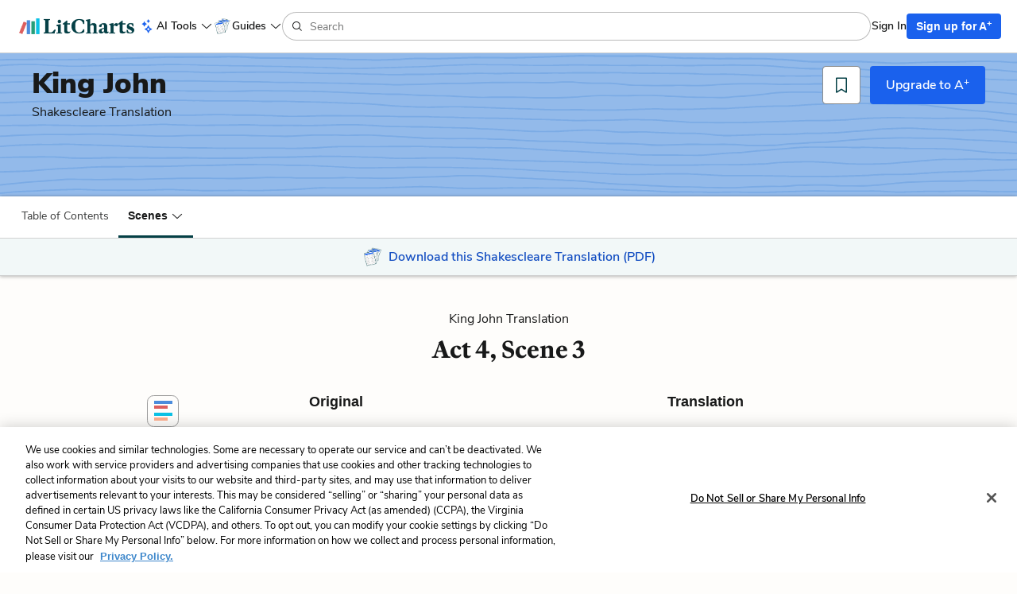

--- FILE ---
content_type: text/html; charset=utf-8
request_url: https://www.litcharts.com/shakescleare/shakespeare-translations/king-john/act-4-scene-3
body_size: 31330
content:
<!DOCTYPE html>
<html class='acs-speech-acts show no-ios-device' data-controller-path='shakescleare/acs_speech_acts/show' lang='en'>
<head>
<meta content='text/html; charset=UTF-8' http-equiv='Content-Type'>
<title>King John Act 4, Scene 3 Translation | Shakescleare, by LitCharts</title>
<link rel="canonical" href="https://www.litcharts.com/shakescleare/shakespeare-translations/king-john/act-4-scene-3" />
<meta charset='utf-8'>
<script>var _rollbarConfig = {"accessToken":"6cd5a7c9156f4f96be27dfb398a2fa8b","captureUncaught":false,"captureUnhandledRejections":false,"hostSafeList":["litcharts.com"],"hostBlockList":["doubleclick.net","pub.network"],"payload":{"environment":"production"}};</script>
<script>!function(r){var e={};function o(n){if(e[n])return e[n].exports;var t=e[n]={i:n,l:!1,exports:{}};return r[n].call(t.exports,t,t.exports,o),t.l=!0,t.exports}o.m=r,o.c=e,o.d=function(r,e,n){o.o(r,e)||Object.defineProperty(r,e,{enumerable:!0,get:n})},o.r=function(r){"undefined"!=typeof Symbol&&Symbol.toStringTag&&Object.defineProperty(r,Symbol.toStringTag,{value:"Module"}),Object.defineProperty(r,"__esModule",{value:!0})},o.t=function(r,e){if(1&e&&(r=o(r)),8&e)return r;if(4&e&&"object"==typeof r&&r&&r.__esModule)return r;var n=Object.create(null);if(o.r(n),Object.defineProperty(n,"default",{enumerable:!0,value:r}),2&e&&"string"!=typeof r)for(var t in r)o.d(n,t,function(e){return r[e]}.bind(null,t));return n},o.n=function(r){var e=r&&r.__esModule?function(){return r.default}:function(){return r};return o.d(e,"a",e),e},o.o=function(r,e){return Object.prototype.hasOwnProperty.call(r,e)},o.p="",o(o.s=0)}([function(r,e,o){"use strict";var n=o(1),t=o(5);_rollbarConfig=_rollbarConfig||{},_rollbarConfig.rollbarJsUrl=_rollbarConfig.rollbarJsUrl||"https://cdn.rollbar.com/rollbarjs/refs/tags/v2.26.1/rollbar.min.js",_rollbarConfig.async=void 0===_rollbarConfig.async||_rollbarConfig.async;var a=n.setupShim(window,_rollbarConfig),l=t(_rollbarConfig);window.rollbar=n.Rollbar,a.loadFull(window,document,!_rollbarConfig.async,_rollbarConfig,l)},function(r,e,o){"use strict";var n=o(2),t=o(3);function a(r){return function(){try{return r.apply(this,arguments)}catch(r){try{console.error("[Rollbar]: Internal error",r)}catch(r){}}}}var l=0;function i(r,e){this.options=r,this._rollbarOldOnError=null;var o=l++;this.shimId=function(){return o},"undefined"!=typeof window&&window._rollbarShims&&(window._rollbarShims[o]={handler:e,messages:[]})}var s=o(4),d=function(r,e){return new i(r,e)},c=function(r){return new s(d,r)};function u(r){return a((function(){var e=this,o=Array.prototype.slice.call(arguments,0),n={shim:e,method:r,args:o,ts:new Date};window._rollbarShims[this.shimId()].messages.push(n)}))}i.prototype.loadFull=function(r,e,o,n,t){var l=!1,i=e.createElement("script"),s=e.getElementsByTagName("script")[0],d=s.parentNode;i.crossOrigin="",i.src=n.rollbarJsUrl,o||(i.async=!0),i.onload=i.onreadystatechange=a((function(){if(!(l||this.readyState&&"loaded"!==this.readyState&&"complete"!==this.readyState)){i.onload=i.onreadystatechange=null;try{d.removeChild(i)}catch(r){}l=!0,function(){var e;if(void 0===r._rollbarDidLoad){e=new Error("rollbar.js did not load");for(var o,n,a,l,i=0;o=r._rollbarShims[i++];)for(o=o.messages||[];n=o.shift();)for(a=n.args||[],i=0;i<a.length;++i)if("function"==typeof(l=a[i])){l(e);break}}"function"==typeof t&&t(e)}()}})),d.insertBefore(i,s)},i.prototype.wrap=function(r,e,o){try{var n;if(n="function"==typeof e?e:function(){return e||{}},"function"!=typeof r)return r;if(r._isWrap)return r;if(!r._rollbar_wrapped&&(r._rollbar_wrapped=function(){o&&"function"==typeof o&&o.apply(this,arguments);try{return r.apply(this,arguments)}catch(o){var e=o;throw e&&("string"==typeof e&&(e=new String(e)),e._rollbarContext=n()||{},e._rollbarContext._wrappedSource=r.toString(),window._rollbarWrappedError=e),e}},r._rollbar_wrapped._isWrap=!0,r.hasOwnProperty))for(var t in r)r.hasOwnProperty(t)&&(r._rollbar_wrapped[t]=r[t]);return r._rollbar_wrapped}catch(e){return r}};for(var p="log,debug,info,warn,warning,error,critical,global,configure,handleUncaughtException,handleAnonymousErrors,handleUnhandledRejection,captureEvent,captureDomContentLoaded,captureLoad".split(","),f=0;f<p.length;++f)i.prototype[p[f]]=u(p[f]);r.exports={setupShim:function(r,e){if(r){var o=e.globalAlias||"Rollbar";if("object"==typeof r[o])return r[o];r._rollbarShims={},r._rollbarWrappedError=null;var l=new c(e);return a((function(){e.captureUncaught&&(l._rollbarOldOnError=r.onerror,n.captureUncaughtExceptions(r,l,!0),e.wrapGlobalEventHandlers&&t(r,l,!0)),e.captureUnhandledRejections&&n.captureUnhandledRejections(r,l,!0);var a=e.autoInstrument;return!1!==e.enabled&&(void 0===a||!0===a||function(r){return!("object"!=typeof r||void 0!==r.page&&!r.page)}(a))&&r.addEventListener&&(r.addEventListener("load",l.captureLoad.bind(l)),r.addEventListener("DOMContentLoaded",l.captureDomContentLoaded.bind(l))),r[o]=l,l}))()}},Rollbar:c}},function(r,e,o){"use strict";function n(r,e,o,n){r._rollbarWrappedError&&(n[4]||(n[4]=r._rollbarWrappedError),n[5]||(n[5]=r._rollbarWrappedError._rollbarContext),r._rollbarWrappedError=null);var t=e.handleUncaughtException.apply(e,n);o&&o.apply(r,n),"anonymous"===t&&(e.anonymousErrorsPending+=1)}r.exports={captureUncaughtExceptions:function(r,e,o){if(r){var t;if("function"==typeof e._rollbarOldOnError)t=e._rollbarOldOnError;else if(r.onerror){for(t=r.onerror;t._rollbarOldOnError;)t=t._rollbarOldOnError;e._rollbarOldOnError=t}e.handleAnonymousErrors();var a=function(){var o=Array.prototype.slice.call(arguments,0);n(r,e,t,o)};o&&(a._rollbarOldOnError=t),r.onerror=a}},captureUnhandledRejections:function(r,e,o){if(r){"function"==typeof r._rollbarURH&&r._rollbarURH.belongsToShim&&r.removeEventListener("unhandledrejection",r._rollbarURH);var n=function(r){var o,n,t;try{o=r.reason}catch(r){o=void 0}try{n=r.promise}catch(r){n="[unhandledrejection] error getting `promise` from event"}try{t=r.detail,!o&&t&&(o=t.reason,n=t.promise)}catch(r){}o||(o="[unhandledrejection] error getting `reason` from event"),e&&e.handleUnhandledRejection&&e.handleUnhandledRejection(o,n)};n.belongsToShim=o,r._rollbarURH=n,r.addEventListener("unhandledrejection",n)}}}},function(r,e,o){"use strict";function n(r,e,o){if(e.hasOwnProperty&&e.hasOwnProperty("addEventListener")){for(var n=e.addEventListener;n._rollbarOldAdd&&n.belongsToShim;)n=n._rollbarOldAdd;var t=function(e,o,t){n.call(this,e,r.wrap(o),t)};t._rollbarOldAdd=n,t.belongsToShim=o,e.addEventListener=t;for(var a=e.removeEventListener;a._rollbarOldRemove&&a.belongsToShim;)a=a._rollbarOldRemove;var l=function(r,e,o){a.call(this,r,e&&e._rollbar_wrapped||e,o)};l._rollbarOldRemove=a,l.belongsToShim=o,e.removeEventListener=l}}r.exports=function(r,e,o){if(r){var t,a,l="EventTarget,Window,Node,ApplicationCache,AudioTrackList,ChannelMergerNode,CryptoOperation,EventSource,FileReader,HTMLUnknownElement,IDBDatabase,IDBRequest,IDBTransaction,KeyOperation,MediaController,MessagePort,ModalWindow,Notification,SVGElementInstance,Screen,TextTrack,TextTrackCue,TextTrackList,WebSocket,WebSocketWorker,Worker,XMLHttpRequest,XMLHttpRequestEventTarget,XMLHttpRequestUpload".split(",");for(t=0;t<l.length;++t)r[a=l[t]]&&r[a].prototype&&n(e,r[a].prototype,o)}}},function(r,e,o){"use strict";function n(r,e){this.impl=r(e,this),this.options=e,function(r){for(var e=function(r){return function(){var e=Array.prototype.slice.call(arguments,0);if(this.impl[r])return this.impl[r].apply(this.impl,e)}},o="log,debug,info,warn,warning,error,critical,global,configure,handleUncaughtException,handleAnonymousErrors,handleUnhandledRejection,_createItem,wrap,loadFull,shimId,captureEvent,captureDomContentLoaded,captureLoad".split(","),n=0;n<o.length;n++)r[o[n]]=e(o[n])}(n.prototype)}n.prototype._swapAndProcessMessages=function(r,e){var o,n,t;for(this.impl=r(this.options);o=e.shift();)n=o.method,t=o.args,this[n]&&"function"==typeof this[n]&&("captureDomContentLoaded"===n||"captureLoad"===n?this[n].apply(this,[t[0],o.ts]):this[n].apply(this,t));return this},r.exports=n},function(r,e,o){"use strict";r.exports=function(r){return function(e){if(!e&&!window._rollbarInitialized){for(var o,n,t=(r=r||{}).globalAlias||"Rollbar",a=window.rollbar,l=function(r){return new a(r)},i=0;o=window._rollbarShims[i++];)n||(n=o.handler),o.handler._swapAndProcessMessages(l,o.messages);window[t]=n,window._rollbarInitialized=!0}}}}]);</script>
<meta content='k-jK_WYNu0IIcRL44tTvNEcg3DTD7UcPl8pmKX2xA54' name='google-site-verification'>
<meta content='hzk7a7SI1xuJJ05PdVIyylKe3Wa_x8CdfJIzStOkj1A' name='google-site-verification'>
<meta content='E874522C1C89460399152B87720D9D37' name='msvalidate.01'>
<meta content='none' name='msapplication-config'>
<meta http-equiv="X-UA-Compatible" content="IE=edge">
<!-- Set the viewport width to device width for mobile -->
<meta content='width=device-width, initial-scale=1.0' name='viewport'>
<meta name="description" content="Actually understand King John Act 4, Scene 3. Read every line of Shakespeare’s original text alongside a modern English translation." />

<!-- meta data for facebook -->
<meta content='article' property='og:type'>
<meta content='LitCharts' property='og:site_name'>
<meta name="og:title" content="LitCharts" />
<meta name="og:description" content="Actually understand King John Act 4, Scene 3. Read every line of Shakespeare’s original text alongside a modern English translation." />
<meta name="og:image" content="https://cdn.litcharts.com/logo-and-wordmark.png" />
<!-- meta data for twitter -->
<meta content='@litcharts' property='twitter:site'>
<meta content='@litcharts' property='twitter:creator'>
<meta name="twitter:card" content="King John Act 4, Scene 3 Translation | Shakescleare, by LitCharts" />
<link rel="icon" type="image/x-icon" href="https://cdn.litcharts.com/favicon.ico" />
<!-- links for apple device icons -->
<link href='https://assets.litcharts.com/assets/apple-icons/apple-touch-icon-57x57-cfe391046cb61c8e02f68c3f2049954f6a6e7afef5df632c0452daae754cd4bb.png' rel='apple-touch-icon' sizes='57x57'>
<link href='https://assets.litcharts.com/assets/apple-icons/apple-touch-icon-76x76-67bf911541cef13674ba6aeffd146151164f8e10a90c164a8870206042d892e7.png' rel='apple-touch-icon' sizes='76x76'>
<link href='https://assets.litcharts.com/assets/apple-icons/apple-touch-icon-120x120-bed602cd9c2599f1b3aef00bf17bddf075b6c2788e175fc538e5f4b5c13c13d1.png' rel='apple-touch-icon' sizes='120x120'>
<link href='https://assets.litcharts.com/assets/apple-icons/apple-touch-icon-152x152-e20d919549b623bac2d2e118e6d60b68d8565fec968e410df3434fa5d7d17f2b.png' rel='apple-touch-icon' sizes='152x152'>
<link href='https://assets.litcharts.com/assets/apple-icons/apple-touch-icon-167x167-c3a5802446202356b6443ca7dc95ac66d569ec90d5c3e4acc1bfb683a15aaa57.png' rel='apple-touch-icon' sizes='167x167'>
<link href='https://assets.litcharts.com/assets/apple-icons/apple-touch-icon-180x180-16bf2532abac99ba7f2679b6a9cffcffb648436f50802959db1040fbc5349648.png' rel='apple-touch-icon' sizes='180x180'>
<link rel="stylesheet" href="https://assets.litcharts.com/assets/application-72ed8f2706aa273e0050fd70756950608abd7f4e092d7903ff24c5807298bd10.css" media="screen" />
<link rel="stylesheet" href="https://assets.litcharts.com/assets/tailwind-d25f0b1d3a708a1ca302a5fcbeb6902cfbdceb1ea2a3ab9f3b16c5d5647db93c.css" data-turbo-track="reload" media="screen" />



<meta name="csrf-param" content="authenticity_token" />
<meta name="csrf-token" content="16m3YlZsSWKeMUHJO0EAPzGoFMqW5Vqk233K17VmZ4oy-SAoFX-oQBRbk-5ugh28cNjJDEiOZnPBLQ0j4Xd-Zg" />
<script type="application/ld+json">{"@context":"http://schema.org/","@type":"CreativeWork","mainEntity":{"@type":"CreativeWork","name":"LitCharts King John Act 4, Scene 3 Translation","author":{"@type":"Organization","name":"LitCharts","sameAs":"https://www.litcharts.com/"}},"audience":{"@type":"EducationalAudience","educationalRole":["student","teacher"]},"learningResourceType":["Study Guide","Literature Guide","Shakespeare Guide"],"dateModified":"2025-07-02T10:33:02-04:00","description":"The best modern English translation for King John.","about":[{"@type":"CreativeWork","name":"King John","author":{"@type":"Person","name":"William Shakespeare"}},{"@type":"CreativeWork","name":"King John Act 4, Scene 3","author":{"@type":"Person","name":"William Shakespeare"}}]}</script>

    <script src="https://cdn.cookielaw.org/scripttemplates/otSDKStub.js"  type="text/javascript" charset="UTF-8" data-domain-script="6cf41abe-68a9-45e9-aea2-228a82f29616"></script>
    <script type="text/javascript">
      function OptanonWrapper() { }
    </script>

<!-- Global site tag (gtag.js) - Google Ads: 934516466 -->
<script async src="https://www.googletagmanager.com/gtag/js?id=G-K9MQ805R0K"></script>
<script>
  window.dataLayer = window.dataLayer || [];
  function gtag(){dataLayer.push(arguments);}
  gtag('js', new Date());

  gtag('config', 'G-K9MQ805R0K');
</script>

<script type="text/javascript" src="https://ad6304386f59.edge.sdk.awswaf.com/ad6304386f59/59d0e189c5de/challenge.js" defer></script>
<script src="https://cdn.amplitude.com/script/be8a55aa38c3a663a03af7884186bcb8.experiment.js"></script>
<!-- Datadog RUM stats -->
<script src='https://www.datadoghq-browser-agent.com/us1/v6/datadog-rum.js'></script>
<script>
  if (window.DD_RUM) {
    window.DD_RUM.init({
      applicationId: "b25da47d-a68b-4288-80ac-3f351c834998",
      clientToken: "pub6ff6405c095a3892eca3a8df87ed1aaf",
      site: 'datadoghq.com',
      service: 'litcharts',
      env: "prod-litcharts",
      version: "3bdace81f193dfa6073879b23e58f31cd5d1462f",
      sessionSampleRate: 10,
      sessionReplaySampleRate: 0,
      defaultPrivacyLevel: 'mask-user-input',
    });
    window.DD_RUM.startSessionReplayRecording();
  }
</script>
</head>
<body class='default layout'>
<section id='panel'>



<div class='mobile-menu'>
<div class='container-fluid'>
<div class='row sub-header'>
<div class='col-xs-12 mobile-menu__header'>
<div class='row title translation-header no-gutters'>
<div class='col-xs-12'>
<div class='title-container'>
<div class='display-table'>
<div class='table-row'>
<div class='table-cell'>
<a class="logo" href="/shakescleare/shakespeare-translations"><img alt="Shakescleare" data-src="https://assets.litcharts.com/assets/shakespeare-translation/shakescleare-logo-purple-0bfaf8d50649948049608660f9a64cdc2c4b176be90b0e73e6632d3b6e422358.svg" class="lazyload shakescleare-logo" src="" />
</a><h1 class='title-container'>
<div class='naked translation-title'>King John</div>
</h1>
</div>
</div>
</div>
</div>
</div>
</div>
<div class='controls'>
<button class='btn btn-sm btn-borderless control close-btn'>
<div class='lc-icon lc-icon-close lc-icon-sm'></div>
</button>
</div>
</div>
</div>
<div class='row menu-list'>
<div class='col-xs-12'>
<div class='book-components'>
<div class='row component list-item'>
<a class="tappable" data-amplitude="guideNav" data-amplitude-text="Table of Contents" href="/shakescleare/shakespeare-translations/king-john">Table of Contents</a>
</div>
<div class='row component list-item'>
<div class='tappable'>
<span class='lc-icon lc-icon-down lc-icon-sm toggle'></span>
Scenes
</div>
<div class='subcomponents'>
<a data-amplitude="guideNav" data-amplitude-text="Scenes &gt; Act 1, Scene 1" class="subcomponent tappable" href="/shakescleare/shakespeare-translations/king-john/act-1-scene-1">Act 1, Scene 1
</a><a data-amplitude="guideNav" data-amplitude-text="Scenes &gt; Act 2, Scene 1" class="subcomponent tappable" href="/shakescleare/shakespeare-translations/king-john/act-2-scene-1">Act 2, Scene 1
</a><a data-amplitude="guideNav" data-amplitude-text="Scenes &gt; Act 3, Scene 1" class="subcomponent tappable" href="/shakescleare/shakespeare-translations/king-john/act-3-scene-1">Act 3, Scene 1
</a><a data-amplitude="guideNav" data-amplitude-text="Scenes &gt; Act 3, Scene 2" class="subcomponent tappable" href="/shakescleare/shakespeare-translations/king-john/act-3-scene-2">Act 3, Scene 2
</a><a data-amplitude="guideNav" data-amplitude-text="Scenes &gt; Act 3, Scene 3" class="subcomponent tappable" href="/shakescleare/shakespeare-translations/king-john/act-3-scene-3">Act 3, Scene 3
</a><a data-amplitude="guideNav" data-amplitude-text="Scenes &gt; Act 3, Scene 4" class="subcomponent tappable" href="/shakescleare/shakespeare-translations/king-john/act-3-scene-4">Act 3, Scene 4
</a><a data-amplitude="guideNav" data-amplitude-text="Scenes &gt; Act 4, Scene 1" class="subcomponent tappable" href="/shakescleare/shakespeare-translations/king-john/act-4-scene-1">Act 4, Scene 1
</a><a data-amplitude="guideNav" data-amplitude-text="Scenes &gt; Act 4, Scene 2" class="subcomponent tappable" href="/shakescleare/shakespeare-translations/king-john/act-4-scene-2">Act 4, Scene 2
</a><a data-amplitude="guideNav" data-amplitude-text="Scenes &gt; Act 4, Scene 3" class="subcomponent tappable" href="/shakescleare/shakespeare-translations/king-john/act-4-scene-3">Act 4, Scene 3
</a><a data-amplitude="guideNav" data-amplitude-text="Scenes &gt; Act 5, Scene 1" class="subcomponent tappable" href="/shakescleare/shakespeare-translations/king-john/act-5-scene-1">Act 5, Scene 1
</a><a data-amplitude="guideNav" data-amplitude-text="Scenes &gt; Act 5, Scene 2" class="subcomponent tappable" href="/shakescleare/shakespeare-translations/king-john/act-5-scene-2">Act 5, Scene 2
</a><a data-amplitude="guideNav" data-amplitude-text="Scenes &gt; Act 5, Scene 3" class="subcomponent tappable" href="/shakescleare/shakespeare-translations/king-john/act-5-scene-3">Act 5, Scene 3
</a><a data-amplitude="guideNav" data-amplitude-text="Scenes &gt; Act 5, Scene 4" class="subcomponent tappable" href="/shakescleare/shakespeare-translations/king-john/act-5-scene-4">Act 5, Scene 4
</a><a data-amplitude="guideNav" data-amplitude-text="Scenes &gt; Act 5, Scene 5" class="subcomponent tappable" href="/shakescleare/shakespeare-translations/king-john/act-5-scene-5">Act 5, Scene 5
</a><a data-amplitude="guideNav" data-amplitude-text="Scenes &gt; Act 5, Scene 6" class="subcomponent tappable" href="/shakescleare/shakespeare-translations/king-john/act-5-scene-6">Act 5, Scene 6
</a><a data-amplitude="guideNav" data-amplitude-text="Scenes &gt; Act 5, Scene 7" class="subcomponent tappable" href="/shakescleare/shakespeare-translations/king-john/act-5-scene-7">Act 5, Scene 7
</a></div>

</div>

<div class='row component list-item'>
<a class="tappable" data-promo-type="shakescleare-desktop" href="/sign-up?focus=general&amp;funnel=shakescleare_pdf_download_king-john"><i class='lc-icon lc-icon-download lc-icon-xs'></i>Download PDF</a>

</div>

</div>
</div>
</div>
</div>
</div>

<div class='header'>
<div class='header-controls'>
<div class='header-controls__control header-controls__menu'>
<button class='btn btn-sm btn-borderless side-nav--toggle'>
<i class='lc-icon lc-icon-menu lc-icon-sm'></i>
</button>

<div class='side-nav--container'>
<div class='side-nav--header'>
<a data-amplitude="logoClick" href="/"><img class="logo" alt="The LitCharts.com logo." src="https://assets.litcharts.com/assets/reskin/small-logo-a5f71ddf742efc8224556c5af660e50a78055adc5f4beaf27d9b589498298326.png" />
</a><button class='btn btn-xs btn-borderless side-nav--toggle'>
<i class='lc-icon lc-icon-close lc-icon-xs'></i>
</button>
</div>
<div class='side-nav--content'>
<div data-react-class="navigation/Menu" data-react-props="{&quot;items&quot;:[{&quot;shouldAutoExpand&quot;:true,&quot;label&quot;:&quot;AI Tools&quot;,&quot;iconClass&quot;:&quot;sparkles&quot;,&quot;children&quot;:[{&quot;label&quot;:&quot;Ask LitCharts AI&quot;,&quot;url&quot;:&quot;/ai/ask-litcharts-ai&quot;},{&quot;label&quot;:&quot;Discussion Question Generator&quot;,&quot;url&quot;:&quot;/ai/discussion-question-generator&quot;},{&quot;label&quot;:&quot;Essay Prompt Generator&quot;,&quot;url&quot;:&quot;/ai/essay-prompt-generator&quot;},{&quot;label&quot;:&quot;Quiz Question Generator&quot;,&quot;url&quot;:&quot;/ai/quiz-question-generator&quot;}],&quot;popover&quot;:null},{&quot;shouldAutoExpand&quot;:true,&quot;label&quot;:&quot;Guides&quot;,&quot;iconUrl&quot;:&quot;https://assets.litcharts.com/assets/reskin/promo/pdf-downloads-75c06148cea63e2260e73ef26ed7f5a40621da89b65622ab42e07ba5441e8eeb.png&quot;,&quot;children&quot;:[{&quot;label&quot;:&quot;Literature Guides&quot;,&quot;url&quot;:&quot;/lit&quot;},{&quot;label&quot;:&quot;Poetry Guides&quot;,&quot;url&quot;:&quot;/poetry&quot;},{&quot;label&quot;:&quot;Shakespeare Translations&quot;,&quot;url&quot;:&quot;/shakescleare/shakespeare-translations&quot;},{&quot;label&quot;:&quot;Literary Terms&quot;,&quot;url&quot;:&quot;/literary-devices-and-terms&quot;}]}]}" data-react-cache-id="navigation/Menu-0"></div>
</div>
<div class='side-nav--footer'>
<a class="btn btn-lg btn-default" data-amplitude="universalHeaderSignIn" href="/sign-in">Sign In</a>
<a class="sign-up btn btn-lg btn-a-plus" data-amplitude="pancakeMenuSignUp" href="/sign-up?focus=general">Sign up for A<sup>+</sup></a>
</div>
</div>
</div>
<div class='header-controls__control header-controls__branding hidden-xs'>
<a data-amplitude="logoClick" href="/"><img class="logo" alt="The LitCharts.com logo." src="https://assets.litcharts.com/assets/logos/small-logo-and-wordmark-dabba583055d73af8ac427bb1535846edd34afd6d5a44bf7de40477a278c9673.png" />
</a></div>
<div class='head-controls__control header-controls__nav-menus hidden-xs'>
<div class='top-nav--parent'>
<div class='dropdown'>
<div aria-expanded='false' aria-haspopup='true' class='top-nav--parent_item' data-toggle='dropdown' tabindex='0'>
<i class='lc-icon lc-icon-sm top-nav--parent_icon lc-icon-sparkles'></i>
<span class='top-nav--parent_item__link'>AI Tools</span>
<i class='lc-icon lc-icon-xs lc-icon-up'></i>
<i class='lc-icon lc-icon-xs lc-icon-down'></i>
</div>
<ul aria-labelledby='AI Tools-menu' class='top-nav--dropdown_menu dropdown-menu'>
<li>
<a class='header-menu-option' data-amplitude='universalHeaderNavLink' data-amplitude-text='Ask LitCharts AI' href='/ai/ask-litcharts-ai'>Ask LitCharts AI</a>
</li>
<li>
<a class='header-menu-option' data-amplitude='universalHeaderNavLink' data-amplitude-text='Discussion Question Generator' href='/ai/discussion-question-generator'>Discussion Question Generator</a>
</li>
<li>
<a class='header-menu-option' data-amplitude='universalHeaderNavLink' data-amplitude-text='Essay Prompt Generator' href='/ai/essay-prompt-generator'>Essay Prompt Generator</a>
</li>
<li>
<a class='header-menu-option' data-amplitude='universalHeaderNavLink' data-amplitude-text='Quiz Question Generator' href='/ai/quiz-question-generator'>Quiz Question Generator</a>
</li>
</ul>
</div>
</div>
<div class='top-nav--parent'>
<div class='dropdown'>
<div aria-expanded='false' aria-haspopup='true' class='top-nav--parent_item' data-toggle='dropdown' tabindex='0'>
<img alt='Guides' class='top-nav--parent_icon-img' src='https://assets.litcharts.com/assets/reskin/promo/pdf-downloads-75c06148cea63e2260e73ef26ed7f5a40621da89b65622ab42e07ba5441e8eeb.png'>
<span class='top-nav--parent_item__link'>Guides</span>
<i class='lc-icon lc-icon-xs lc-icon-up'></i>
<i class='lc-icon lc-icon-xs lc-icon-down'></i>
</div>
<ul aria-labelledby='Guides-menu' class='top-nav--dropdown_menu dropdown-menu'>
<li>
<a class='header-menu-option' data-amplitude='universalHeaderNavLink' data-amplitude-text='Literature Guides' href='/lit'>Literature Guides</a>
</li>
<li>
<a class='header-menu-option' data-amplitude='universalHeaderNavLink' data-amplitude-text='Poetry Guides' href='/poetry'>Poetry Guides</a>
</li>
<li>
<a class='header-menu-option' data-amplitude='universalHeaderNavLink' data-amplitude-text='Shakespeare Translations' href='/shakescleare/shakespeare-translations'>Shakespeare Translations</a>
</li>
<li>
<a class='header-menu-option' data-amplitude='universalHeaderNavLink' data-amplitude-text='Literary Terms' href='/literary-devices-and-terms'>Literary Terms</a>
</li>
</ul>
</div>
</div>
</div>
<div class='header-controls__control header-controls__search hidden-sm'>
<form action='/search' class='search form' method='get'>
<div class='input-group nav-search empty'>
<div class='input-group-addon prefix'>
<span class='lc-icon lc-icon-search lc-icon-xs'></span>
</div>
<input autocomplete='off' class='form-control input-md' name='query' placeholder='Search' type='text'>
<!-- / The input is hidden but must be present to allow submitting via the enter key -->
<input class='header-search__hidden-submit' tabindex='-1' type='submit'>
<div class='input-group-addon postfix'>
<button class='btn btn-xs btn-borderless'>
<i class='lc-icon lc-icon-close lc-icon-xxs'></i>
</button>
</div>
</div>
</form>

</div>
<div class='header-controls__control header-controls__user-status'>
<a class="sign-up-in-link sign-in default-header" data-amplitude="universalHeaderSignIn" href="/sign-in">Sign In</a>
<a class="sign-up-in-link sign-up default-header btn btn-sm btn-a-plus hidden-sm hidden-xs" data-amplitude="universalHeaderSignUp" href="/sign-up?focus=general">Sign up for A<sup>+</sup></a>
<a class="sign-up-in-link sign-up default-header btn btn-sm btn-a-plus hidden-md hidden-lg" data-amplitude="universalHeaderSignUp" href="/sign-up?focus=general">Sign up</a>
</div>
<span class='header-controls__control header-controls__toggleable-search-control'>
<button aria-controls='toggleable-search' class='btn btn-sm btn-borderless' id='toggleable-search-toggle'>
<span class='lc-icon lc-icon-search lc-icon-sm'></span>
</button>
</span>
</div>
<div class='header-controls__toggleable-search' id='toggleable-search'>
<form action='/search' class='search form' method='get'>
<div class='input-group search'>
<input autocomplete='off' class='form-control input-md' name='query' placeholder='Search by title, author, and more…' type='text'>
<div class='input-group-addon submit'>
<span class='lc-icon lc-icon-search lc-icon-sm'></span>
</div>
<!-- / The input is hidden but must be present to allow submitting via the enter key -->
<input class='header-search__hidden-submit' tabindex='-1' type='submit'>
</div>
</form>

</div>
</div>


<section class='yield'>
<div class='translation-component layout' data-current-component='act-4-scene-3'>
<div class='shakescleare-show__header sub-header pattern-background-shakescleare-14'>
<div class='shakescleare-show__header--title-and-author'>
<h1 class='shakescleare-show__header--title'>
<div class='header__title--poem'>King John</div>
<div class='header__title--author'>Shakescleare Translation</div>
</h1>
<div class='header-buttons-container'>
<a data-amplitude="shakesclearePDFPromoInHeroSmallXXS" data-promo-type="shakescleare-desktop" tabindex="-1" href="/sign-up?focus=general&amp;funnel=shakescleare_pdf_download_king-john"><button class='btn btn-lg btn-a-plus pdf-button'>
<i class='lc-icon lc-icon-download lc-icon-sm'></i>
PDF
</button>
</a><div class='bookmark-container'>
<div data-react-class="bookmarks/BookmarkButton" data-react-props="{&quot;initialBookmarkId&quot;:null,&quot;amplitudeContext&quot;:&quot;GuideHero&quot;,&quot;bookmarkableType&quot;:&quot;ACS::Translation&quot;,&quot;bookmarkableId&quot;:48,&quot;buttonClass&quot;:&quot;btn-default&quot;,&quot;userSignedIn&quot;:false}" data-react-cache-id="bookmarks/BookmarkButton-0"></div>
</div>
</div>
</div>
<div class='shakescleare-show__header--subscribe-and-submenu'>
<button class='shakescleare-show__header--submenu btn btn-borderless menu btn-xs'>
<div class='lc-icon lc-icon-submenu-kebab lc-icon-sm'></div>
</button>
<a class="shakescleare-show__header--subscribe btn btn-lg btn-a-plus" id="header-upgrade-link" data-amplitude="guideHeroUpgrade" href="/sign-up?focus=general">Upgrade to A<sup>+</sup>
</a></div>
</div>

<div class='lc-subnav box-shadow' id='nav-container'>
<nav class='translation-nav hidden-xs hidden-sm box-shadow lc-subnav'>
<div class='container-fluid'>
<div class='components' data-current='1261'>
<div class='component table-of-contents'>
<a role="button" data-amplitude="guideNav" data-amplitude-text="Table of Contents" href="/shakescleare/shakespeare-translations/king-john">Table of Contents</a>
</div>
<div class='component dropdown scenes current'>
<a class="detailed dropdown-toggle" data-toggle="dropdown" data-target="#" aria-haspopup="true" aria-expanded="false" role="button" href="#"><span class='text'>
Scenes
</span>
<span class='lc-icon lc-icon-down lc-icon-xs'></span>
</a><ul aria-labelledby='.book-nav .component .detailed' class='dropdown-menu'>
<li><a role="button" data-amplitude="guideNav" data-amplitude-text="Shakescleare &gt; Act 1, Scene 1 " href="/shakescleare/shakespeare-translations/king-john/act-1-scene-1">Act 1, Scene 1</a></li>
<li><a role="button" data-amplitude="guideNav" data-amplitude-text="Shakescleare &gt; Act 2, Scene 1 " href="/shakescleare/shakespeare-translations/king-john/act-2-scene-1">Act 2, Scene 1</a></li>
<li><a role="button" data-amplitude="guideNav" data-amplitude-text="Shakescleare &gt; Act 3, Scene 1 " href="/shakescleare/shakespeare-translations/king-john/act-3-scene-1">Act 3, Scene 1</a></li>
<li><a role="button" data-amplitude="guideNav" data-amplitude-text="Shakescleare &gt; Act 3, Scene 2 " href="/shakescleare/shakespeare-translations/king-john/act-3-scene-2">Act 3, Scene 2</a></li>
<li><a role="button" data-amplitude="guideNav" data-amplitude-text="Shakescleare &gt; Act 3, Scene 3 " href="/shakescleare/shakespeare-translations/king-john/act-3-scene-3">Act 3, Scene 3</a></li>
<li><a role="button" data-amplitude="guideNav" data-amplitude-text="Shakescleare &gt; Act 3, Scene 4 " href="/shakescleare/shakespeare-translations/king-john/act-3-scene-4">Act 3, Scene 4</a></li>
<li><a role="button" data-amplitude="guideNav" data-amplitude-text="Shakescleare &gt; Act 4, Scene 1 " href="/shakescleare/shakespeare-translations/king-john/act-4-scene-1">Act 4, Scene 1</a></li>
<li><a role="button" data-amplitude="guideNav" data-amplitude-text="Shakescleare &gt; Act 4, Scene 2 " href="/shakescleare/shakespeare-translations/king-john/act-4-scene-2">Act 4, Scene 2</a></li>
<li><a role="button" data-amplitude="guideNav" data-amplitude-text="Shakescleare &gt; Act 4, Scene 3 " href="/shakescleare/shakespeare-translations/king-john/act-4-scene-3">Act 4, Scene 3</a></li>
<li><a role="button" data-amplitude="guideNav" data-amplitude-text="Shakescleare &gt; Act 5, Scene 1 " href="/shakescleare/shakespeare-translations/king-john/act-5-scene-1">Act 5, Scene 1</a></li>
<li><a role="button" data-amplitude="guideNav" data-amplitude-text="Shakescleare &gt; Act 5, Scene 2 " href="/shakescleare/shakespeare-translations/king-john/act-5-scene-2">Act 5, Scene 2</a></li>
<li><a role="button" data-amplitude="guideNav" data-amplitude-text="Shakescleare &gt; Act 5, Scene 3 " href="/shakescleare/shakespeare-translations/king-john/act-5-scene-3">Act 5, Scene 3</a></li>
<li><a role="button" data-amplitude="guideNav" data-amplitude-text="Shakescleare &gt; Act 5, Scene 4 " href="/shakescleare/shakespeare-translations/king-john/act-5-scene-4">Act 5, Scene 4</a></li>
<li><a role="button" data-amplitude="guideNav" data-amplitude-text="Shakescleare &gt; Act 5, Scene 5 " href="/shakescleare/shakespeare-translations/king-john/act-5-scene-5">Act 5, Scene 5</a></li>
<li><a role="button" data-amplitude="guideNav" data-amplitude-text="Shakescleare &gt; Act 5, Scene 6 " href="/shakescleare/shakespeare-translations/king-john/act-5-scene-6">Act 5, Scene 6</a></li>
<li><a role="button" data-amplitude="guideNav" data-amplitude-text="Shakescleare &gt; Act 5, Scene 7 " href="/shakescleare/shakespeare-translations/king-john/act-5-scene-7">Act 5, Scene 7</a></li>
</ul>
</div>

</div>
</div>
</nav>
<div class='download-links-banner visible-md visible-lg visible-xl banner-1 visible-xs visible-sm'>
<div class='download-links'>
<a class='download-link' data-amplitude='stickyBannerShakescleareSpecificPDF' data-promo-type='shakescleare-desktop' href='/sign-up?focus=general&amp;funnel=shakescleare_pdf_download_king-john'>
<img src="https://assets.litcharts.com/assets/reskin/promo/pdf-downloads-75c06148cea63e2260e73ef26ed7f5a40621da89b65622ab42e07ba5441e8eeb.png" />
<span class='download-link-text'>Download this Shakescleare Translation (PDF)</span>
</a>
</div>
</div>



</div>
<div class='content'>
<div class='tw-relative tw-top-10 tw-z-10'>
<div class='hidden-md hidden-lg hidden-xl tw-top-10'>
<a class="prev-next-links text-right next top-right-arrow" href="/shakescleare/shakespeare-translations/king-john/act-5-scene-1"><div class='arrow'>
<div class='lc-icon lc-icon-arrow-right lc-icon-sm'></div>
</div>
</a></div>
<div class='hidden-md hidden-lg hidden-xl tw-top-10'>
<a class="prev-next-links prev top-left-arrow" href="/shakescleare/shakespeare-translations/king-john/act-4-scene-2"><div class='arrow'>
<div class='lc-icon lc-icon-arrow-left lc-icon-sm'></div>
</div>
</a></div>
</div>
<div class='container shakespeare-wrapper' data-translation='king-john'>
<div class='row'>
<div class='shakespeare-translations-container no-associated-lit-guide' data-lm-color-enabled='true'>
<div class='litguides-content'>
<div class='title-container'>
<div class='text-center'>
<h2 class='title-container tw-flex tw-flex-col'>
<span class='main-subtitle tw-px-11'>
King John Translation
</span>
<span class='main-title'>
Act 4, Scene 3
</span>
</h2>
</div>
</div>
</div>
<div class='view'>
<div class='side-by-side'>
<div class='comparison-row'>
<div class='mapping-toggle visible-sm visible-xs'>
<img class="btn-toggle button-blank" alt="Line Map Clear" src="https://assets.litcharts.com/assets/shakespeare-translation/line-mapping-blank-8a02e006a2259272b000bad92845779f5b077da9c16a60d827592badcaa0466f.svg" />
<img class="btn-toggle button-color" alt="Line Map Add" src="https://assets.litcharts.com/assets/shakespeare-translation/line-mapping-color-c1283dca7000dacf6d41b05ba0cce8d12f332bd5bef5d91b6defa30edff84a6a.svg" />
</div>
<div class='col original-play hidden-sm hidden-xs'>
<div class='section-title text-center'>Original</div>
</div>
<div class='col modern-translation hidden-sm hidden-xs'>
<div class='section-title text-center'>Translation</div>
</div>
</div>
<div class='comparison-row'>
<div class='mapping-toggle hidden-sm hidden-xs'>
<img class="btn-toggle button-blank" alt="Line Map Clear" src="https://assets.litcharts.com/assets/shakespeare-translation/line-mapping-blank-8a02e006a2259272b000bad92845779f5b077da9c16a60d827592badcaa0466f.svg" />
<img class="btn-toggle button-color" alt="Line Map Add" src="https://assets.litcharts.com/assets/shakespeare-translation/line-mapping-color-c1283dca7000dacf6d41b05ba0cce8d12f332bd5bef5d91b6defa30edff84a6a.svg" />
</div>
<div class='col original-play'>
<div class='original-content'><p class="stage-directions">Enter ARTHUR, on the walls</p></div>
</div>
<div class='col modern-translation hidden-sm hidden-xs modern-stage-directions'>
<div class='translation-content'><p class="stage-directions">ARTHUR enters on the walls.</p></div>
</div>
</div>
<div class='comparison-row'>
<div class='col original-play'>
<div class='original-content'><p class="acs-character-heading">ARTHUR</p> <p class="speaker-text"> <span class="shakespeare-translation-line" id="act-4-scene-3-line-1" title="act-4-scene-3-line-1" data-through-count="1979" data-line-count="1"> <span class="line-mapping" data-id="48242-1503350893654-59692"> The wall is high, and yet will I leap down: </span> </span><span class="shakespeare-translation-line" id="act-4-scene-3-line-2" title="act-4-scene-3-line-2" data-through-count="1980" data-line-count="2"> <span class="line-mapping" data-id="48242-1503350893654-59692"> Good ground, be pitiful and hurt me not! </span> </span><span class="shakespeare-translation-line" id="act-4-scene-3-line-3" title="act-4-scene-3-line-3" data-through-count="1981" data-line-count="3"> <span class="line-mapping" data-id="48242-1503350938386-11276"> There's few or none do know me: if they did, </span> </span><span class="shakespeare-translation-line" id="act-4-scene-3-line-4" title="act-4-scene-3-line-4" data-through-count="1982" data-line-count="4"> <span class="line-mapping" data-id="48242-1503350938386-11276"> This ship-boy's semblance hath disguised me quite. </span> </span><span class="shakespeare-translation-line" id="act-4-scene-3-line-5" title="act-4-scene-3-line-5" data-through-count="1983" data-line-count="5"> <span class="line-mapping" data-id="48242-1503350947092-78755"> I am afraid; and yet I'll venture it. </span> </span><span class="shakespeare-translation-line" id="act-4-scene-3-line-6" title="act-4-scene-3-line-6" data-through-count="1984" data-line-count="6"> <span class="line-mapping" data-id="48242-1503350947092-78755"> If I get down, and do not break my limbs, </span> </span><span class="shakespeare-translation-line" id="act-4-scene-3-line-7" title="act-4-scene-3-line-7" data-through-count="1985" data-line-count="7"> <span class="line-mapping" data-id="48242-1503350947092-78755"> I'll find a thousand shifts to get away: </span> </span><span class="shakespeare-translation-line" id="act-4-scene-3-line-8" title="act-4-scene-3-line-8" data-through-count="1986" data-line-count="8"> <span class="line-mapping" data-id="48242-1503350947092-78755"> As good to die and go, as die and stay. </span> </span> </p></div>
</div>
<div class='col modern-translation'>
<div class='translation-content'><p class="acs-character-heading">ARTHUR</p><p class="speaker-text"><span class="line-mapping" data-id="48242-1503350893654-59692">The wall is high but I'll jump down. Kind ground, take pity and don't hurt me!</span> <span class="line-mapping" data-id="48242-1503350938386-11276">Few people or none will recognize me. Even if they could, I'm well disguised as a ship-boy.</span><span class="line-mapping" data-id="48242-1503350947092-78755"> I am afraid but I'll try this. If I get down and don't break my limbs, I'll find a thousand ways to get away. It's as good to go and die as to stay and die.</span></p></div>
</div>
</div>
<div class='comparison-row'>
<div class='col original-play'>
<div class='original-content'><p class="stage-directions">Leaps down</p></div>
</div>
<div class='col modern-translation hidden-sm hidden-xs modern-stage-directions'>
<div class='translation-content'><p class="stage-directions">He jumps down.</p></div>
</div>
</div>
<div class='comparison-row'>
<div class='col original-play'>
<div class='original-content'><p class="acs-character-heading">ARTHUR</p> <p class="speaker-text"> <span class="shakespeare-translation-line" id="act-4-scene-3-line-9" title="act-4-scene-3-line-9" data-through-count="1987" data-line-count="9"> O me! my uncle's spirit is in these stones:</span><span class="shakespeare-translation-line" id="act-4-scene-3-line-10" title="act-4-scene-3-line-10" data-through-count="1988" data-line-count="10">Heaven take my soul, and England keep my bones!</span><span class="shakespeare-translation-line" id="act-4-scene-3-line-11" title="act-4-scene-3-line-11" data-through-count="1989" data-line-count="11"> </span> </p></div>
</div>
<div class='col modern-translation'>
<div class='translation-content'><p class="acs-character-heading">ARTHUR</p><p class="speaker-text">Poor me! My uncle's hatred of me is in these rocks. May heaven take my soul and England keep my bones!</p></div>
</div>
</div>
<div class='comparison-row'>
<div class='col original-play'>
<div class='original-content'><p class="stage-directions">Dies</p></div>
</div>
<div class='col modern-translation hidden-sm hidden-xs modern-stage-directions'>
<div class='translation-content'><p class="stage-directions">He dies.</p></div>
</div>
</div>
<div class='comparison-row'>
<div class='col original-play'>
<div class='original-content'><p class="stage-directions">Enter PEMBROKE, SALISBURY, and BIGOT</p></div>
</div>
<div class='col modern-translation hidden-sm hidden-xs modern-stage-directions'>
<div class='translation-content'><p class="stage-directions">PEMBROKE, SALISBURY, and BIGOT enter.</p></div>
</div>
</div>
<div class='comparison-row'>
<div class='col original-play'>
<div class='original-content'><p class="acs-character-heading">SALISBURY</p> <p class="speaker-text"> <span class="shakespeare-translation-line" id="act-4-scene-3-line-12" title="act-4-scene-3-line-12" data-through-count="1990" data-line-count="12"> Lords, I will meet him at Saint Edmundsbury:</span><span class="shakespeare-translation-line" id="act-4-scene-3-line-13" title="act-4-scene-3-line-13" data-through-count="1991" data-line-count="13">It is our safety, and we must embrace</span><span class="shakespeare-translation-line" id="act-4-scene-3-line-14" title="act-4-scene-3-line-14" data-through-count="1992" data-line-count="14">This gentle offer of the perilous time. </span> </p></div>
</div>
<div class='col modern-translation'>
<div class='translation-content'><p class="acs-character-heading">SALISBURY</p><p class="speaker-text">Lords, I will meet him at Saint Edmundsbury. This will keep us safe, and we must accept this kind offer in this dangerous time.</p></div>
</div>
</div>
<div class='comparison-row'>
<div class='col original-play'>
<div class='original-content'><p class="acs-character-heading">PEMBROKE</p> <p class="speaker-text"> <span class="shakespeare-translation-line" id="act-4-scene-3-line-15" title="act-4-scene-3-line-15" data-through-count="1993" data-line-count="15"> Who brought that letter from the cardinal? </span> </p></div>
</div>
<div class='col modern-translation'>
<div class='translation-content'><p class="acs-character-heading">PEMBROKE</p><p class="speaker-text">Who brought that letter from the cardinal?</p></div>
</div>
</div>
<div class='comparison-row'>
<div class='col original-play'>
<div class='original-content'><p class="acs-character-heading">SALISBURY</p> <p class="speaker-text"> <span class="shakespeare-translation-line" id="act-4-scene-3-line-16" title="act-4-scene-3-line-16" data-through-count="1994" data-line-count="16"> The Count Melun, a noble lord of France,</span><span class="shakespeare-translation-line" id="act-4-scene-3-line-17" title="act-4-scene-3-line-17" data-through-count="1995" data-line-count="17">Whose private with me of the Dauphin's love</span><span class="shakespeare-translation-line" id="act-4-scene-3-line-18" title="act-4-scene-3-line-18" data-through-count="1996" data-line-count="18">Is much more general than these lines import. </span> </p></div>
</div>
<div class='col modern-translation'>
<div class='translation-content'><p class="acs-character-heading">SALISBURY</p><p class="speaker-text">The Count Melun, a French nobleman whose private conversation with me about the Dauphin's kindness was more extensive than this letter shows.</p></div>
</div>
</div>
<div class='comparison-row'>
<div class='col original-play'>
<div class='original-content'><p class="acs-character-heading">BIGOT</p> <p class="speaker-text"> <span class="shakespeare-translation-line" id="act-4-scene-3-line-19" title="act-4-scene-3-line-19" data-through-count="1997" data-line-count="19"> To-morrow morning let us meet him then. </span> </p></div>
</div>
<div class='col modern-translation'>
<div class='translation-content'><p class="acs-character-heading">BIGOT</p><p class="speaker-text">Let's meet him tomorrow morning then.</p></div>
</div>
</div>
<div class='comparison-row'>
<div class='col original-play'>
<div class='original-content'><p class="acs-character-heading">SALISBURY</p> <p class="speaker-text"> <span class="shakespeare-translation-line" id="act-4-scene-3-line-20" title="act-4-scene-3-line-20" data-through-count="1998" data-line-count="20"> Or rather then set forward; for 'twill be</span><span class="shakespeare-translation-line" id="act-4-scene-3-line-21" title="act-4-scene-3-line-21" data-through-count="1999" data-line-count="21">Two long days' journey, lords, or ere we meet.</span><span class="shakespeare-translation-line" id="act-4-scene-3-line-22" title="act-4-scene-3-line-22" data-through-count="2000" data-line-count="22"> </span> </p></div>
</div>
<div class='col modern-translation'>
<div class='translation-content'><p class="acs-character-heading">SALISBURY</p><p class="speaker-text">Or instead let's go now; it will be two long days' journey, lords, before we meet him.</p></div>
</div>
</div>
<div class='comparison-row'>
<div class='col original-play'>
<div class='original-content'><p class="stage-directions">Enter the BASTARD</p></div>
</div>
<div class='col modern-translation hidden-sm hidden-xs modern-stage-directions'>
<div class='translation-content'><p class="stage-directions">The BASTARD enters.</p></div>
</div>
</div>
<div class='comparison-row'>
<div class='col original-play'>
<div class='original-content'><p class="acs-character-heading">BASTARD</p> <p class="speaker-text"> <span class="shakespeare-translation-line" id="act-4-scene-3-line-23" title="act-4-scene-3-line-23" data-through-count="2001" data-line-count="23"> Once more to-day well met, distemper'd lords!</span><span class="shakespeare-translation-line" id="act-4-scene-3-line-24" title="act-4-scene-3-line-24" data-through-count="2002" data-line-count="24">The king by me requests your presence straight. </span> </p></div>
</div>
<div class='col modern-translation'>
<div class='translation-content'><p class="acs-character-heading">BASTARD</p><p class="speaker-text">Hello again today, angry lords! The king sends me to ask you to go to him immediately.</p></div>
</div>
</div>
<div class='comparison-row'>
<div class='col original-play'>
<div class='original-content'><p class="acs-character-heading">SALISBURY</p> <p class="speaker-text"> <span class="shakespeare-translation-line" id="act-4-scene-3-line-25" title="act-4-scene-3-line-25" data-through-count="2003" data-line-count="25"> <span class="line-mapping" data-id="48254-1503351086567-33135"> The king hath dispossess'd himself of us: </span> </span><span class="shakespeare-translation-line" id="act-4-scene-3-line-26" title="act-4-scene-3-line-26" data-through-count="2004" data-line-count="26"> <span class="line-mapping" data-id="48254-1503351086567-33135"> We will not line his thin bestained cloak </span> </span><span class="shakespeare-translation-line" id="act-4-scene-3-line-27" title="act-4-scene-3-line-27" data-through-count="2005" data-line-count="27"> <span class="line-mapping" data-id="48254-1503351086567-33135"> With our pure honours, nor attend the foot </span> </span><span class="shakespeare-translation-line" id="act-4-scene-3-line-28" title="act-4-scene-3-line-28" data-through-count="2006" data-line-count="28"> <span class="line-mapping" data-id="48254-1503351086567-33135"> That leaves the print of blood where'er it walks. </span> </span><span class="shakespeare-translation-line" id="act-4-scene-3-line-29" title="act-4-scene-3-line-29" data-through-count="2007" data-line-count="29"> <span class="line-mapping" data-id="48254-1503351093827-13282"> Return and tell him so: we know the worst. </span> </span> </p></div>
</div>
<div class='col modern-translation'>
<div class='translation-content'><p class="acs-character-heading">SALISBURY</p><p class="speaker-text"><span class="line-mapping" data-id="48254-1503351086567-33135">The king has lost us. We will not line his thin blood-stained cloak with the pure medals of our honor, or walk behind a foot that leaves a bloody footprint wherever it walks. </span><span class="line-mapping" data-id="48254-1503351093827-13282">Return and tell him that: we know the consequences.</span></p></div>
</div>
</div>
<div class='comparison-row'>
<div class='col original-play'>
<div class='original-content'><p class="acs-character-heading">BASTARD</p> <p class="speaker-text"> <span class="shakespeare-translation-line" id="act-4-scene-3-line-30" title="act-4-scene-3-line-30" data-through-count="2008" data-line-count="30"> Whate'er you think, good words, I think, were best. </span> </p></div>
</div>
<div class='col modern-translation'>
<div class='translation-content'><p class="acs-character-heading">BASTARD</p><p class="speaker-text">Whatever you think, I think polite words would be better.</p></div>
</div>
</div>
<div class='comparison-row'>
<div class='col original-play'>
<div class='original-content'><p class="acs-character-heading">SALISBURY</p> <p class="speaker-text"> <span class="shakespeare-translation-line" id="act-4-scene-3-line-31" title="act-4-scene-3-line-31" data-through-count="2009" data-line-count="31"> Our griefs, and not our manners, reason now. </span> </p></div>
</div>
<div class='col modern-translation'>
<div class='translation-content'><p class="acs-character-heading">SALISBURY</p><p class="speaker-text">Our sadness is talking now, not our manners. </p></div>
</div>
</div>
<div class='comparison-row'>
<div class='col original-play'>
<div class='original-content'><p class="acs-character-heading">BASTARD</p> <p class="speaker-text"> <span class="shakespeare-translation-line" id="act-4-scene-3-line-32" title="act-4-scene-3-line-32" data-through-count="2010" data-line-count="32"> But there is little reason in your grief;</span><span class="shakespeare-translation-line" id="act-4-scene-3-line-33" title="act-4-scene-3-line-33" data-through-count="2011" data-line-count="33">Therefore 'twere reason you had manners now. </span> </p></div>
</div>
<div class='col modern-translation'>
<div class='translation-content'><p class="acs-character-heading">BASTARD</p><p class="speaker-text">But your sadness is unreasonable, so there's good reason for you to have manners now.</p></div>
</div>
</div>
<div class='comparison-row'>
<div class='col original-play'>
<div class='original-content'><p class="acs-character-heading">PEMBROKE</p> <p class="speaker-text"> <span class="shakespeare-translation-line" id="act-4-scene-3-line-34" title="act-4-scene-3-line-34" data-through-count="2012" data-line-count="34"> Sir, sir, impatience hath his privilege. </span> </p></div>
</div>
<div class='col modern-translation'>
<div class='translation-content'><p class="acs-character-heading">PEMBROKE</p><p class="speaker-text">Sir, sir, impatience has its rights.</p></div>
</div>
</div>
<div class='comparison-row'>
<div class='col original-play'>
<div class='original-content'><p class="acs-character-heading">BASTARD</p> <p class="speaker-text"> <span class="shakespeare-translation-line" id="act-4-scene-3-line-35" title="act-4-scene-3-line-35" data-through-count="2013" data-line-count="35"> 'Tis true, to hurt his master, no man else. </span> </p></div>
</div>
<div class='col modern-translation'>
<div class='translation-content'><p class="acs-character-heading">BASTARD</p><p class="speaker-text">It's true—to hurt the man who's impatient, no one else.</p></div>
</div>
</div>
<div class='comparison-row'>
<div class='col original-play'>
<div class='original-content'><p class="acs-character-heading">SALISBURY</p> <p class="speaker-text"> <span class="shakespeare-translation-line" id="act-4-scene-3-line-36" title="act-4-scene-3-line-36" data-through-count="2014" data-line-count="36"> This is the prison. What is he lies here?</span><span class="shakespeare-translation-line" id="act-4-scene-3-line-37" title="act-4-scene-3-line-37" data-through-count="2015" data-line-count="37"> </span> </p></div>
</div>
<div class='col modern-translation'>
<div class='translation-content'><p class="acs-character-heading">SALISBURY</p><p class="speaker-text">This is the prison. Who is this lying here?</p></div>
</div>
</div>
<div class='comparison-row'>
<div class='col original-play'>
<div class='original-content'><p class="stage-directions">Seeing ARTHUR</p></div>
</div>
<div class='col modern-translation hidden-sm hidden-xs modern-stage-directions'>
<div class='translation-content'><p class="stage-directions">He sees ARTHUR.</p></div>
</div>
</div>
<div class='comparison-row'>
<div class='col original-play'>
<div class='original-content'><p class="acs-character-heading">PEMBROKE</p> <p class="speaker-text"> <span class="shakespeare-translation-line" id="act-4-scene-3-line-38" title="act-4-scene-3-line-38" data-through-count="2016" data-line-count="38"> O death, made proud with pure and princely beauty!</span><span class="shakespeare-translation-line" id="act-4-scene-3-line-39" title="act-4-scene-3-line-39" data-through-count="2017" data-line-count="39">The earth had not a hole to hide this deed. </span> </p></div>
</div>
<div class='col modern-translation'>
<div class='translation-content'><p class="acs-character-heading">PEMBROKE</p><p class="speaker-text">Oh death, decorated with pure and princely beauty! The earth doesn't have a hole deep enough to hide this crime.</p></div>
</div>
</div>
<div class='comparison-row'>
<div class='col original-play'>
<div class='original-content'><p class="acs-character-heading">SALISBURY</p> <p class="speaker-text"> <span class="shakespeare-translation-line" id="act-4-scene-3-line-40" title="act-4-scene-3-line-40" data-through-count="2018" data-line-count="40"> Murder, as hating what himself hath done,</span><span class="shakespeare-translation-line" id="act-4-scene-3-line-41" title="act-4-scene-3-line-41" data-through-count="2019" data-line-count="41">Doth lay it open to urge on revenge. </span> </p></div>
</div>
<div class='col modern-translation'>
<div class='translation-content'><p class="acs-character-heading">SALISBURY</p><p class="speaker-text">Murder, hating what it has done, lays the body in plain sight to encourage revenge.</p></div>
</div>
</div>
<div class='comparison-row'>
<div class='col original-play'>
<div class='original-content'><p class="acs-character-heading">BIGOT</p> <p class="speaker-text"> <span class="shakespeare-translation-line" id="act-4-scene-3-line-42" title="act-4-scene-3-line-42" data-through-count="2020" data-line-count="42"> Or, when he doom'd this beauty to a grave,</span><span class="shakespeare-translation-line" id="act-4-scene-3-line-43" title="act-4-scene-3-line-43" data-through-count="2021" data-line-count="43">Found it too precious-princely for a grave. </span> </p></div>
</div>
<div class='col modern-translation'>
<div class='translation-content'><p class="acs-character-heading">BIGOT</p><p class="speaker-text">Or, when it doomed this beauty to a grave, found it too precious and royal for a grave.</p></div>
</div>
</div>
<div class='comparison-row'>
<div class='col original-play'>
<div class='original-content'><p class="acs-character-heading">SALISBURY</p> <p class="speaker-text"> <span class="shakespeare-translation-line" id="act-4-scene-3-line-44" title="act-4-scene-3-line-44" data-through-count="2022" data-line-count="44"> <span class="line-mapping" data-id="48265-1503351284506-87429"> Sir Richard, what think you? have you beheld, </span> </span><span class="shakespeare-translation-line" id="act-4-scene-3-line-45" title="act-4-scene-3-line-45" data-through-count="2023" data-line-count="45"> <span class="line-mapping" data-id="48265-1503351284506-87429"> Or have you read or heard? or could you think? </span> </span><span class="shakespeare-translation-line" id="act-4-scene-3-line-46" title="act-4-scene-3-line-46" data-through-count="2024" data-line-count="46"> <span class="line-mapping" data-id="48265-1503351284506-87429"> Or do you almost think, although you see, </span> </span><span class="shakespeare-translation-line" id="act-4-scene-3-line-47" title="act-4-scene-3-line-47" data-through-count="2025" data-line-count="47"> <span class="line-mapping" data-id="48265-1503351284506-87429"> That you do see? </span> <span class="line-mapping" data-id="48265-1503351320719-99622"> could thought, without this object, </span> </span><span class="shakespeare-translation-line" id="act-4-scene-3-line-48" title="act-4-scene-3-line-48" data-through-count="2026" data-line-count="48"> <span class="line-mapping" data-id="48265-1503351320719-99622"> Form such another? This is the very top, </span> </span><span class="shakespeare-translation-line" id="act-4-scene-3-line-49" title="act-4-scene-3-line-49" data-through-count="2027" data-line-count="49"> <span class="line-mapping" data-id="48265-1503351320719-99622"> The height, the crest, or crest unto the crest, </span> </span><span class="shakespeare-translation-line" id="act-4-scene-3-line-50" title="act-4-scene-3-line-50" data-through-count="2028" data-line-count="50"> <span class="line-mapping" data-id="48265-1503351320719-99622"> Of murder's arms: </span> <span class="line-mapping" data-id="48265-1503351329686-56776"> this is the bloodiest shame, </span> </span><span class="shakespeare-translation-line" id="act-4-scene-3-line-51" title="act-4-scene-3-line-51" data-through-count="2029" data-line-count="51"> <span class="line-mapping" data-id="48265-1503351329686-56776"> The wildest savagery, the vilest stroke, </span> </span><span class="shakespeare-translation-line" id="act-4-scene-3-line-52" title="act-4-scene-3-line-52" data-through-count="2030" data-line-count="52"> <span class="line-mapping" data-id="48265-1503351329686-56776"> That ever wall-eyed wrath or staring rage </span> </span><span class="shakespeare-translation-line" id="act-4-scene-3-line-53" title="act-4-scene-3-line-53" data-through-count="2031" data-line-count="53"> <span class="line-mapping" data-id="48265-1503351329686-56776"> Presented to the tears of soft remorse. </span> </span> </p></div>
</div>
<div class='col modern-translation'>
<div class='translation-content'><p class="acs-character-heading">SALISBURY</p><p class="speaker-text"><span class="line-mapping" data-id="48265-1503351284506-87429">Sir Richard, what do you think? Have you seen, or have you read or heard, or could you think of, or could you even almost think of—although you see it—what you see? </span><span class="line-mapping" data-id="48265-1503351320719-99622">C</span><span class="line-mapping" data-id="48265-1503351320719-99622">ould imagination, without seeing this, imagine anything like this? This is the top, the height, the peak, the peak of the peak, of murder's coat of arms. </span><span class="line-mapping" data-id="48265-1503351329686-56776">This is the most shameful murder, the wildest savageness, the ugliest blow, that cross-eyed anger or staring rage ever gave to the tears of gentle sadness.</span></p></div>
</div>
</div>
<div class='comparison-row'>
<div class='col original-play'>
<div class='original-content'><p class="acs-character-heading">PEMBROKE</p> <p class="speaker-text"> <span class="shakespeare-translation-line" id="act-4-scene-3-line-54" title="act-4-scene-3-line-54" data-through-count="2032" data-line-count="54"> <span class="line-mapping" data-id="48266-1503351385895-33904"> All murders past do stand excused in this: </span> </span><span class="shakespeare-translation-line" id="act-4-scene-3-line-55" title="act-4-scene-3-line-55" data-through-count="2033" data-line-count="55"> <span class="line-mapping" data-id="48266-1503351385895-33904"> And this, so sole and so unmatchable, </span> </span><span class="shakespeare-translation-line" id="act-4-scene-3-line-56" title="act-4-scene-3-line-56" data-through-count="2034" data-line-count="56"> <span class="line-mapping" data-id="48266-1503351385895-33904"> Shall give a holiness, a purity, </span> </span><span class="shakespeare-translation-line" id="act-4-scene-3-line-57" title="act-4-scene-3-line-57" data-through-count="2035" data-line-count="57"> <span class="line-mapping" data-id="48266-1503351385895-33904"> To the yet unbegotten sin of times; </span> </span><span class="shakespeare-translation-line" id="act-4-scene-3-line-58" title="act-4-scene-3-line-58" data-through-count="2036" data-line-count="58"> <span class="line-mapping" data-id="48266-1503351392919-88365"> And prove a deadly bloodshed but a jest, </span> </span><span class="shakespeare-translation-line" id="act-4-scene-3-line-59" title="act-4-scene-3-line-59" data-through-count="2037" data-line-count="59"> <span class="line-mapping" data-id="48266-1503351392919-88365"> Exampled by this heinous spectacle. </span> </span> </p></div>
</div>
<div class='col modern-translation'>
<div class='translation-content'><p class="acs-character-heading">PEMBROKE</p><p class="speaker-text"><span class="line-mapping" data-id="48266-1503351385895-33904">All past murders are excused by this one. This one, so unique and unmatched, will make all the sins that haven't been committed yet seem holy and pure. </span><span class="line-mapping" data-id="48266-1503351392919-88365">This makes murder seem like a joke compared to this terrible display.</span></p></div>
</div>
</div>
<div class='comparison-row'>
<div class='col original-play'>
<div class='original-content'><p class="acs-character-heading">BASTARD</p> <p class="speaker-text"> <span class="shakespeare-translation-line" id="act-4-scene-3-line-60" title="act-4-scene-3-line-60" data-through-count="2038" data-line-count="60"> It is a damned and a bloody work;</span><span class="shakespeare-translation-line" id="act-4-scene-3-line-61" title="act-4-scene-3-line-61" data-through-count="2039" data-line-count="61">The graceless action of a heavy hand,</span><span class="shakespeare-translation-line" id="act-4-scene-3-line-62" title="act-4-scene-3-line-62" data-through-count="2040" data-line-count="62">If that it be the work of any hand. </span> </p></div>
</div>
<div class='col modern-translation'>
<div class='translation-content'><p class="acs-character-heading">BASTARD</p><p class="speaker-text">It is a damned and bloody deed, the sinful action of an evil hand—if it's the work of any hand.</p></div>
</div>
</div>
<div class='comparison-row'>
<div class='col original-play'>
<div class='original-content'><p class="acs-character-heading">SALISBURY</p> <p class="speaker-text"> <span class="shakespeare-translation-line" id="act-4-scene-3-line-63" title="act-4-scene-3-line-63" data-through-count="2041" data-line-count="63"> <span class="line-mapping" data-id="48268-1503351481617-14316"> If that it be the work of any hand! </span> </span><span class="shakespeare-translation-line" id="act-4-scene-3-line-64" title="act-4-scene-3-line-64" data-through-count="2042" data-line-count="64"> <span class="line-mapping" data-id="48268-1503351481617-14316"> We had a kind of light what would ensue: </span> </span><span class="shakespeare-translation-line" id="act-4-scene-3-line-65" title="act-4-scene-3-line-65" data-through-count="2043" data-line-count="65"> <span class="line-mapping" data-id="48268-1503351481617-14316"> It is the shameful work of Hubert's hand; </span> </span><span class="shakespeare-translation-line" id="act-4-scene-3-line-66" title="act-4-scene-3-line-66" data-through-count="2044" data-line-count="66"> <span class="line-mapping" data-id="48268-1503351481617-14316"> The practise and the purpose of the king: </span> </span><span class="shakespeare-translation-line" id="act-4-scene-3-line-67" title="act-4-scene-3-line-67" data-through-count="2045" data-line-count="67"> <span class="line-mapping" data-id="48268-1503351481617-14316"> From whose obedience I forbid my soul, </span> </span><span class="shakespeare-translation-line" id="act-4-scene-3-line-68" title="act-4-scene-3-line-68" data-through-count="2046" data-line-count="68"> <span class="line-mapping" data-id="48268-1503351496718-70376"> Kneeling before this ruin of sweet life, </span> </span><span class="shakespeare-translation-line" id="act-4-scene-3-line-69" title="act-4-scene-3-line-69" data-through-count="2047" data-line-count="69"> <span class="line-mapping" data-id="48268-1503351496718-70376"> And breathing to his breathless excellence </span> </span><span class="shakespeare-translation-line" id="act-4-scene-3-line-70" title="act-4-scene-3-line-70" data-through-count="2048" data-line-count="70"> <span class="line-mapping" data-id="48268-1503351496718-70376"> The incense of a vow, a holy vow, </span> </span><span class="shakespeare-translation-line" id="act-4-scene-3-line-71" title="act-4-scene-3-line-71" data-through-count="2049" data-line-count="71"> <span class="line-mapping" data-id="48268-1503351506301-15483"> Never to taste the pleasures of the world, </span> </span><span class="shakespeare-translation-line" id="act-4-scene-3-line-72" title="act-4-scene-3-line-72" data-through-count="2050" data-line-count="72"> <span class="line-mapping" data-id="48268-1503351506301-15483"> Never to be infected with delight, </span> </span><span class="shakespeare-translation-line" id="act-4-scene-3-line-73" title="act-4-scene-3-line-73" data-through-count="2051" data-line-count="73"> <span class="line-mapping" data-id="48268-1503351506301-15483"> Nor conversant with ease and idleness, </span> </span><span class="shakespeare-translation-line" id="act-4-scene-3-line-74" title="act-4-scene-3-line-74" data-through-count="2052" data-line-count="74"> <span class="line-mapping" data-id="48268-1503351506301-15483"> Till I have set a glory to this hand, </span> </span><span class="shakespeare-translation-line" id="act-4-scene-3-line-75" title="act-4-scene-3-line-75" data-through-count="2053" data-line-count="75"> <span class="line-mapping" data-id="48268-1503351506301-15483"> By giving it the worship of revenge </span> . </span> </p></div>
</div>
<div class='col modern-translation'>
<div class='translation-content'><p class="acs-character-heading">SALISBURY</p><p class="speaker-text"><i><span class="line-mapping" data-id="48268-1503351481617-14316">If</span></i><span class="line-mapping" data-id="48268-1503351481617-14316"> it's the work of any hand! We thought this might happen. It is the shameful work of Hubert's hand, the plot and idea of the king I forbid myself to obey.</span> <span class="line-mapping" data-id="48268-1503351496718-70376">Kneeling in front of this sweet ruined life, I breathe to his breathless excellence an incense-like promise, a holy promise, </span><span class="line-mapping" data-id="48268-1503351506301-15483">never to indulge in worldly pleasures, never to be infected with joy or familiar with comfort and rest, until I have made my hand glorious by taking holy revenge.</span></p></div>
</div>
</div>
<div class='comparison-row'>
<div class='col original-play'>
<div class='original-content'><p class="acs-character-heading">BIGOT</p> <p class="speaker-text"> <span class="shakespeare-translation-line" id="act-4-scene-3-line-76" title="act-4-scene-3-line-76" data-through-count="2054" data-line-count="76"> Our souls religiously confirm thy words.</span><span class="shakespeare-translation-line" id="act-4-scene-3-line-77" title="act-4-scene-3-line-77" data-through-count="2055" data-line-count="77"> </span> </p></div>
</div>
<div class='col modern-translation'>
<div class='translation-content'><p class="acs-character-heading">BIGOT</p><p class="speaker-text">Our souls say amen to your words. </p></div>
</div>
</div>
<div class='comparison-row'>
<div class='col original-play'>
<div class='original-content'><p class="stage-directions">Enter HUBERT</p></div>
</div>
<div class='col modern-translation hidden-sm hidden-xs modern-stage-directions'>
<div class='translation-content'><p class="stage-directions">HUBERT enters.</p></div>
</div>
</div>
<div class='comparison-row'>
<div class='col original-play'>
<div class='original-content'><p class="acs-character-heading">HUBERT</p> <p class="speaker-text"> <span class="shakespeare-translation-line" id="act-4-scene-3-line-78" title="act-4-scene-3-line-78" data-through-count="2056" data-line-count="78"> Lords, I am hot with haste in seeking you:</span><span class="shakespeare-translation-line" id="act-4-scene-3-line-79" title="act-4-scene-3-line-79" data-through-count="2057" data-line-count="79">Arthur doth live; the king hath sent for you. </span> </p></div>
</div>
<div class='col modern-translation'>
<div class='translation-content'><p class="acs-character-heading">HUBERT</p><div><br></div><div>Lords, I am sweating in my hurry to find you. Arthur is alive. The king has sent for you.
          </div></div>
</div>
</div>
<div class='comparison-row'>
<div class='col original-play'>
<div class='original-content'><p class="acs-character-heading">SALISBURY</p> <p class="speaker-text"> <span class="shakespeare-translation-line" id="act-4-scene-3-line-80" title="act-4-scene-3-line-80" data-through-count="2058" data-line-count="80"> O, he is old and blushes not at death.</span><span class="shakespeare-translation-line" id="act-4-scene-3-line-81" title="act-4-scene-3-line-81" data-through-count="2059" data-line-count="81">Avaunt, thou hateful villain, get thee gone! </span> </p></div>
</div>
<div class='col modern-translation'>
<div class='translation-content'><p class="acs-character-heading">SALISBURY</p><p class="speaker-text">Oh, he's old and isn't ashamed to look at death. Go, you hateful criminal, go away!</p></div>
</div>
</div>
<div class='comparison-row'>
<div class='col original-play'>
<div class='original-content'><p class="acs-character-heading">HUBERT</p> <p class="speaker-text"> <span class="shakespeare-translation-line" id="act-4-scene-3-line-82" title="act-4-scene-3-line-82" data-through-count="2060" data-line-count="82"> I am no villain. </span> </p></div>
</div>
<div class='col modern-translation'>
<div class='translation-content'><p class="acs-character-heading">HUBERT</p><p class="speaker-text">I am no criminal!</p></div>
</div>
</div>
<div class='comparison-row'>
<div class='col original-play'>
<div class='original-content'><p class="acs-character-heading">SALISBURY</p> <p class="speaker-text"> <span class="shakespeare-translation-line" id="act-4-scene-3-line-83" title="act-4-scene-3-line-83" data-through-count="2061" data-line-count="83"> Must I rob the law?</span><span class="shakespeare-translation-line" id="act-4-scene-3-line-84" title="act-4-scene-3-line-84" data-through-count="2062" data-line-count="84"> </span> </p></div>
</div>
<div class='col modern-translation'>
<div class='translation-content'><p class="acs-character-heading">SALISBURY</p><p class="speaker-text">Do I have to rob justice of its due by executing you myself?</p></div>
</div>
</div>
<div class='comparison-row'>
<div class='col original-play'>
<div class='original-content'><p class="stage-directions">Drawing his sword</p></div>
</div>
<div class='col modern-translation hidden-sm hidden-xs modern-stage-directions'>
<div class='translation-content'><p class="stage-directions">He draws his sword.</p></div>
</div>
</div>
<div class='comparison-row'>
<div class='col original-play'>
<div class='original-content'><p class="acs-character-heading">BASTARD</p> <p class="speaker-text"> <span class="shakespeare-translation-line" id="act-4-scene-3-line-85" title="act-4-scene-3-line-85" data-through-count="2063" data-line-count="85"> Your sword is bright, sir; put it up again. </span> </p></div>
</div>
<div class='col modern-translation'>
<div class='translation-content'><p class="acs-character-heading">BASTARD</p><p class="speaker-text">Your sword is bright, sir. Put it away again.</p></div>
</div>
</div>
<div class='comparison-row'>
<div class='col original-play'>
<div class='original-content'><p class="acs-character-heading">SALISBURY</p> <p class="speaker-text"> <span class="shakespeare-translation-line" id="act-4-scene-3-line-86" title="act-4-scene-3-line-86" data-through-count="2064" data-line-count="86"> Not till I sheathe it in a murderer's skin. </span> </p></div>
</div>
<div class='col modern-translation'>
<div class='translation-content'><p class="acs-character-heading">SALISBURY</p><p class="speaker-text">Not until I sheathe it in a murderer's skin.</p></div>
</div>
</div>
<div class='comparison-row'>
<div class='col original-play'>
<div class='original-content'><p class="acs-character-heading">HUBERT</p> <p class="speaker-text"> <span class="shakespeare-translation-line" id="act-4-scene-3-line-87" title="act-4-scene-3-line-87" data-through-count="2065" data-line-count="87"> <span class="line-mapping" data-id="48278-1503351601917-83622"> Stand back, Lord Salisbury, stand back, I say; </span> </span><span class="shakespeare-translation-line" id="act-4-scene-3-line-88" title="act-4-scene-3-line-88" data-through-count="2066" data-line-count="88"> <span class="line-mapping" data-id="48278-1503351601917-83622"> By heaven, I think my sword's as sharp as yours: </span> </span><span class="shakespeare-translation-line" id="act-4-scene-3-line-89" title="act-4-scene-3-line-89" data-through-count="2067" data-line-count="89"> <span class="line-mapping" data-id="48278-1503351621211-9605"> I would not have you, lord, forget yourself, </span> </span><span class="shakespeare-translation-line" id="act-4-scene-3-line-90" title="act-4-scene-3-line-90" data-through-count="2068" data-line-count="90"> <span class="line-mapping" data-id="48278-1503351621211-9605"> Nor tempt the danger of my true defence; </span> </span><span class="shakespeare-translation-line" id="act-4-scene-3-line-91" title="act-4-scene-3-line-91" data-through-count="2069" data-line-count="91"> <span class="line-mapping" data-id="48278-1503351621211-9605"> Lest I, by marking of your rage, forget </span> </span><span class="shakespeare-translation-line" id="act-4-scene-3-line-92" title="act-4-scene-3-line-92" data-through-count="2070" data-line-count="92"> <span class="line-mapping" data-id="48278-1503351621211-9605"> Your worth, your greatness and nobility. </span> </span> </p></div>
</div>
<div class='col modern-translation'>
<div class='translation-content'><p class="acs-character-heading">HUBERT</p><p class="speaker-text"><span class="line-mapping" data-id="48278-1503351601917-83622">Stand back, Lord Salisbury, stand back. By God, I think my sword is as sharp of yours. </span><span class="line-mapping" data-id="48278-1503351621211-9605">I don't want you to act badly, my lord, or tempt me to defend myself against you. Seeing you so angry, I might forget your position, power, and nobility.</span></p></div>
</div>
</div>
<div class='comparison-row'>
<div class='col original-play'>
<div class='original-content'><p class="acs-character-heading">BIGOT</p> <p class="speaker-text"> <span class="shakespeare-translation-line" id="act-4-scene-3-line-93" title="act-4-scene-3-line-93" data-through-count="2071" data-line-count="93"> Out, dunghill! darest thou brave a nobleman? </span> </p></div>
</div>
<div class='col modern-translation'>
<div class='translation-content'><p class="acs-character-heading">BIGOT</p><p class="speaker-text">Get out, you pile of crap! Do you dare threaten a nobleman?</p></div>
</div>
</div>
<div class='comparison-row'>
<div class='col original-play'>
<div class='original-content'><p class="acs-character-heading">HUBERT</p> <p class="speaker-text"> <span class="shakespeare-translation-line" id="act-4-scene-3-line-94" title="act-4-scene-3-line-94" data-through-count="2072" data-line-count="94"> Not for my life: but yet I dare defend</span><span class="shakespeare-translation-line" id="act-4-scene-3-line-95" title="act-4-scene-3-line-95" data-through-count="2073" data-line-count="95">My innocent life against an emperor. </span> </p></div>
</div>
<div class='col modern-translation'>
<div class='translation-content'><p class="acs-character-heading">HUBERT</p><p class="speaker-text">No, I swear by my life. But I will fight for my innocent life even against an emperor.</p></div>
</div>
</div>
<div class='comparison-row'>
<div class='col original-play'>
<div class='original-content'><p class="acs-character-heading">SALISBURY</p> <p class="speaker-text"> <span class="shakespeare-translation-line" id="act-4-scene-3-line-96" title="act-4-scene-3-line-96" data-through-count="2074" data-line-count="96"> Thou art a murderer. </span> </p></div>
</div>
<div class='col modern-translation'>
<div class='translation-content'><p class="acs-character-heading">SALISBURY</p><p class="speaker-text">You are a murderer.</p></div>
</div>
</div>
<div class='comparison-row'>
<div class='col original-play'>
<div class='original-content'><p class="acs-character-heading">HUBERT</p> <p class="speaker-text"> <span class="shakespeare-translation-line" id="act-4-scene-3-line-97" title="act-4-scene-3-line-97" data-through-count="2075" data-line-count="97"> Do not prove me so;</span><span class="shakespeare-translation-line" id="act-4-scene-3-line-98" title="act-4-scene-3-line-98" data-through-count="2076" data-line-count="98">Yet I am none: whose tongue soe'er speaks false,</span><span class="shakespeare-translation-line" id="act-4-scene-3-line-99" title="act-4-scene-3-line-99" data-through-count="2077" data-line-count="99">Not truly speaks; who speaks not truly, lies. </span> </p></div>
</div>
<div class='col modern-translation'>
<div class='translation-content'><p class="acs-character-heading">HUBERT</p><p class="speaker-text">Don't make me one. But I'm not. Whoever speaks that faslehood isn't telling the truth. Whoever doesn't speak the truth is lying.</p></div>
</div>
</div>
<div class='comparison-row'>
<div class='col original-play'>
<div class='original-content'><p class="acs-character-heading">PEMBROKE</p> <p class="speaker-text"> <span class="shakespeare-translation-line" id="act-4-scene-3-line-100" title="act-4-scene-3-line-100" data-through-count="2078" data-line-count="100"> Cut him to pieces. </span> </p></div>
</div>
<div class='col modern-translation'>
<div class='translation-content'><p class="acs-character-heading">PEMBROKE</p><p class="speaker-text">Cut him to pieces.</p></div>
</div>
</div>
<div class='comparison-row'>
<div class='col original-play'>
<div class='original-content'><p class="acs-character-heading">BASTARD</p> <p class="speaker-text"> <span class="shakespeare-translation-line" id="act-4-scene-3-line-101" title="act-4-scene-3-line-101" data-through-count="2079" data-line-count="101"> Keep the peace, I say. </span> </p></div>
</div>
<div class='col modern-translation'>
<div class='translation-content'><p class="acs-character-heading">BASTARD</p><p class="speaker-text">No, keep the peace.</p></div>
</div>
</div>
<div class='comparison-row'>
<div class='col original-play'>
<div class='original-content'><p class="acs-character-heading">SALISBURY</p> <p class="speaker-text"> <span class="shakespeare-translation-line" id="act-4-scene-3-line-102" title="act-4-scene-3-line-102" data-through-count="2080" data-line-count="102"> Stand by, or I shall gall you, Faulconbridge. </span> </p></div>
</div>
<div class='col modern-translation'>
<div class='translation-content'><p class="acs-character-heading">SALISBURY</p><p class="speaker-text">Stand back or I'll stab you, Faulconbridge.</p></div>
</div>
</div>
<div class='comparison-row'>
<div class='col original-play'>
<div class='original-content'><p class="acs-character-heading">BASTARD</p> <p class="speaker-text"> <span class="shakespeare-translation-line" id="act-4-scene-3-line-103" title="act-4-scene-3-line-103" data-through-count="2081" data-line-count="103"> <span class="line-mapping" data-id="48286-1503351676032-32250"> Thou wert better gall the devil, Salisbury: </span> </span><span class="shakespeare-translation-line" id="act-4-scene-3-line-104" title="act-4-scene-3-line-104" data-through-count="2082" data-line-count="104"> <span class="line-mapping" data-id="48286-1503351676032-32250"> If thou but frown on me, or stir thy foot, </span> </span><span class="shakespeare-translation-line" id="act-4-scene-3-line-105" title="act-4-scene-3-line-105" data-through-count="2083" data-line-count="105"> <span class="line-mapping" data-id="48286-1503351676032-32250"> Or teach thy hasty spleen to do me shame, </span> </span><span class="shakespeare-translation-line" id="act-4-scene-3-line-106" title="act-4-scene-3-line-106" data-through-count="2084" data-line-count="106"> <span class="line-mapping" data-id="48286-1503351676032-32250"> I'll strike thee dead. </span> <span class="line-mapping" data-id="48286-1503351690018-78493"> Put up thy sword betime; </span> </span><span class="shakespeare-translation-line" id="act-4-scene-3-line-107" title="act-4-scene-3-line-107" data-through-count="2085" data-line-count="107"> <span class="line-mapping" data-id="48286-1503351690018-78493"> Or I'll so maul you and your toasting-iron, </span> </span><span class="shakespeare-translation-line" id="act-4-scene-3-line-108" title="act-4-scene-3-line-108" data-through-count="2086" data-line-count="108"> <span class="line-mapping" data-id="48286-1503351690018-78493"> That you shall think the devil is come from hell. </span> </span> </p></div>
</div>
<div class='col modern-translation'>
<div class='translation-content'><p class="acs-character-heading">BASTARD</p><p class="speaker-text"><span class="line-mapping" data-id="48286-1503351676032-32250">You'd be better off stabbing the devil, Salisbury. If you just frown at me or move your foot, or rashly insult me, I'll kill you. </span><span class="line-mapping" data-id="48286-1503351690018-78493">Put away your sword now, or I'll maul you and your little skewer so badly you'll think the devil has come from hell to do it.</span></p></div>
</div>
</div>
<div class='comparison-row'>
<div class='col original-play'>
<div class='original-content'><p class="acs-character-heading">BIGOT</p> <p class="speaker-text"> <span class="shakespeare-translation-line" id="act-4-scene-3-line-109" title="act-4-scene-3-line-109" data-through-count="2087" data-line-count="109"> What wilt thou do, renowned Faulconbridge?</span><span class="shakespeare-translation-line" id="act-4-scene-3-line-110" title="act-4-scene-3-line-110" data-through-count="2088" data-line-count="110">Second a villain and a murderer? </span> </p></div>
</div>
<div class='col modern-translation'>
<div class='translation-content'><p class="acs-character-heading">BIGOT</p><p class="speaker-text">What will you do, famous Faulconbridge? Fight for a criminal and a murderer?</p></div>
</div>
</div>
<div class='comparison-row'>
<div class='col original-play'>
<div class='original-content'><p class="acs-character-heading">HUBERT</p> <p class="speaker-text"> <span class="shakespeare-translation-line" id="act-4-scene-3-line-111" title="act-4-scene-3-line-111" data-through-count="2089" data-line-count="111"> Lord Bigot, I am none. </span> </p></div>
</div>
<div class='col modern-translation'>
<div class='translation-content'><p class="acs-character-heading">HUBERT</p><p class="speaker-text">Lord Bigot, I am not those things.</p></div>
</div>
</div>
<div class='comparison-row'>
<div class='col original-play'>
<div class='original-content'><p class="acs-character-heading">BIGOT</p> <p class="speaker-text"> <span class="shakespeare-translation-line" id="act-4-scene-3-line-112" title="act-4-scene-3-line-112" data-through-count="2090" data-line-count="112"> Who kill'd this prince? </span> </p></div>
</div>
<div class='col modern-translation'>
<div class='translation-content'><p class="acs-character-heading">BIGOT</p><p class="speaker-text">Who killed this prince?</p></div>
</div>
</div>
<div class='comparison-row'>
<div class='col original-play'>
<div class='original-content'><p class="acs-character-heading">HUBERT</p> <p class="speaker-text"> <span class="shakespeare-translation-line" id="act-4-scene-3-line-113" title="act-4-scene-3-line-113" data-through-count="2091" data-line-count="113"> 'Tis not an hour since I left him well:</span><span class="shakespeare-translation-line" id="act-4-scene-3-line-114" title="act-4-scene-3-line-114" data-through-count="2092" data-line-count="114">I honour'd him, I loved him, and will weep</span><span class="shakespeare-translation-line" id="act-4-scene-3-line-115" title="act-4-scene-3-line-115" data-through-count="2093" data-line-count="115">My date of life out for his sweet life's loss. </span> </p></div>
</div>
<div class='col modern-translation'>
<div class='translation-content'><p class="acs-character-heading">HUBERT</p><p class="speaker-text">I left him healthy less than an hour ago. I respected him, I loved him, and I will cry for the rest of my life over the loss of his sweet life.</p></div>
</div>
</div>
<div class='comparison-row'>
<div class='col original-play'>
<div class='original-content'><p class="acs-character-heading">SALISBURY</p> <p class="speaker-text"> <span class="shakespeare-translation-line" id="act-4-scene-3-line-116" title="act-4-scene-3-line-116" data-through-count="2094" data-line-count="116"> <span class="line-mapping" data-id="48291-1503351730300-21673"> Trust not those cunning waters of his eyes, </span> </span><span class="shakespeare-translation-line" id="act-4-scene-3-line-117" title="act-4-scene-3-line-117" data-through-count="2095" data-line-count="117"> <span class="line-mapping" data-id="48291-1503351730300-21673"> For villany is not without such rheum; </span> </span><span class="shakespeare-translation-line" id="act-4-scene-3-line-118" title="act-4-scene-3-line-118" data-through-count="2096" data-line-count="118"> <span class="line-mapping" data-id="48291-1503351730300-21673"> And he, long traded in it, makes it seem </span> </span><span class="shakespeare-translation-line" id="act-4-scene-3-line-119" title="act-4-scene-3-line-119" data-through-count="2097" data-line-count="119"> <span class="line-mapping" data-id="48291-1503351730300-21673"> Like rivers of remorse and innocency. </span> </span><span class="shakespeare-translation-line" id="act-4-scene-3-line-120" title="act-4-scene-3-line-120" data-through-count="2098" data-line-count="120"> <span class="line-mapping" data-id="48291-1503351742346-32761"> Away with me, all you whose souls abhor </span> </span><span class="shakespeare-translation-line" id="act-4-scene-3-line-121" title="act-4-scene-3-line-121" data-through-count="2099" data-line-count="121"> <span class="line-mapping" data-id="48291-1503351742346-32761"> The uncleanly savours of a slaughter-house; </span> </span><span class="shakespeare-translation-line" id="act-4-scene-3-line-122" title="act-4-scene-3-line-122" data-through-count="2100" data-line-count="122"> <span class="line-mapping" data-id="48291-1503351742346-32761"> For I am stifled with this smell of sin. </span> </span> </p></div>
</div>
<div class='col modern-translation'>
<div class='translation-content'><p class="acs-character-heading">SALISBURY</p><p class="speaker-text"><span class="line-mapping" data-id="48291-1503351730300-21673">Don't trust the deceitful tears in his eyes because criminals can cry like that. He's been doing this for a long time and can make it seem like he's crying out of sadness and innocence. </span><span class="line-mapping" data-id="48291-1503351742346-32761">Let's go, everyone whose soul hates the dirty smells of a slaughter-house. I am choking on this smell of sin.</span></p></div>
</div>
</div>
<div class='comparison-row'>
<div class='col original-play'>
<div class='original-content'><p class="acs-character-heading">BIGOT</p> <p class="speaker-text"> <span class="shakespeare-translation-line" id="act-4-scene-3-line-123" title="act-4-scene-3-line-123" data-through-count="2101" data-line-count="123"> Away toward Bury, to the Dauphin there! </span> </p></div>
</div>
<div class='col modern-translation'>
<div class='translation-content'><p class="acs-character-heading">BIGOT</p><p class="speaker-text">Let's go to Bury, to the Dauphin there!</p></div>
</div>
</div>
<div class='comparison-row'>
<div class='col original-play'>
<div class='original-content'><p class="acs-character-heading">PEMBROKE</p> <p class="speaker-text"> <span class="shakespeare-translation-line" id="act-4-scene-3-line-124" title="act-4-scene-3-line-124" data-through-count="2102" data-line-count="124"> There tell the king he may inquire us out.</span><span class="shakespeare-translation-line" id="act-4-scene-3-line-125" title="act-4-scene-3-line-125" data-through-count="2103" data-line-count="125"> </span> </p></div>
</div>
<div class='col modern-translation'>
<div class='translation-content'><p class="acs-character-heading">PEMBROKE</p><p class="speaker-text">Tell the king he can find us there.</p></div>
</div>
</div>
<div class='comparison-row'>
<div class='col original-play'>
<div class='original-content'><p class="stage-directions">Exeunt Lords</p></div>
</div>
<div class='col modern-translation hidden-sm hidden-xs modern-stage-directions'>
<div class='translation-content'><p class="stage-directions">The Lords exit.</p></div>
</div>
</div>
<div class='comparison-row'>
<div class='col original-play'>
<div class='original-content'><p class="acs-character-heading">BASTARD</p> <p class="speaker-text"> <span class="shakespeare-translation-line" id="act-4-scene-3-line-126" title="act-4-scene-3-line-126" data-through-count="2104" data-line-count="126"> Here's a good world! Knew you of this fair work?</span><span class="shakespeare-translation-line" id="act-4-scene-3-line-127" title="act-4-scene-3-line-127" data-through-count="2105" data-line-count="127">Beyond the infinite and boundless reach</span><span class="shakespeare-translation-line" id="act-4-scene-3-line-128" title="act-4-scene-3-line-128" data-through-count="2106" data-line-count="128">Of mercy, if thou didst this deed of death,</span><span class="shakespeare-translation-line" id="act-4-scene-3-line-129" title="act-4-scene-3-line-129" data-through-count="2107" data-line-count="129">Art thou damn'd, Hubert. </span> </p></div>
</div>
<div class='col modern-translation'>
<div class='translation-content'><p class="acs-character-heading">BASTARD</p><p class="speaker-text">This is a strange world! Did you know about this <span class="annotation" title='This is sarcastic - the murder of Arthur is not "good work."'>good</span> work? You're damned out of the infinite reach of mercy if you did this murder, Hubert.</p></div>
</div>
</div>
<div class='comparison-row'>
<div class='col original-play'>
<div class='original-content'><p class="acs-character-heading">HUBERT</p> <p class="speaker-text"> <span class="shakespeare-translation-line" id="act-4-scene-3-line-130" title="act-4-scene-3-line-130" data-through-count="2108" data-line-count="130"> Do but hear me, sir. </span> </p></div>
</div>
<div class='col modern-translation'>
<div class='translation-content'><p class="acs-character-heading">HUBERT</p><p class="speaker-text">Just listen to me, sir.</p></div>
</div>
</div>
<div class='comparison-row'>
<div class='col original-play'>
<div class='original-content'><p class="acs-character-heading">BASTARD</p> <p class="speaker-text"> <span class="shakespeare-translation-line" id="act-4-scene-3-line-131" title="act-4-scene-3-line-131" data-through-count="2109" data-line-count="131"> <span class="line-mapping" data-id="48297-1503351777113-13928"> Ha! I'll tell thee what; </span> </span><span class="shakespeare-translation-line" id="act-4-scene-3-line-132" title="act-4-scene-3-line-132" data-through-count="2110" data-line-count="132"> <span class="line-mapping" data-id="48297-1503351777113-13928"> Thou'rt damn'd as black—nay, nothing is so black; </span> </span><span class="shakespeare-translation-line" id="act-4-scene-3-line-133" title="act-4-scene-3-line-133" data-through-count="2111" data-line-count="133"> <span class="line-mapping" data-id="48297-1503351777113-13928"> Thou art more deep damn'd than Prince Lucifer: </span> </span><span class="shakespeare-translation-line" id="act-4-scene-3-line-134" title="act-4-scene-3-line-134" data-through-count="2112" data-line-count="134"> <span class="line-mapping" data-id="48297-1503351800062-48715"> There is not yet so ugly a fiend of hell </span> </span><span class="shakespeare-translation-line" id="act-4-scene-3-line-135" title="act-4-scene-3-line-135" data-through-count="2113" data-line-count="135"> <span class="line-mapping" data-id="48297-1503351800062-48715"> As thou shalt be, if thou didst kill this child. </span> </span> </p></div>
</div>
<div class='col modern-translation'>
<div class='translation-content'><p class="acs-character-heading">BASTARD</p><p class="speaker-text"><span class="line-mapping" data-id="48297-1503351777113-13928">Ha! I'll tell you what. You're damned as black—no, nothing is as black—you're more deeply damned than Prince Lucifer. </span><span class="line-mapping" data-id="48297-1503351800062-48715">There isn't a devil in hell as ugly as you will be, if you killed this child.</span></p></div>
</div>
</div>
<div class='comparison-row'>
<div class='col original-play'>
<div class='original-content'><p class="acs-character-heading">HUBERT</p> <p class="speaker-text"> <span class="shakespeare-translation-line" id="act-4-scene-3-line-136" title="act-4-scene-3-line-136" data-through-count="2114" data-line-count="136"> Upon my soul— </span> </p></div>
</div>
<div class='col modern-translation'>
<div class='translation-content'><p class="acs-character-heading">HUBERT</p><p class="speaker-text">By my soul—</p></div>
</div>
</div>
<div class='comparison-row'>
<div class='col original-play'>
<div class='original-content'><p class="acs-character-heading">BASTARD</p> <p class="speaker-text"> <span class="shakespeare-translation-line" id="act-4-scene-3-line-137" title="act-4-scene-3-line-137" data-through-count="2115" data-line-count="137"> <span class="line-mapping" data-id="48299-1503351828623-59481"> If thou didst but consent </span> </span><span class="shakespeare-translation-line" id="act-4-scene-3-line-138" title="act-4-scene-3-line-138" data-through-count="2116" data-line-count="138"> <span class="line-mapping" data-id="48299-1503351828623-59481"> To this most cruel act, do but despair; </span> </span><span class="shakespeare-translation-line" id="act-4-scene-3-line-139" title="act-4-scene-3-line-139" data-through-count="2117" data-line-count="139"> <span class="line-mapping" data-id="48299-1503351841245-11060"> And if thou want'st a cord, the smallest thread </span> </span><span class="shakespeare-translation-line" id="act-4-scene-3-line-140" title="act-4-scene-3-line-140" data-through-count="2118" data-line-count="140"> <span class="line-mapping" data-id="48299-1503351841245-11060"> That ever spider twisted from her womb </span> </span><span class="shakespeare-translation-line" id="act-4-scene-3-line-141" title="act-4-scene-3-line-141" data-through-count="2119" data-line-count="141"> <span class="line-mapping" data-id="48299-1503351841245-11060"> Will serve to strangle thee, a rush will be a beam </span> </span><span class="shakespeare-translation-line" id="act-4-scene-3-line-142" title="act-4-scene-3-line-142" data-through-count="2120" data-line-count="142"> <span class="line-mapping" data-id="48299-1503351841245-11060"> To hang thee on; </span> <span class="line-mapping" data-id="48299-1503351850336-20228"> or wouldst thou drown thyself, </span> </span><span class="shakespeare-translation-line" id="act-4-scene-3-line-143" title="act-4-scene-3-line-143" data-through-count="2121" data-line-count="143"> <span class="line-mapping" data-id="48299-1503351850336-20228"> Put but a little water in a spoon, </span> </span><span class="shakespeare-translation-line" id="act-4-scene-3-line-144" title="act-4-scene-3-line-144" data-through-count="2122" data-line-count="144"> <span class="line-mapping" data-id="48299-1503351850336-20228"> And it shall be as all the ocean, </span> </span><span class="shakespeare-translation-line" id="act-4-scene-3-line-145" title="act-4-scene-3-line-145" data-through-count="2123" data-line-count="145"> <span class="line-mapping" data-id="48299-1503351850336-20228"> Enough to stifle such a villain up. </span> </span><span class="shakespeare-translation-line" id="act-4-scene-3-line-146" title="act-4-scene-3-line-146" data-through-count="2124" data-line-count="146"> <span class="line-mapping" data-id="48299-1503351850336-20228"> I do suspect thee very grievously. </span> </span> </p></div>
</div>
<div class='col modern-translation'>
<div class='translation-content'><p class="acs-character-heading">BASTARD</p><p class="speaker-text"><span class="line-mapping" data-id="48299-1503351828623-59481">If you only agreed to this cruel deed, despair. </span><span class="line-mapping" data-id="48299-1503351841245-11060">And if you don't have a rope, the smallest thread a spider ever twisted from its belly will be enough to strangle you, a piece of straw will be a beam to hang you on. </span><span class="line-mapping" data-id="48299-1503351850336-20228">Or if you want to drown yourself, just put a little water in a spoon and it will be as big as the whole ocean, enough to drown such a criminal. I strongly suspect you.</span></p></div>
</div>
</div>
<div class='comparison-row'>
<div class='col original-play'>
<div class='original-content'><p class="acs-character-heading">HUBERT</p> <p class="speaker-text"> <span class="shakespeare-translation-line" id="act-4-scene-3-line-147" title="act-4-scene-3-line-147" data-through-count="2125" data-line-count="147"> <span class="line-mapping" data-id="48300-1503351891028-25048"> If I in act, consent, or sin of thought, </span> </span><span class="shakespeare-translation-line" id="act-4-scene-3-line-148" title="act-4-scene-3-line-148" data-through-count="2126" data-line-count="148"> <span class="line-mapping" data-id="48300-1503351891028-25048"> Be guilty of the stealing that sweet breath </span> </span><span class="shakespeare-translation-line" id="act-4-scene-3-line-149" title="act-4-scene-3-line-149" data-through-count="2127" data-line-count="149"> <span class="line-mapping" data-id="48300-1503351898264-17957"> Which was embounded in this beauteous clay, </span> </span><span class="shakespeare-translation-line" id="act-4-scene-3-line-150" title="act-4-scene-3-line-150" data-through-count="2128" data-line-count="150"> <span class="line-mapping" data-id="48300-1503351898264-17957"> Let hell want pains enough to torture me. </span> </span><span class="shakespeare-translation-line" id="act-4-scene-3-line-151" title="act-4-scene-3-line-151" data-through-count="2129" data-line-count="151"> <span class="line-mapping" data-id="48300-1503351898264-17957"> I left him well. </span> </span> </p></div>
</div>
<div class='col modern-translation'>
<div class='translation-content'><p class="acs-character-heading">HUBERT</p><p class="speaker-text"><span class="line-mapping" data-id="48300-1503351891028-25048">If in action, in agreeing to this, or by sinning in my thoughts, I'm guilty of stealing the sweet breath</span><span class="line-mapping" data-id="48300-1503351898264-17957"> that was bound up in this beautiful body, hell won't contain enough tortures for me. I left him healthy.</span></p></div>
</div>
</div>
<div class='comparison-row'>
<div class='col original-play'>
<div class='original-content'><p class="acs-character-heading">BASTARD</p> <p class="speaker-text"> <span class="shakespeare-translation-line" id="act-4-scene-3-line-152" title="act-4-scene-3-line-152" data-through-count="2130" data-line-count="152"> <span class="line-mapping" data-id="48301-1503351920577-63261"> Go, bear him in thine arms. </span> </span><span class="shakespeare-translation-line" id="act-4-scene-3-line-153" title="act-4-scene-3-line-153" data-through-count="2131" data-line-count="153"> <span class="line-mapping" data-id="48301-1503351920577-63261"> I am amazed, methinks, and lose my way </span> </span><span class="shakespeare-translation-line" id="act-4-scene-3-line-154" title="act-4-scene-3-line-154" data-through-count="2132" data-line-count="154"> <span class="line-mapping" data-id="48301-1503351920577-63261"> Among the thorns and dangers of this world. </span> </span><span class="shakespeare-translation-line" id="act-4-scene-3-line-155" title="act-4-scene-3-line-155" data-through-count="2133" data-line-count="155"> <span class="line-mapping" data-id="48301-1503351978683-74298"> How easy dost thou take all England up! </span> </span><span class="shakespeare-translation-line" id="act-4-scene-3-line-156" title="act-4-scene-3-line-156" data-through-count="2134" data-line-count="156"> <span class="line-mapping" data-id="48301-1503351978683-74298"> From forth this morsel of dead royalty, </span> </span><span class="shakespeare-translation-line" id="act-4-scene-3-line-157" title="act-4-scene-3-line-157" data-through-count="2135" data-line-count="157"> <span class="line-mapping" data-id="48301-1503351978683-74298"> The life, the right and truth of all this realm </span> </span><span class="shakespeare-translation-line" id="act-4-scene-3-line-158" title="act-4-scene-3-line-158" data-through-count="2136" data-line-count="158"> <span class="line-mapping" data-id="48301-1503351978683-74298"> Is fled to heaven; </span> <span class="line-mapping" data-id="48301-1503352012043-68085"> and England now is left </span> </span><span class="shakespeare-translation-line" id="act-4-scene-3-line-159" title="act-4-scene-3-line-159" data-through-count="2137" data-line-count="159"> <span class="line-mapping" data-id="48301-1503352012043-68085"> To tug and scamble and to part by the teeth </span> </span><span class="shakespeare-translation-line" id="act-4-scene-3-line-160" title="act-4-scene-3-line-160" data-through-count="2138" data-line-count="160"> <span class="line-mapping" data-id="48301-1503352012043-68085"> The unowed interest of proud-swelling state. </span> </span><span class="shakespeare-translation-line" id="act-4-scene-3-line-161" title="act-4-scene-3-line-161" data-through-count="2139" data-line-count="161"> <span class="line-mapping" data-id="48301-1503352012043-68085"> Now for the bare-pick'd bone of majesty </span> </span><span class="shakespeare-translation-line" id="act-4-scene-3-line-162" title="act-4-scene-3-line-162" data-through-count="2140" data-line-count="162"> <span class="line-mapping" data-id="48301-1503352012043-68085"> Doth dogged war bristle his angry crest </span> </span><span class="shakespeare-translation-line" id="act-4-scene-3-line-163" title="act-4-scene-3-line-163" data-through-count="2141" data-line-count="163"> <span class="line-mapping" data-id="48301-1503352012043-68085"> And snarleth in the gentle eyes of peace: </span> </span><span class="shakespeare-translation-line" id="act-4-scene-3-line-164" title="act-4-scene-3-line-164" data-through-count="2142" data-line-count="164"> <span class="line-mapping" data-id="48301-1503352106439-72843"> Now powers from home and discontents at home </span> </span><span class="shakespeare-translation-line" id="act-4-scene-3-line-165" title="act-4-scene-3-line-165" data-through-count="2143" data-line-count="165"> <span class="line-mapping" data-id="48301-1503352106439-72843"> Meet in one line; and vast confusion waits, </span> </span><span class="shakespeare-translation-line" id="act-4-scene-3-line-166" title="act-4-scene-3-line-166" data-through-count="2144" data-line-count="166"> <span class="line-mapping" data-id="48301-1503352106439-72843"> As doth a raven on a sick-fall'n beast, </span> </span><span class="shakespeare-translation-line" id="act-4-scene-3-line-167" title="act-4-scene-3-line-167" data-through-count="2145" data-line-count="167"> <span class="line-mapping" data-id="48301-1503352106439-72843"> The imminent decay of wrested pomp. </span> </span><span class="shakespeare-translation-line" id="act-4-scene-3-line-168" title="act-4-scene-3-line-168" data-through-count="2146" data-line-count="168"> <span class="line-mapping" data-id="48301-1503352120954-88678"> Now happy he whose cloak and cincture can </span> </span><span class="shakespeare-translation-line" id="act-4-scene-3-line-169" title="act-4-scene-3-line-169" data-through-count="2147" data-line-count="169"> <span class="line-mapping" data-id="48301-1503352120954-88678"> Hold out this tempest. Bear away that child </span> </span><span class="shakespeare-translation-line" id="act-4-scene-3-line-170" title="act-4-scene-3-line-170" data-through-count="2148" data-line-count="170"> <span class="line-mapping" data-id="48301-1503352120954-88678"> And follow me with speed: </span> <span class="line-mapping" data-id="48301-1503352132798-57677"> I'll to the king: </span> </span><span class="shakespeare-translation-line" id="act-4-scene-3-line-171" title="act-4-scene-3-line-171" data-through-count="2149" data-line-count="171"> <span class="line-mapping" data-id="48301-1503352132798-57677"> A thousand businesses are brief in hand, </span> </span><span class="shakespeare-translation-line" id="act-4-scene-3-line-172" title="act-4-scene-3-line-172" data-through-count="2150" data-line-count="172"> <span class="line-mapping" data-id="48301-1503352132798-57677"> And heaven itself doth frown upon the land. </span> </span> </p></div>
</div>
<div class='col modern-translation'>
<div class='translation-content'><p class="acs-character-heading">BASTARD</p><p class="speaker-text"><span class="line-mapping" data-id="48301-1503351920577-63261">Go, carry him in you arms. I am lost, I think, and lose my way in the thorns and dangers of this world. </span><i><span class="line-mapping" data-id="48301-1503351978683-74298">[HUBERT picks up ARTHUR's body]</span></i><span class="line-mapping" data-id="48301-1503351978683-74298"> How easily you pick up all of England! From this scrap of dead royalty, the life, the justice, and the truth of this whole kingdom have flown away to heaven. </span><span class="line-mapping" data-id="48301-1503352012043-68085">England is now left to tug and quarrel and bite apart the stolen power of this proud king. Now stubborn war bristles his angry fur and snarls at peace's sweet eyes over the bare bones of majesty. </span><span class="line-mapping" data-id="48301-1503352106439-72843">Now foreign invaders and civil war meet to fight in a single army. And terrible confusion, like a vulture on a sick animal, waits for the king's stolen power to fall apart at any moment. </span><span class="line-mapping" data-id="48301-1503352120954-88678">Now anyone whose cloak and belt can hold together in this storm is happy. Carry away that child and follow me quickly. </span><span class="line-mapping" data-id="48301-1503352132798-57677">I'll go to the king. There are a thousand things to do now and heaven itself frowns at the country.</span></p></div>
</div>
</div>
<div class='comparison-row'>
<div class='col original-play'>
<div class='original-content'><p class="stage-directions">Exeunt</p></div>
</div>
<div class='col modern-translation hidden-sm hidden-xs modern-stage-directions'>
<div class='translation-content'><p class="stage-directions">They exit.</p></div>
</div>
</div>
</div>

<div data-react-class="shared/CiteThisPage" data-react-props="{&quot;howToCite&quot;:{&quot;mla&quot;:{&quot;title&quot;:&quot;MLA&quot;,&quot;citable&quot;:&quot;          Doyle, Clio. \&quot;King John: A Shakescleare Translation.\&quot; \u003cem\u003eLitCharts.\u003c/em\u003e LitCharts LLC, 19 May 2017. Web. 26 Jan 2026.\n&quot;,&quot;strippedCitable&quot;:&quot;          Doyle, Clio. \&quot;King John: A Shakescleare Translation.\&quot; LitCharts. LitCharts LLC, 19 May 2017. Web. 26 Jan 2026.\n&quot;},&quot;chicago&quot;:{&quot;title&quot;:&quot;Chicago&quot;,&quot;citable&quot;:&quot;          Doyle, Clio. \&quot;\u003cem\u003eKing John: A Shakescleare Translation\u003c/em\u003e.\&quot; LitCharts LLC, May 19, 2017. Retrieved January 26, 2026. https://www.litcharts.com/shakescleare/shakespeare-translations/king-john.\n&quot;,&quot;strippedCitable&quot;:&quot;          Doyle, Clio. \&quot;King John: A Shakescleare Translation.\&quot; LitCharts LLC, May 19, 2017. Retrieved January 26, 2026. https://www.litcharts.com/shakescleare/shakespeare-translations/king-john.\n&quot;}}}" data-react-cache-id="shared/CiteThisPage-0" id="cite-this-page" class="modal lc-modal fade" tabindex="-1" role="dialog" aria-label="Cite This Page"></div>
<div id='bookmark-registration-modal'>
<div class='registration-modal modal lc-modal fade' data-backdrop='static' data-track='Save guide registration modal shown'>
<div class='modal-dialog'>
<div class='modal-content'>
<div class='modal-header'>
<div class='branded-header'>
<button aria-label='Close' class='btn btn-xs btn-borderless' data-dismiss='modal' type='button'>
<span class='lc-icon lc-icon-close lc-icon-xs'></span>
</button>
<img class="brand" alt="The LitCharts.com logo." src="https://assets.litcharts.com/assets/logos/small-logo-and-wordmark-780eb8bd992e83a19bfa6501c6b49c663ad4f75f335774472272604b3779227c.svg" />
</div>

</div>
<div class='modal-body'>
<div class='top-section'></div>
<div class='bottom-section'>
<div data-react-class="shared/RegistrationModal" data-react-props="{&quot;title&quot;:&quot;Requesting a new guide requires a free LitCharts account&quot;,&quot;subtitle&quot;:&quot;You&#39;ll also get updates on new titles we publish and the ability to save highlights and notes.&quot;,&quot;step_2_title&quot;:&quot;Complete your free account to request a guide&quot;,&quot;open_request_lit_guide_modal&quot;:false,&quot;country_codes&quot;:[{&quot;value&quot;:&quot;US&quot;,&quot;label&quot;:&quot;United States&quot;,&quot;conforms_to_gdpr&quot;:false},{&quot;value&quot;:&quot;GB&quot;,&quot;label&quot;:&quot;United Kingdom&quot;,&quot;conforms_to_gdpr&quot;:true},{&quot;value&quot;:&quot;AU&quot;,&quot;label&quot;:&quot;Australia&quot;,&quot;conforms_to_gdpr&quot;:false},{&quot;value&quot;:&quot;CA&quot;,&quot;label&quot;:&quot;Canada&quot;,&quot;conforms_to_gdpr&quot;:false},{&quot;value&quot;:&quot;IN&quot;,&quot;label&quot;:&quot;India&quot;,&quot;conforms_to_gdpr&quot;:false},{&quot;value&quot;:&quot;---------------&quot;,&quot;label&quot;:&quot;---------------&quot;,&quot;disabled&quot;:true},{&quot;value&quot;:&quot;AF&quot;,&quot;label&quot;:&quot;Afghanistan&quot;,&quot;conforms_to_gdpr&quot;:false},{&quot;value&quot;:&quot;AL&quot;,&quot;label&quot;:&quot;Albania&quot;,&quot;conforms_to_gdpr&quot;:false},{&quot;value&quot;:&quot;DZ&quot;,&quot;label&quot;:&quot;Algeria&quot;,&quot;conforms_to_gdpr&quot;:false},{&quot;value&quot;:&quot;AS&quot;,&quot;label&quot;:&quot;American Samoa&quot;,&quot;conforms_to_gdpr&quot;:false},{&quot;value&quot;:&quot;AD&quot;,&quot;label&quot;:&quot;Andorra&quot;,&quot;conforms_to_gdpr&quot;:false},{&quot;value&quot;:&quot;AO&quot;,&quot;label&quot;:&quot;Angola&quot;,&quot;conforms_to_gdpr&quot;:false},{&quot;value&quot;:&quot;AI&quot;,&quot;label&quot;:&quot;Anguilla&quot;,&quot;conforms_to_gdpr&quot;:false},{&quot;value&quot;:&quot;AQ&quot;,&quot;label&quot;:&quot;Antarctica&quot;,&quot;conforms_to_gdpr&quot;:false},{&quot;value&quot;:&quot;AG&quot;,&quot;label&quot;:&quot;Antigua and Barbuda&quot;,&quot;conforms_to_gdpr&quot;:false},{&quot;value&quot;:&quot;AR&quot;,&quot;label&quot;:&quot;Argentina&quot;,&quot;conforms_to_gdpr&quot;:false},{&quot;value&quot;:&quot;AM&quot;,&quot;label&quot;:&quot;Armenia&quot;,&quot;conforms_to_gdpr&quot;:false},{&quot;value&quot;:&quot;AW&quot;,&quot;label&quot;:&quot;Aruba&quot;,&quot;conforms_to_gdpr&quot;:false},{&quot;value&quot;:&quot;AT&quot;,&quot;label&quot;:&quot;Austria&quot;,&quot;conforms_to_gdpr&quot;:true},{&quot;value&quot;:&quot;AZ&quot;,&quot;label&quot;:&quot;Azerbaijan&quot;,&quot;conforms_to_gdpr&quot;:false},{&quot;value&quot;:&quot;BS&quot;,&quot;label&quot;:&quot;Bahamas&quot;,&quot;conforms_to_gdpr&quot;:false},{&quot;value&quot;:&quot;BH&quot;,&quot;label&quot;:&quot;Bahrain&quot;,&quot;conforms_to_gdpr&quot;:false},{&quot;value&quot;:&quot;BD&quot;,&quot;label&quot;:&quot;Bangladesh&quot;,&quot;conforms_to_gdpr&quot;:false},{&quot;value&quot;:&quot;BB&quot;,&quot;label&quot;:&quot;Barbados&quot;,&quot;conforms_to_gdpr&quot;:false},{&quot;value&quot;:&quot;BY&quot;,&quot;label&quot;:&quot;Belarus&quot;,&quot;conforms_to_gdpr&quot;:false},{&quot;value&quot;:&quot;BE&quot;,&quot;label&quot;:&quot;Belgium&quot;,&quot;conforms_to_gdpr&quot;:true},{&quot;value&quot;:&quot;BZ&quot;,&quot;label&quot;:&quot;Belize&quot;,&quot;conforms_to_gdpr&quot;:false},{&quot;value&quot;:&quot;BJ&quot;,&quot;label&quot;:&quot;Benin&quot;,&quot;conforms_to_gdpr&quot;:false},{&quot;value&quot;:&quot;BM&quot;,&quot;label&quot;:&quot;Bermuda&quot;,&quot;conforms_to_gdpr&quot;:false},{&quot;value&quot;:&quot;BT&quot;,&quot;label&quot;:&quot;Bhutan&quot;,&quot;conforms_to_gdpr&quot;:false},{&quot;value&quot;:&quot;BO&quot;,&quot;label&quot;:&quot;Bolivia&quot;,&quot;conforms_to_gdpr&quot;:false},{&quot;value&quot;:&quot;BQ&quot;,&quot;label&quot;:&quot;Bonaire, Sint Eustatius and Saba&quot;,&quot;conforms_to_gdpr&quot;:false},{&quot;value&quot;:&quot;BA&quot;,&quot;label&quot;:&quot;Bosnia and Herzegovina&quot;,&quot;conforms_to_gdpr&quot;:false},{&quot;value&quot;:&quot;BW&quot;,&quot;label&quot;:&quot;Botswana&quot;,&quot;conforms_to_gdpr&quot;:false},{&quot;value&quot;:&quot;BV&quot;,&quot;label&quot;:&quot;Bouvet Island&quot;,&quot;conforms_to_gdpr&quot;:false},{&quot;value&quot;:&quot;BR&quot;,&quot;label&quot;:&quot;Brazil&quot;,&quot;conforms_to_gdpr&quot;:false},{&quot;value&quot;:&quot;IO&quot;,&quot;label&quot;:&quot;British Indian Ocean Territory&quot;,&quot;conforms_to_gdpr&quot;:false},{&quot;value&quot;:&quot;BN&quot;,&quot;label&quot;:&quot;Brunei Darussalam&quot;,&quot;conforms_to_gdpr&quot;:false},{&quot;value&quot;:&quot;BG&quot;,&quot;label&quot;:&quot;Bulgaria&quot;,&quot;conforms_to_gdpr&quot;:true},{&quot;value&quot;:&quot;BF&quot;,&quot;label&quot;:&quot;Burkina Faso&quot;,&quot;conforms_to_gdpr&quot;:false},{&quot;value&quot;:&quot;BI&quot;,&quot;label&quot;:&quot;Burundi&quot;,&quot;conforms_to_gdpr&quot;:false},{&quot;value&quot;:&quot;CV&quot;,&quot;label&quot;:&quot;Cabo Verde&quot;,&quot;conforms_to_gdpr&quot;:false},{&quot;value&quot;:&quot;KH&quot;,&quot;label&quot;:&quot;Cambodia&quot;,&quot;conforms_to_gdpr&quot;:false},{&quot;value&quot;:&quot;CM&quot;,&quot;label&quot;:&quot;Cameroon&quot;,&quot;conforms_to_gdpr&quot;:false},{&quot;value&quot;:&quot;KY&quot;,&quot;label&quot;:&quot;Cayman Islands&quot;,&quot;conforms_to_gdpr&quot;:false},{&quot;value&quot;:&quot;CF&quot;,&quot;label&quot;:&quot;Central African Republic&quot;,&quot;conforms_to_gdpr&quot;:false},{&quot;value&quot;:&quot;TD&quot;,&quot;label&quot;:&quot;Chad&quot;,&quot;conforms_to_gdpr&quot;:false},{&quot;value&quot;:&quot;CL&quot;,&quot;label&quot;:&quot;Chile&quot;,&quot;conforms_to_gdpr&quot;:false},{&quot;value&quot;:&quot;CN&quot;,&quot;label&quot;:&quot;China&quot;,&quot;conforms_to_gdpr&quot;:false},{&quot;value&quot;:&quot;CX&quot;,&quot;label&quot;:&quot;Christmas Island&quot;,&quot;conforms_to_gdpr&quot;:false},{&quot;value&quot;:&quot;CC&quot;,&quot;label&quot;:&quot;Cocos (Keeling) Islands&quot;,&quot;conforms_to_gdpr&quot;:false},{&quot;value&quot;:&quot;CO&quot;,&quot;label&quot;:&quot;Colombia&quot;,&quot;conforms_to_gdpr&quot;:false},{&quot;value&quot;:&quot;KM&quot;,&quot;label&quot;:&quot;Comoros&quot;,&quot;conforms_to_gdpr&quot;:false},{&quot;value&quot;:&quot;CG&quot;,&quot;label&quot;:&quot;Congo&quot;,&quot;conforms_to_gdpr&quot;:false},{&quot;value&quot;:&quot;CD&quot;,&quot;label&quot;:&quot;Congo, The Democratic Republic of the&quot;,&quot;conforms_to_gdpr&quot;:false},{&quot;value&quot;:&quot;CK&quot;,&quot;label&quot;:&quot;Cook Islands&quot;,&quot;conforms_to_gdpr&quot;:false},{&quot;value&quot;:&quot;CR&quot;,&quot;label&quot;:&quot;Costa Rica&quot;,&quot;conforms_to_gdpr&quot;:false},{&quot;value&quot;:&quot;HR&quot;,&quot;label&quot;:&quot;Croatia&quot;,&quot;conforms_to_gdpr&quot;:true},{&quot;value&quot;:&quot;CU&quot;,&quot;label&quot;:&quot;Cuba&quot;,&quot;conforms_to_gdpr&quot;:false},{&quot;value&quot;:&quot;CW&quot;,&quot;label&quot;:&quot;Curaçao&quot;,&quot;conforms_to_gdpr&quot;:false},{&quot;value&quot;:&quot;CY&quot;,&quot;label&quot;:&quot;Cyprus&quot;,&quot;conforms_to_gdpr&quot;:true},{&quot;value&quot;:&quot;CZ&quot;,&quot;label&quot;:&quot;Czechia&quot;,&quot;conforms_to_gdpr&quot;:true},{&quot;value&quot;:&quot;CI&quot;,&quot;label&quot;:&quot;Côte d&#39;Ivoire&quot;,&quot;conforms_to_gdpr&quot;:false},{&quot;value&quot;:&quot;DK&quot;,&quot;label&quot;:&quot;Denmark&quot;,&quot;conforms_to_gdpr&quot;:true},{&quot;value&quot;:&quot;DJ&quot;,&quot;label&quot;:&quot;Djibouti&quot;,&quot;conforms_to_gdpr&quot;:false},{&quot;value&quot;:&quot;DM&quot;,&quot;label&quot;:&quot;Dominica&quot;,&quot;conforms_to_gdpr&quot;:false},{&quot;value&quot;:&quot;DO&quot;,&quot;label&quot;:&quot;Dominican Republic&quot;,&quot;conforms_to_gdpr&quot;:false},{&quot;value&quot;:&quot;EC&quot;,&quot;label&quot;:&quot;Ecuador&quot;,&quot;conforms_to_gdpr&quot;:false},{&quot;value&quot;:&quot;EG&quot;,&quot;label&quot;:&quot;Egypt&quot;,&quot;conforms_to_gdpr&quot;:false},{&quot;value&quot;:&quot;SV&quot;,&quot;label&quot;:&quot;El Salvador&quot;,&quot;conforms_to_gdpr&quot;:false},{&quot;value&quot;:&quot;GQ&quot;,&quot;label&quot;:&quot;Equatorial Guinea&quot;,&quot;conforms_to_gdpr&quot;:false},{&quot;value&quot;:&quot;ER&quot;,&quot;label&quot;:&quot;Eritrea&quot;,&quot;conforms_to_gdpr&quot;:false},{&quot;value&quot;:&quot;EE&quot;,&quot;label&quot;:&quot;Estonia&quot;,&quot;conforms_to_gdpr&quot;:true},{&quot;value&quot;:&quot;SZ&quot;,&quot;label&quot;:&quot;Eswatini&quot;,&quot;conforms_to_gdpr&quot;:false},{&quot;value&quot;:&quot;ET&quot;,&quot;label&quot;:&quot;Ethiopia&quot;,&quot;conforms_to_gdpr&quot;:false},{&quot;value&quot;:&quot;FK&quot;,&quot;label&quot;:&quot;Falkland Islands (Malvinas)&quot;,&quot;conforms_to_gdpr&quot;:false},{&quot;value&quot;:&quot;FO&quot;,&quot;label&quot;:&quot;Faroe Islands&quot;,&quot;conforms_to_gdpr&quot;:false},{&quot;value&quot;:&quot;FJ&quot;,&quot;label&quot;:&quot;Fiji&quot;,&quot;conforms_to_gdpr&quot;:false},{&quot;value&quot;:&quot;FI&quot;,&quot;label&quot;:&quot;Finland&quot;,&quot;conforms_to_gdpr&quot;:true},{&quot;value&quot;:&quot;FR&quot;,&quot;label&quot;:&quot;France&quot;,&quot;conforms_to_gdpr&quot;:true},{&quot;value&quot;:&quot;GF&quot;,&quot;label&quot;:&quot;French Guiana&quot;,&quot;conforms_to_gdpr&quot;:false},{&quot;value&quot;:&quot;PF&quot;,&quot;label&quot;:&quot;French Polynesia&quot;,&quot;conforms_to_gdpr&quot;:false},{&quot;value&quot;:&quot;TF&quot;,&quot;label&quot;:&quot;French Southern Territories&quot;,&quot;conforms_to_gdpr&quot;:false},{&quot;value&quot;:&quot;GA&quot;,&quot;label&quot;:&quot;Gabon&quot;,&quot;conforms_to_gdpr&quot;:false},{&quot;value&quot;:&quot;GM&quot;,&quot;label&quot;:&quot;Gambia&quot;,&quot;conforms_to_gdpr&quot;:false},{&quot;value&quot;:&quot;GE&quot;,&quot;label&quot;:&quot;Georgia&quot;,&quot;conforms_to_gdpr&quot;:false},{&quot;value&quot;:&quot;DE&quot;,&quot;label&quot;:&quot;Germany&quot;,&quot;conforms_to_gdpr&quot;:true},{&quot;value&quot;:&quot;GH&quot;,&quot;label&quot;:&quot;Ghana&quot;,&quot;conforms_to_gdpr&quot;:false},{&quot;value&quot;:&quot;GI&quot;,&quot;label&quot;:&quot;Gibraltar&quot;,&quot;conforms_to_gdpr&quot;:false},{&quot;value&quot;:&quot;GR&quot;,&quot;label&quot;:&quot;Greece&quot;,&quot;conforms_to_gdpr&quot;:true},{&quot;value&quot;:&quot;GL&quot;,&quot;label&quot;:&quot;Greenland&quot;,&quot;conforms_to_gdpr&quot;:false},{&quot;value&quot;:&quot;GD&quot;,&quot;label&quot;:&quot;Grenada&quot;,&quot;conforms_to_gdpr&quot;:false},{&quot;value&quot;:&quot;GP&quot;,&quot;label&quot;:&quot;Guadeloupe&quot;,&quot;conforms_to_gdpr&quot;:false},{&quot;value&quot;:&quot;GU&quot;,&quot;label&quot;:&quot;Guam&quot;,&quot;conforms_to_gdpr&quot;:false},{&quot;value&quot;:&quot;GT&quot;,&quot;label&quot;:&quot;Guatemala&quot;,&quot;conforms_to_gdpr&quot;:false},{&quot;value&quot;:&quot;GG&quot;,&quot;label&quot;:&quot;Guernsey&quot;,&quot;conforms_to_gdpr&quot;:false},{&quot;value&quot;:&quot;GN&quot;,&quot;label&quot;:&quot;Guinea&quot;,&quot;conforms_to_gdpr&quot;:false},{&quot;value&quot;:&quot;GW&quot;,&quot;label&quot;:&quot;Guinea-Bissau&quot;,&quot;conforms_to_gdpr&quot;:false},{&quot;value&quot;:&quot;GY&quot;,&quot;label&quot;:&quot;Guyana&quot;,&quot;conforms_to_gdpr&quot;:false},{&quot;value&quot;:&quot;HT&quot;,&quot;label&quot;:&quot;Haiti&quot;,&quot;conforms_to_gdpr&quot;:false},{&quot;value&quot;:&quot;HM&quot;,&quot;label&quot;:&quot;Heard Island and McDonald Islands&quot;,&quot;conforms_to_gdpr&quot;:false},{&quot;value&quot;:&quot;VA&quot;,&quot;label&quot;:&quot;Holy See (Vatican City State)&quot;,&quot;conforms_to_gdpr&quot;:false},{&quot;value&quot;:&quot;HN&quot;,&quot;label&quot;:&quot;Honduras&quot;,&quot;conforms_to_gdpr&quot;:false},{&quot;value&quot;:&quot;HK&quot;,&quot;label&quot;:&quot;Hong Kong&quot;,&quot;conforms_to_gdpr&quot;:false},{&quot;value&quot;:&quot;HU&quot;,&quot;label&quot;:&quot;Hungary&quot;,&quot;conforms_to_gdpr&quot;:true},{&quot;value&quot;:&quot;IS&quot;,&quot;label&quot;:&quot;Iceland&quot;,&quot;conforms_to_gdpr&quot;:true},{&quot;value&quot;:&quot;ID&quot;,&quot;label&quot;:&quot;Indonesia&quot;,&quot;conforms_to_gdpr&quot;:false},{&quot;value&quot;:&quot;IR&quot;,&quot;label&quot;:&quot;Iran&quot;,&quot;conforms_to_gdpr&quot;:false},{&quot;value&quot;:&quot;IQ&quot;,&quot;label&quot;:&quot;Iraq&quot;,&quot;conforms_to_gdpr&quot;:false},{&quot;value&quot;:&quot;IE&quot;,&quot;label&quot;:&quot;Ireland&quot;,&quot;conforms_to_gdpr&quot;:true},{&quot;value&quot;:&quot;IM&quot;,&quot;label&quot;:&quot;Isle of Man&quot;,&quot;conforms_to_gdpr&quot;:false},{&quot;value&quot;:&quot;IL&quot;,&quot;label&quot;:&quot;Israel&quot;,&quot;conforms_to_gdpr&quot;:false},{&quot;value&quot;:&quot;IT&quot;,&quot;label&quot;:&quot;Italy&quot;,&quot;conforms_to_gdpr&quot;:true},{&quot;value&quot;:&quot;JM&quot;,&quot;label&quot;:&quot;Jamaica&quot;,&quot;conforms_to_gdpr&quot;:false},{&quot;value&quot;:&quot;JP&quot;,&quot;label&quot;:&quot;Japan&quot;,&quot;conforms_to_gdpr&quot;:false},{&quot;value&quot;:&quot;JE&quot;,&quot;label&quot;:&quot;Jersey&quot;,&quot;conforms_to_gdpr&quot;:false},{&quot;value&quot;:&quot;JO&quot;,&quot;label&quot;:&quot;Jordan&quot;,&quot;conforms_to_gdpr&quot;:false},{&quot;value&quot;:&quot;KZ&quot;,&quot;label&quot;:&quot;Kazakhstan&quot;,&quot;conforms_to_gdpr&quot;:false},{&quot;value&quot;:&quot;KE&quot;,&quot;label&quot;:&quot;Kenya&quot;,&quot;conforms_to_gdpr&quot;:false},{&quot;value&quot;:&quot;KI&quot;,&quot;label&quot;:&quot;Kiribati&quot;,&quot;conforms_to_gdpr&quot;:false},{&quot;value&quot;:&quot;KW&quot;,&quot;label&quot;:&quot;Kuwait&quot;,&quot;conforms_to_gdpr&quot;:false},{&quot;value&quot;:&quot;KG&quot;,&quot;label&quot;:&quot;Kyrgyzstan&quot;,&quot;conforms_to_gdpr&quot;:false},{&quot;value&quot;:&quot;LA&quot;,&quot;label&quot;:&quot;Lao People&#39;s Democratic Republic&quot;,&quot;conforms_to_gdpr&quot;:false},{&quot;value&quot;:&quot;LV&quot;,&quot;label&quot;:&quot;Latvia&quot;,&quot;conforms_to_gdpr&quot;:true},{&quot;value&quot;:&quot;LB&quot;,&quot;label&quot;:&quot;Lebanon&quot;,&quot;conforms_to_gdpr&quot;:false},{&quot;value&quot;:&quot;LS&quot;,&quot;label&quot;:&quot;Lesotho&quot;,&quot;conforms_to_gdpr&quot;:false},{&quot;value&quot;:&quot;LR&quot;,&quot;label&quot;:&quot;Liberia&quot;,&quot;conforms_to_gdpr&quot;:false},{&quot;value&quot;:&quot;LY&quot;,&quot;label&quot;:&quot;Libya&quot;,&quot;conforms_to_gdpr&quot;:false},{&quot;value&quot;:&quot;LI&quot;,&quot;label&quot;:&quot;Liechtenstein&quot;,&quot;conforms_to_gdpr&quot;:true},{&quot;value&quot;:&quot;LT&quot;,&quot;label&quot;:&quot;Lithuania&quot;,&quot;conforms_to_gdpr&quot;:true},{&quot;value&quot;:&quot;LU&quot;,&quot;label&quot;:&quot;Luxembourg&quot;,&quot;conforms_to_gdpr&quot;:true},{&quot;value&quot;:&quot;MO&quot;,&quot;label&quot;:&quot;Macao&quot;,&quot;conforms_to_gdpr&quot;:false},{&quot;value&quot;:&quot;MG&quot;,&quot;label&quot;:&quot;Madagascar&quot;,&quot;conforms_to_gdpr&quot;:false},{&quot;value&quot;:&quot;MW&quot;,&quot;label&quot;:&quot;Malawi&quot;,&quot;conforms_to_gdpr&quot;:false},{&quot;value&quot;:&quot;MY&quot;,&quot;label&quot;:&quot;Malaysia&quot;,&quot;conforms_to_gdpr&quot;:false},{&quot;value&quot;:&quot;MV&quot;,&quot;label&quot;:&quot;Maldives&quot;,&quot;conforms_to_gdpr&quot;:false},{&quot;value&quot;:&quot;ML&quot;,&quot;label&quot;:&quot;Mali&quot;,&quot;conforms_to_gdpr&quot;:false},{&quot;value&quot;:&quot;MT&quot;,&quot;label&quot;:&quot;Malta&quot;,&quot;conforms_to_gdpr&quot;:true},{&quot;value&quot;:&quot;MH&quot;,&quot;label&quot;:&quot;Marshall Islands&quot;,&quot;conforms_to_gdpr&quot;:false},{&quot;value&quot;:&quot;MQ&quot;,&quot;label&quot;:&quot;Martinique&quot;,&quot;conforms_to_gdpr&quot;:false},{&quot;value&quot;:&quot;MR&quot;,&quot;label&quot;:&quot;Mauritania&quot;,&quot;conforms_to_gdpr&quot;:false},{&quot;value&quot;:&quot;MU&quot;,&quot;label&quot;:&quot;Mauritius&quot;,&quot;conforms_to_gdpr&quot;:false},{&quot;value&quot;:&quot;YT&quot;,&quot;label&quot;:&quot;Mayotte&quot;,&quot;conforms_to_gdpr&quot;:false},{&quot;value&quot;:&quot;MX&quot;,&quot;label&quot;:&quot;Mexico&quot;,&quot;conforms_to_gdpr&quot;:false},{&quot;value&quot;:&quot;FM&quot;,&quot;label&quot;:&quot;Micronesia, Federated States of&quot;,&quot;conforms_to_gdpr&quot;:false},{&quot;value&quot;:&quot;MD&quot;,&quot;label&quot;:&quot;Moldova&quot;,&quot;conforms_to_gdpr&quot;:false},{&quot;value&quot;:&quot;MC&quot;,&quot;label&quot;:&quot;Monaco&quot;,&quot;conforms_to_gdpr&quot;:false},{&quot;value&quot;:&quot;MN&quot;,&quot;label&quot;:&quot;Mongolia&quot;,&quot;conforms_to_gdpr&quot;:false},{&quot;value&quot;:&quot;ME&quot;,&quot;label&quot;:&quot;Montenegro&quot;,&quot;conforms_to_gdpr&quot;:false},{&quot;value&quot;:&quot;MS&quot;,&quot;label&quot;:&quot;Montserrat&quot;,&quot;conforms_to_gdpr&quot;:false},{&quot;value&quot;:&quot;MA&quot;,&quot;label&quot;:&quot;Morocco&quot;,&quot;conforms_to_gdpr&quot;:false},{&quot;value&quot;:&quot;MZ&quot;,&quot;label&quot;:&quot;Mozambique&quot;,&quot;conforms_to_gdpr&quot;:false},{&quot;value&quot;:&quot;MM&quot;,&quot;label&quot;:&quot;Myanmar&quot;,&quot;conforms_to_gdpr&quot;:false},{&quot;value&quot;:&quot;NA&quot;,&quot;label&quot;:&quot;Namibia&quot;,&quot;conforms_to_gdpr&quot;:false},{&quot;value&quot;:&quot;NR&quot;,&quot;label&quot;:&quot;Nauru&quot;,&quot;conforms_to_gdpr&quot;:false},{&quot;value&quot;:&quot;NP&quot;,&quot;label&quot;:&quot;Nepal&quot;,&quot;conforms_to_gdpr&quot;:false},{&quot;value&quot;:&quot;NL&quot;,&quot;label&quot;:&quot;Netherlands&quot;,&quot;conforms_to_gdpr&quot;:true},{&quot;value&quot;:&quot;NC&quot;,&quot;label&quot;:&quot;New Caledonia&quot;,&quot;conforms_to_gdpr&quot;:false},{&quot;value&quot;:&quot;NZ&quot;,&quot;label&quot;:&quot;New Zealand&quot;,&quot;conforms_to_gdpr&quot;:false},{&quot;value&quot;:&quot;NI&quot;,&quot;label&quot;:&quot;Nicaragua&quot;,&quot;conforms_to_gdpr&quot;:false},{&quot;value&quot;:&quot;NE&quot;,&quot;label&quot;:&quot;Niger&quot;,&quot;conforms_to_gdpr&quot;:false},{&quot;value&quot;:&quot;NG&quot;,&quot;label&quot;:&quot;Nigeria&quot;,&quot;conforms_to_gdpr&quot;:false},{&quot;value&quot;:&quot;NU&quot;,&quot;label&quot;:&quot;Niue&quot;,&quot;conforms_to_gdpr&quot;:false},{&quot;value&quot;:&quot;NF&quot;,&quot;label&quot;:&quot;Norfolk Island&quot;,&quot;conforms_to_gdpr&quot;:false},{&quot;value&quot;:&quot;KP&quot;,&quot;label&quot;:&quot;North Korea&quot;,&quot;conforms_to_gdpr&quot;:false},{&quot;value&quot;:&quot;MK&quot;,&quot;label&quot;:&quot;North Macedonia&quot;,&quot;conforms_to_gdpr&quot;:false},{&quot;value&quot;:&quot;MP&quot;,&quot;label&quot;:&quot;Northern Mariana Islands&quot;,&quot;conforms_to_gdpr&quot;:false},{&quot;value&quot;:&quot;NO&quot;,&quot;label&quot;:&quot;Norway&quot;,&quot;conforms_to_gdpr&quot;:true},{&quot;value&quot;:&quot;OM&quot;,&quot;label&quot;:&quot;Oman&quot;,&quot;conforms_to_gdpr&quot;:false},{&quot;value&quot;:&quot;PK&quot;,&quot;label&quot;:&quot;Pakistan&quot;,&quot;conforms_to_gdpr&quot;:false},{&quot;value&quot;:&quot;PW&quot;,&quot;label&quot;:&quot;Palau&quot;,&quot;conforms_to_gdpr&quot;:false},{&quot;value&quot;:&quot;PS&quot;,&quot;label&quot;:&quot;Palestine, State of&quot;,&quot;conforms_to_gdpr&quot;:false},{&quot;value&quot;:&quot;PA&quot;,&quot;label&quot;:&quot;Panama&quot;,&quot;conforms_to_gdpr&quot;:false},{&quot;value&quot;:&quot;PG&quot;,&quot;label&quot;:&quot;Papua New Guinea&quot;,&quot;conforms_to_gdpr&quot;:false},{&quot;value&quot;:&quot;PY&quot;,&quot;label&quot;:&quot;Paraguay&quot;,&quot;conforms_to_gdpr&quot;:false},{&quot;value&quot;:&quot;PE&quot;,&quot;label&quot;:&quot;Peru&quot;,&quot;conforms_to_gdpr&quot;:false},{&quot;value&quot;:&quot;PH&quot;,&quot;label&quot;:&quot;Philippines&quot;,&quot;conforms_to_gdpr&quot;:false},{&quot;value&quot;:&quot;PN&quot;,&quot;label&quot;:&quot;Pitcairn&quot;,&quot;conforms_to_gdpr&quot;:false},{&quot;value&quot;:&quot;PL&quot;,&quot;label&quot;:&quot;Poland&quot;,&quot;conforms_to_gdpr&quot;:true},{&quot;value&quot;:&quot;PT&quot;,&quot;label&quot;:&quot;Portugal&quot;,&quot;conforms_to_gdpr&quot;:true},{&quot;value&quot;:&quot;PR&quot;,&quot;label&quot;:&quot;Puerto Rico&quot;,&quot;conforms_to_gdpr&quot;:false},{&quot;value&quot;:&quot;QA&quot;,&quot;label&quot;:&quot;Qatar&quot;,&quot;conforms_to_gdpr&quot;:false},{&quot;value&quot;:&quot;RO&quot;,&quot;label&quot;:&quot;Romania&quot;,&quot;conforms_to_gdpr&quot;:true},{&quot;value&quot;:&quot;RU&quot;,&quot;label&quot;:&quot;Russian Federation&quot;,&quot;conforms_to_gdpr&quot;:false},{&quot;value&quot;:&quot;RW&quot;,&quot;label&quot;:&quot;Rwanda&quot;,&quot;conforms_to_gdpr&quot;:false},{&quot;value&quot;:&quot;RE&quot;,&quot;label&quot;:&quot;Réunion&quot;,&quot;conforms_to_gdpr&quot;:false},{&quot;value&quot;:&quot;BL&quot;,&quot;label&quot;:&quot;Saint Barthélemy&quot;,&quot;conforms_to_gdpr&quot;:false},{&quot;value&quot;:&quot;SH&quot;,&quot;label&quot;:&quot;Saint Helena, Ascension and Tristan da Cunha&quot;,&quot;conforms_to_gdpr&quot;:false},{&quot;value&quot;:&quot;KN&quot;,&quot;label&quot;:&quot;Saint Kitts and Nevis&quot;,&quot;conforms_to_gdpr&quot;:false},{&quot;value&quot;:&quot;LC&quot;,&quot;label&quot;:&quot;Saint Lucia&quot;,&quot;conforms_to_gdpr&quot;:false},{&quot;value&quot;:&quot;MF&quot;,&quot;label&quot;:&quot;Saint Martin (French part)&quot;,&quot;conforms_to_gdpr&quot;:false},{&quot;value&quot;:&quot;PM&quot;,&quot;label&quot;:&quot;Saint Pierre and Miquelon&quot;,&quot;conforms_to_gdpr&quot;:false},{&quot;value&quot;:&quot;VC&quot;,&quot;label&quot;:&quot;Saint Vincent and the Grenadines&quot;,&quot;conforms_to_gdpr&quot;:false},{&quot;value&quot;:&quot;WS&quot;,&quot;label&quot;:&quot;Samoa&quot;,&quot;conforms_to_gdpr&quot;:false},{&quot;value&quot;:&quot;SM&quot;,&quot;label&quot;:&quot;San Marino&quot;,&quot;conforms_to_gdpr&quot;:false},{&quot;value&quot;:&quot;ST&quot;,&quot;label&quot;:&quot;Sao Tome and Principe&quot;,&quot;conforms_to_gdpr&quot;:false},{&quot;value&quot;:&quot;SA&quot;,&quot;label&quot;:&quot;Saudi Arabia&quot;,&quot;conforms_to_gdpr&quot;:false},{&quot;value&quot;:&quot;SN&quot;,&quot;label&quot;:&quot;Senegal&quot;,&quot;conforms_to_gdpr&quot;:false},{&quot;value&quot;:&quot;RS&quot;,&quot;label&quot;:&quot;Serbia&quot;,&quot;conforms_to_gdpr&quot;:false},{&quot;value&quot;:&quot;SC&quot;,&quot;label&quot;:&quot;Seychelles&quot;,&quot;conforms_to_gdpr&quot;:false},{&quot;value&quot;:&quot;SL&quot;,&quot;label&quot;:&quot;Sierra Leone&quot;,&quot;conforms_to_gdpr&quot;:false},{&quot;value&quot;:&quot;SG&quot;,&quot;label&quot;:&quot;Singapore&quot;,&quot;conforms_to_gdpr&quot;:false},{&quot;value&quot;:&quot;SX&quot;,&quot;label&quot;:&quot;Sint Maarten (Dutch part)&quot;,&quot;conforms_to_gdpr&quot;:false},{&quot;value&quot;:&quot;SK&quot;,&quot;label&quot;:&quot;Slovakia&quot;,&quot;conforms_to_gdpr&quot;:true},{&quot;value&quot;:&quot;SI&quot;,&quot;label&quot;:&quot;Slovenia&quot;,&quot;conforms_to_gdpr&quot;:true},{&quot;value&quot;:&quot;SB&quot;,&quot;label&quot;:&quot;Solomon Islands&quot;,&quot;conforms_to_gdpr&quot;:false},{&quot;value&quot;:&quot;SO&quot;,&quot;label&quot;:&quot;Somalia&quot;,&quot;conforms_to_gdpr&quot;:false},{&quot;value&quot;:&quot;ZA&quot;,&quot;label&quot;:&quot;South Africa&quot;,&quot;conforms_to_gdpr&quot;:false},{&quot;value&quot;:&quot;GS&quot;,&quot;label&quot;:&quot;South Georgia and the South Sandwich Islands&quot;,&quot;conforms_to_gdpr&quot;:false},{&quot;value&quot;:&quot;KR&quot;,&quot;label&quot;:&quot;South Korea&quot;,&quot;conforms_to_gdpr&quot;:false},{&quot;value&quot;:&quot;SS&quot;,&quot;label&quot;:&quot;South Sudan&quot;,&quot;conforms_to_gdpr&quot;:false},{&quot;value&quot;:&quot;ES&quot;,&quot;label&quot;:&quot;Spain&quot;,&quot;conforms_to_gdpr&quot;:true},{&quot;value&quot;:&quot;LK&quot;,&quot;label&quot;:&quot;Sri Lanka&quot;,&quot;conforms_to_gdpr&quot;:false},{&quot;value&quot;:&quot;SD&quot;,&quot;label&quot;:&quot;Sudan&quot;,&quot;conforms_to_gdpr&quot;:false},{&quot;value&quot;:&quot;SR&quot;,&quot;label&quot;:&quot;Suriname&quot;,&quot;conforms_to_gdpr&quot;:false},{&quot;value&quot;:&quot;SJ&quot;,&quot;label&quot;:&quot;Svalbard and Jan Mayen&quot;,&quot;conforms_to_gdpr&quot;:false},{&quot;value&quot;:&quot;SE&quot;,&quot;label&quot;:&quot;Sweden&quot;,&quot;conforms_to_gdpr&quot;:true},{&quot;value&quot;:&quot;CH&quot;,&quot;label&quot;:&quot;Switzerland&quot;,&quot;conforms_to_gdpr&quot;:false},{&quot;value&quot;:&quot;SY&quot;,&quot;label&quot;:&quot;Syrian Arab Republic&quot;,&quot;conforms_to_gdpr&quot;:false},{&quot;value&quot;:&quot;TW&quot;,&quot;label&quot;:&quot;Taiwan&quot;,&quot;conforms_to_gdpr&quot;:false},{&quot;value&quot;:&quot;TJ&quot;,&quot;label&quot;:&quot;Tajikistan&quot;,&quot;conforms_to_gdpr&quot;:false},{&quot;value&quot;:&quot;TZ&quot;,&quot;label&quot;:&quot;Tanzania&quot;,&quot;conforms_to_gdpr&quot;:false},{&quot;value&quot;:&quot;TH&quot;,&quot;label&quot;:&quot;Thailand&quot;,&quot;conforms_to_gdpr&quot;:false},{&quot;value&quot;:&quot;TL&quot;,&quot;label&quot;:&quot;Timor-Leste&quot;,&quot;conforms_to_gdpr&quot;:false},{&quot;value&quot;:&quot;TG&quot;,&quot;label&quot;:&quot;Togo&quot;,&quot;conforms_to_gdpr&quot;:false},{&quot;value&quot;:&quot;TK&quot;,&quot;label&quot;:&quot;Tokelau&quot;,&quot;conforms_to_gdpr&quot;:false},{&quot;value&quot;:&quot;TO&quot;,&quot;label&quot;:&quot;Tonga&quot;,&quot;conforms_to_gdpr&quot;:false},{&quot;value&quot;:&quot;TT&quot;,&quot;label&quot;:&quot;Trinidad and Tobago&quot;,&quot;conforms_to_gdpr&quot;:false},{&quot;value&quot;:&quot;TN&quot;,&quot;label&quot;:&quot;Tunisia&quot;,&quot;conforms_to_gdpr&quot;:false},{&quot;value&quot;:&quot;TM&quot;,&quot;label&quot;:&quot;Turkmenistan&quot;,&quot;conforms_to_gdpr&quot;:false},{&quot;value&quot;:&quot;TC&quot;,&quot;label&quot;:&quot;Turks and Caicos Islands&quot;,&quot;conforms_to_gdpr&quot;:false},{&quot;value&quot;:&quot;TV&quot;,&quot;label&quot;:&quot;Tuvalu&quot;,&quot;conforms_to_gdpr&quot;:false},{&quot;value&quot;:&quot;TR&quot;,&quot;label&quot;:&quot;Türkiye&quot;,&quot;conforms_to_gdpr&quot;:false},{&quot;value&quot;:&quot;UG&quot;,&quot;label&quot;:&quot;Uganda&quot;,&quot;conforms_to_gdpr&quot;:false},{&quot;value&quot;:&quot;UA&quot;,&quot;label&quot;:&quot;Ukraine&quot;,&quot;conforms_to_gdpr&quot;:false},{&quot;value&quot;:&quot;AE&quot;,&quot;label&quot;:&quot;United Arab Emirates&quot;,&quot;conforms_to_gdpr&quot;:false},{&quot;value&quot;:&quot;UM&quot;,&quot;label&quot;:&quot;United States Minor Outlying Islands&quot;,&quot;conforms_to_gdpr&quot;:false},{&quot;value&quot;:&quot;UY&quot;,&quot;label&quot;:&quot;Uruguay&quot;,&quot;conforms_to_gdpr&quot;:false},{&quot;value&quot;:&quot;UZ&quot;,&quot;label&quot;:&quot;Uzbekistan&quot;,&quot;conforms_to_gdpr&quot;:false},{&quot;value&quot;:&quot;VU&quot;,&quot;label&quot;:&quot;Vanuatu&quot;,&quot;conforms_to_gdpr&quot;:false},{&quot;value&quot;:&quot;VE&quot;,&quot;label&quot;:&quot;Venezuela&quot;,&quot;conforms_to_gdpr&quot;:false},{&quot;value&quot;:&quot;VN&quot;,&quot;label&quot;:&quot;Vietnam&quot;,&quot;conforms_to_gdpr&quot;:false},{&quot;value&quot;:&quot;VG&quot;,&quot;label&quot;:&quot;Virgin Islands, British&quot;,&quot;conforms_to_gdpr&quot;:false},{&quot;value&quot;:&quot;VI&quot;,&quot;label&quot;:&quot;Virgin Islands, U.S.&quot;,&quot;conforms_to_gdpr&quot;:false},{&quot;value&quot;:&quot;WF&quot;,&quot;label&quot;:&quot;Wallis and Futuna&quot;,&quot;conforms_to_gdpr&quot;:false},{&quot;value&quot;:&quot;EH&quot;,&quot;label&quot;:&quot;Western Sahara&quot;,&quot;conforms_to_gdpr&quot;:false},{&quot;value&quot;:&quot;YE&quot;,&quot;label&quot;:&quot;Yemen&quot;,&quot;conforms_to_gdpr&quot;:false},{&quot;value&quot;:&quot;ZM&quot;,&quot;label&quot;:&quot;Zambia&quot;,&quot;conforms_to_gdpr&quot;:false},{&quot;value&quot;:&quot;ZW&quot;,&quot;label&quot;:&quot;Zimbabwe&quot;,&quot;conforms_to_gdpr&quot;:false},{&quot;value&quot;:&quot;AX&quot;,&quot;label&quot;:&quot;Åland Islands&quot;,&quot;conforms_to_gdpr&quot;:false}],&quot;ip_address_recognized&quot;:true,&quot;privacy_policy_url&quot;:&quot;/privacy&quot;,&quot;terms_path&quot;:&quot;/terms&quot;,&quot;signin_path&quot;:&quot;/sign-in?open_request_lit_guide_modal=false&quot;,&quot;validate_path&quot;:&quot;/sign-up/validate.json&quot;,&quot;i_am_a_options&quot;:[{&quot;value&quot;:&quot;student&quot;,&quot;label&quot;:&quot;Student&quot;},{&quot;value&quot;:&quot;teacher_educator&quot;,&quot;label&quot;:&quot;Teacher / Educator&quot;},{&quot;value&quot;:&quot;parent&quot;,&quot;label&quot;:&quot;Parent of Student&quot;},{&quot;value&quot;:&quot;librarian&quot;,&quot;label&quot;:&quot;Librarian&quot;},{&quot;value&quot;:&quot;general_interest_reader&quot;,&quot;label&quot;:&quot;General-interest Reader&quot;}],&quot;user_registration_path&quot;:&quot;/&quot;,&quot;ip_country_code&quot;:&quot;US&quot;,&quot;from_gdpr_country&quot;:false,&quot;utm_source&quot;:&quot;saving-guides&quot;}" data-react-cache-id="shared/RegistrationModal-0"></div>
</div>
</div>
</div>
</div>
</div>


</div>


<div class='clearfix'></div>
</div>
<div class='bottom-nav-container writer-bio-container'>
<div class='row'>
<div class='col-xs-6 navigation-links'>
<a class="prev-next-links prev" href="/shakescleare/shakespeare-translations/king-john/act-4-scene-2"><div class='arrow'>
<div class='lc-icon lc-icon-arrow-left lc-icon-sm'></div>
</div>
<div class='text'>
<div class='tag'>Previous</div>
<div class='title'>Act 4, Scene 2</div>
</div>
</a></div>
<div class='col-xs-6 navigation-links'>
<a class="prev-next-links text-right pull-right next" href="/shakescleare/shakespeare-translations/king-john/act-5-scene-1"><div class='text'>
<div class='tag'>Next</div>
<div class='title'>Act 5, Scene 1</div>
</div>
<div class='arrow'>
<div class='lc-icon lc-icon-arrow-right lc-icon-sm'></div>
</div>
</a></div>
</div>
<div class='cite-this-page-container'>
<button class='cite-this-page btn btn-lg btn-primary' data-target='#cite-this-page' data-toggle='modal'>Cite This Page</button>
</div>
</div>
</div>
</div>
</div>
</div>
<div class='lc-modal modal fade' id='inline-popup-modal' role='dialog' tabindex='-1'>
<div class='modal-dialog' role='document'>
<div class='modal-content'>
<div class='modal-header'>
<div class='modal-title'>
<span class='text'>Annotation</span>
</div>
</div>
<div class='modal-body'></div>
<div class='modal-footer'>
<button class='btn btn-md btn-primary' data-dismiss='modal'>Close</button>
</div>
</div>
</div>
</div>

</div>
<div class='modal fade variation-save-time-stress-less' data-on-close-path='/signup-promo-closed' id='signup-promo-modal' role='dialog' tabindex='-1'>
<div class='modal-dialog' role='document'>
<div class='modal-content'>
<div class='modal-header'>
<div class='branded-header'>
<button aria-label='Close' class='btn btn-xs btn-borderless' data-dismiss='modal' type='button'>
<span class='lc-icon lc-icon-close lc-icon-xs'></span>
</button>
<img class="brand" alt="The LitCharts.com logo." src="https://assets.litcharts.com/assets/logos/small-logo-and-wordmark-a-plus-b638aa172b8c3805e2acd206cf3a626e437d6cfa68622ba493df10a59b4b75fb.svg" />
</div>

</div>
<div class='modal-body'>
<div class='top-section'>
<div class='title'>Save time. Stress less.</div>
</div>
<div class='text-center'>
<a class="btn btn-lg btn-a-plus signup-btn" data-amplitude="aPlusModalButton" href="/sign-up?focus=general">Sign up!
</a></div>
<div class='bottom-section'>
<div class='icon-list'>
<div class='row'>
<div class='col-xs-12 col-sm-6'>
<ul class='list-unstyled'>
<li>
<span class='image'>
<svg xmlns="http://www.w3.org/2000/svg" id="icons" viewBox="0 0 48 48">
  <defs>
    <style>
      .cls-1 {
        fill: currentColor;
        stroke-width: 0px;
      }
    </style>
  </defs>
  <path class="cls-1" d="M27.36,27.3l.88,1.7.4.78.76.44,2,1.16-2,1.16-.76.44-.4.78-.88,1.7-.88-1.7-.4-.78-.76-.44-2-1.16,2-1.16.76-.44.4-.78.88-1.7M27.36,21.35c-.18,0-.35.09-.44.27l-3.1,6-5.74,3.32c-.33.19-.33.67,0,.87l5.74,3.32,3.1,6c.09.18.27.27.44.27s.35-.09.44-.27l3.1-6,5.74-3.32c.33-.19.33-.67,0-.87l-5.74-3.32-3.1-6c-.09-.18-.27-.27-.44-.27h0Z"></path>
  <path class="cls-1" d="M27.63,6.52l1.35,2.77,2.54,1.57c.19.12.19.39,0,.51l-2.54,1.57-1.35,2.77c-.11.23-.43.23-.54,0l-1.35-2.77-2.54-1.57c-.19-.12-.19-.39,0-.51l2.54-1.57,1.35-2.77c.11-.23.43-.23.54,0Z"></path>
  <path class="cls-1" d="M17.69,11.82l2.02,3.97,3.76,2.21c.26.15.26.53,0,.69l-3.76,2.21-2.02,3.97c-.15.29-.57.29-.71,0l-2.02-3.97-3.76-2.21c-.26-.15-.26-.53,0-.69l3.76-2.21,2.02-3.97c.15-.29.57-.29.71,0Z"></path>
</svg>
</span>
<span class='text'>
<strong>AI Tools</strong>
 for on-demand study help and teaching prep.
</span>
</li>
<li>
<span class='image'>
<img src="https://assets.litcharts.com/assets/reskin/promo/quotes-explanations-44fb789b981be803714e6e9c1a98411f774f30586347143f6fc0c5fe87b38617.png" />
</span>
<span class='text'>
<strong>Quote explanations,</strong>
 with page numbers, for over 50,127 quotes.
</span>
</li>
<li>
<span class='image'>
<img src="https://assets.litcharts.com/assets/reskin/promo/pdf-downloads-75c06148cea63e2260e73ef26ed7f5a40621da89b65622ab42e07ba5441e8eeb.png" />
</span>
<span class='text'>
<strong>PDF downloads</strong>
 of all 2,248 LitCharts guides.
</span>
</li>
<li class='hidden-sm hidden-md hidden-lg hidden-xl'>
<span class='image'>
<img src="https://assets.litcharts.com/assets/reskin/promo/line-by-line-6a2a3ae26dfab475d7b0c25e33dbf8c102c79e4494eff5ae5336b3d7cf844abb.png" />
</span>
<span class='text'>
<strong>Expert analysis</strong>
 to take your reading to the next level.
</span>
</li>
<li class='hidden-sm hidden-md hidden-lg hidden-xl'>
<span class='image'>
<img src="https://assets.litcharts.com/assets/reskin/promo/advanced-search-60c2e7906be7bed2dd17e4392b29f9bc052e09ca97a1bca8862b7b89fbb913d8.png" />
</span>
<span class='text'>
<strong>Advanced search</strong>
 to help you find exactly what you&#39;re looking for.
</span>
</li>
<li class='hidden-sm hidden-md hidden-lg hidden-xl'>
<span class='image'>
<svg xmlns="http://www.w3.org/2000/svg" viewBox="0 0 48 48"><g id="Isolation_Mode" data-name="Isolation Mode"><path d="M41,22.5H25.5V7a1,1,0,0,0-1-1h-1a1,1,0,0,0-1,1V22.5H7a1,1,0,0,0-1,1v1a1,1,0,0,0,1,1H22.5V41a1,1,0,0,0,1,1h1a1,1,0,0,0,1-1V25.5H41a1,1,0,0,0,1-1v-1A1,1,0,0,0,41,22.5Z" fill="currentColor"></path></g></svg>
</span>
<span class='text'>
<strong>Quizzes, saving guides, requests,</strong>
 plus so much more.
</span>
</li>
</ul>
</div>
<div class='col-xs-12 col-sm-6 hidden-xs'>
<ul class='list-unstyled bottom-list'>
<li>
<span class='image'>
<img src="https://assets.litcharts.com/assets/reskin/promo/line-by-line-6a2a3ae26dfab475d7b0c25e33dbf8c102c79e4494eff5ae5336b3d7cf844abb.png" />
</span>
<span class='text'>
<strong>Expert analysis</strong>
 to take your reading to the next level.
</span>
</li>
<li>
<span class='image'>
<img src="https://assets.litcharts.com/assets/reskin/promo/advanced-search-60c2e7906be7bed2dd17e4392b29f9bc052e09ca97a1bca8862b7b89fbb913d8.png" />
</span>
<span class='text'>
<strong>Advanced search</strong>
 to help you find exactly what you&#39;re looking for.
</span>
</li>
<li>
<span class='image'>
<svg xmlns="http://www.w3.org/2000/svg" viewBox="0 0 48 48"><g id="Isolation_Mode" data-name="Isolation Mode"><path d="M41,22.5H25.5V7a1,1,0,0,0-1-1h-1a1,1,0,0,0-1,1V22.5H7a1,1,0,0,0-1,1v1a1,1,0,0,0,1,1H22.5V41a1,1,0,0,0,1,1h1a1,1,0,0,0,1-1V25.5H41a1,1,0,0,0,1-1v-1A1,1,0,0,0,41,22.5Z" fill="currentColor"></path></g></svg>
</span>
<span class='text'>
<strong>Quizzes, saving guides, requests,</strong>
 plus so much more.
</span>
</li>
</ul>
</div>
</div>
</div>

</div>
</div>
<div class='modal-footer'>
<button type="button" class="btn btn-default btn-lg" data-dismiss="modal">Close</button>
</div>
</div>
</div>
</div>

<script type="text/javascript">!function(e,t,n){function a(){var e=t.getElementsByTagName("script")[0],n=t.createElement("script");n.type="text/javascript",n.async=!0,n.src="https://beacon-v2.helpscout.net",e.parentNode.insertBefore(n,e)}if(e.Beacon=n=function(t,n,a){e.Beacon.readyQueue.push({method:t,options:n,data:a})},n.readyQueue=[],"complete"===t.readyState)return a();e.attachEvent?e.attachEvent("onload",a):e.addEventListener("load",a,!1)}(window,document,window.Beacon||function(){});</script>
<script type="text/javascript">window.Beacon('init', '8b00693f-89ec-4c7d-a5da-d263fc092fa9')</script>


</section>
<section class='footer'>
<div class='container links hidden-xs hidden-sm'>
<div class='row'>
<div class='col-xs-12 text-center'>
<div class='row'>
<div class='col-xs-3'>
<div class='category'>Company</div>
<a href='/about'>About Us</a>
<a href='/our-story-from-sparknotes-to-litcharts'>Our Story</a>
</div>
<div class='col-xs-3'>
<div class='category'>Support</div>
<a href='https://help.litcharts.com/'>Help Center</a>
<a href='/contact'>Contact Us</a>
</div>
<div class='col-xs-3'>
<div class='category'>Connect</div>
<a href='https://www.facebook.com/litcharts' rel='noopener' target='_blank'>Facebook</a>
<a href='https://twitter.com/intent/user?user_id=1244857338' rel='noopener' target='_blank'>Twitter</a>
</div>
<div class='col-xs-3'>
<div class='category'>Legal</div>
<a href='/terms'>Terms of Service</a>
<a href='/privacy'>Privacy Policy</a>
<a href='/privacy/privacy-request'>Privacy Request</a>
</div>
</div>
</div>
</div>
</div>
<div class='container visible-xs visible-sm'>
<div class='row'>
<div class='col-xs-12 text-center'>
<a href='/'>Home</a>
<a href='/about'>About</a>
<a href='/contact'>Contact</a>
<a href='https://help.litcharts.com/'>Help</a>
</div>
</div>
</div>
<div class='text-center copyright'>
LitCharts, a Learneo, Inc. business
</div>
<div class='text-center copyright'>
Copyright © 2026 All Rights Reserved
</div>
<div class='text-center visible-xs visible-sm'>
<a href='/terms'>Terms</a>
<a href='/privacy'>Privacy</a>
<a href='/privacy/privacy-request'>Privacy Request</a>
</div>
</section>

<div data-react-class="shared/GoogleOneTap" data-react-props="{&quot;countryOptions&quot;:[{&quot;value&quot;:&quot;US&quot;,&quot;label&quot;:&quot;United States&quot;,&quot;conforms_to_gdpr&quot;:false},{&quot;value&quot;:&quot;GB&quot;,&quot;label&quot;:&quot;United Kingdom&quot;,&quot;conforms_to_gdpr&quot;:true},{&quot;value&quot;:&quot;AU&quot;,&quot;label&quot;:&quot;Australia&quot;,&quot;conforms_to_gdpr&quot;:false},{&quot;value&quot;:&quot;CA&quot;,&quot;label&quot;:&quot;Canada&quot;,&quot;conforms_to_gdpr&quot;:false},{&quot;value&quot;:&quot;IN&quot;,&quot;label&quot;:&quot;India&quot;,&quot;conforms_to_gdpr&quot;:false},{&quot;value&quot;:&quot;---------------&quot;,&quot;label&quot;:&quot;---------------&quot;,&quot;disabled&quot;:true},{&quot;value&quot;:&quot;AF&quot;,&quot;label&quot;:&quot;Afghanistan&quot;,&quot;conforms_to_gdpr&quot;:false},{&quot;value&quot;:&quot;AL&quot;,&quot;label&quot;:&quot;Albania&quot;,&quot;conforms_to_gdpr&quot;:false},{&quot;value&quot;:&quot;DZ&quot;,&quot;label&quot;:&quot;Algeria&quot;,&quot;conforms_to_gdpr&quot;:false},{&quot;value&quot;:&quot;AS&quot;,&quot;label&quot;:&quot;American Samoa&quot;,&quot;conforms_to_gdpr&quot;:false},{&quot;value&quot;:&quot;AD&quot;,&quot;label&quot;:&quot;Andorra&quot;,&quot;conforms_to_gdpr&quot;:false},{&quot;value&quot;:&quot;AO&quot;,&quot;label&quot;:&quot;Angola&quot;,&quot;conforms_to_gdpr&quot;:false},{&quot;value&quot;:&quot;AI&quot;,&quot;label&quot;:&quot;Anguilla&quot;,&quot;conforms_to_gdpr&quot;:false},{&quot;value&quot;:&quot;AQ&quot;,&quot;label&quot;:&quot;Antarctica&quot;,&quot;conforms_to_gdpr&quot;:false},{&quot;value&quot;:&quot;AG&quot;,&quot;label&quot;:&quot;Antigua and Barbuda&quot;,&quot;conforms_to_gdpr&quot;:false},{&quot;value&quot;:&quot;AR&quot;,&quot;label&quot;:&quot;Argentina&quot;,&quot;conforms_to_gdpr&quot;:false},{&quot;value&quot;:&quot;AM&quot;,&quot;label&quot;:&quot;Armenia&quot;,&quot;conforms_to_gdpr&quot;:false},{&quot;value&quot;:&quot;AW&quot;,&quot;label&quot;:&quot;Aruba&quot;,&quot;conforms_to_gdpr&quot;:false},{&quot;value&quot;:&quot;AT&quot;,&quot;label&quot;:&quot;Austria&quot;,&quot;conforms_to_gdpr&quot;:true},{&quot;value&quot;:&quot;AZ&quot;,&quot;label&quot;:&quot;Azerbaijan&quot;,&quot;conforms_to_gdpr&quot;:false},{&quot;value&quot;:&quot;BS&quot;,&quot;label&quot;:&quot;Bahamas&quot;,&quot;conforms_to_gdpr&quot;:false},{&quot;value&quot;:&quot;BH&quot;,&quot;label&quot;:&quot;Bahrain&quot;,&quot;conforms_to_gdpr&quot;:false},{&quot;value&quot;:&quot;BD&quot;,&quot;label&quot;:&quot;Bangladesh&quot;,&quot;conforms_to_gdpr&quot;:false},{&quot;value&quot;:&quot;BB&quot;,&quot;label&quot;:&quot;Barbados&quot;,&quot;conforms_to_gdpr&quot;:false},{&quot;value&quot;:&quot;BY&quot;,&quot;label&quot;:&quot;Belarus&quot;,&quot;conforms_to_gdpr&quot;:false},{&quot;value&quot;:&quot;BE&quot;,&quot;label&quot;:&quot;Belgium&quot;,&quot;conforms_to_gdpr&quot;:true},{&quot;value&quot;:&quot;BZ&quot;,&quot;label&quot;:&quot;Belize&quot;,&quot;conforms_to_gdpr&quot;:false},{&quot;value&quot;:&quot;BJ&quot;,&quot;label&quot;:&quot;Benin&quot;,&quot;conforms_to_gdpr&quot;:false},{&quot;value&quot;:&quot;BM&quot;,&quot;label&quot;:&quot;Bermuda&quot;,&quot;conforms_to_gdpr&quot;:false},{&quot;value&quot;:&quot;BT&quot;,&quot;label&quot;:&quot;Bhutan&quot;,&quot;conforms_to_gdpr&quot;:false},{&quot;value&quot;:&quot;BO&quot;,&quot;label&quot;:&quot;Bolivia&quot;,&quot;conforms_to_gdpr&quot;:false},{&quot;value&quot;:&quot;BQ&quot;,&quot;label&quot;:&quot;Bonaire, Sint Eustatius and Saba&quot;,&quot;conforms_to_gdpr&quot;:false},{&quot;value&quot;:&quot;BA&quot;,&quot;label&quot;:&quot;Bosnia and Herzegovina&quot;,&quot;conforms_to_gdpr&quot;:false},{&quot;value&quot;:&quot;BW&quot;,&quot;label&quot;:&quot;Botswana&quot;,&quot;conforms_to_gdpr&quot;:false},{&quot;value&quot;:&quot;BV&quot;,&quot;label&quot;:&quot;Bouvet Island&quot;,&quot;conforms_to_gdpr&quot;:false},{&quot;value&quot;:&quot;BR&quot;,&quot;label&quot;:&quot;Brazil&quot;,&quot;conforms_to_gdpr&quot;:false},{&quot;value&quot;:&quot;IO&quot;,&quot;label&quot;:&quot;British Indian Ocean Territory&quot;,&quot;conforms_to_gdpr&quot;:false},{&quot;value&quot;:&quot;BN&quot;,&quot;label&quot;:&quot;Brunei Darussalam&quot;,&quot;conforms_to_gdpr&quot;:false},{&quot;value&quot;:&quot;BG&quot;,&quot;label&quot;:&quot;Bulgaria&quot;,&quot;conforms_to_gdpr&quot;:true},{&quot;value&quot;:&quot;BF&quot;,&quot;label&quot;:&quot;Burkina Faso&quot;,&quot;conforms_to_gdpr&quot;:false},{&quot;value&quot;:&quot;BI&quot;,&quot;label&quot;:&quot;Burundi&quot;,&quot;conforms_to_gdpr&quot;:false},{&quot;value&quot;:&quot;CV&quot;,&quot;label&quot;:&quot;Cabo Verde&quot;,&quot;conforms_to_gdpr&quot;:false},{&quot;value&quot;:&quot;KH&quot;,&quot;label&quot;:&quot;Cambodia&quot;,&quot;conforms_to_gdpr&quot;:false},{&quot;value&quot;:&quot;CM&quot;,&quot;label&quot;:&quot;Cameroon&quot;,&quot;conforms_to_gdpr&quot;:false},{&quot;value&quot;:&quot;KY&quot;,&quot;label&quot;:&quot;Cayman Islands&quot;,&quot;conforms_to_gdpr&quot;:false},{&quot;value&quot;:&quot;CF&quot;,&quot;label&quot;:&quot;Central African Republic&quot;,&quot;conforms_to_gdpr&quot;:false},{&quot;value&quot;:&quot;TD&quot;,&quot;label&quot;:&quot;Chad&quot;,&quot;conforms_to_gdpr&quot;:false},{&quot;value&quot;:&quot;CL&quot;,&quot;label&quot;:&quot;Chile&quot;,&quot;conforms_to_gdpr&quot;:false},{&quot;value&quot;:&quot;CN&quot;,&quot;label&quot;:&quot;China&quot;,&quot;conforms_to_gdpr&quot;:false},{&quot;value&quot;:&quot;CX&quot;,&quot;label&quot;:&quot;Christmas Island&quot;,&quot;conforms_to_gdpr&quot;:false},{&quot;value&quot;:&quot;CC&quot;,&quot;label&quot;:&quot;Cocos (Keeling) Islands&quot;,&quot;conforms_to_gdpr&quot;:false},{&quot;value&quot;:&quot;CO&quot;,&quot;label&quot;:&quot;Colombia&quot;,&quot;conforms_to_gdpr&quot;:false},{&quot;value&quot;:&quot;KM&quot;,&quot;label&quot;:&quot;Comoros&quot;,&quot;conforms_to_gdpr&quot;:false},{&quot;value&quot;:&quot;CG&quot;,&quot;label&quot;:&quot;Congo&quot;,&quot;conforms_to_gdpr&quot;:false},{&quot;value&quot;:&quot;CD&quot;,&quot;label&quot;:&quot;Congo, The Democratic Republic of the&quot;,&quot;conforms_to_gdpr&quot;:false},{&quot;value&quot;:&quot;CK&quot;,&quot;label&quot;:&quot;Cook Islands&quot;,&quot;conforms_to_gdpr&quot;:false},{&quot;value&quot;:&quot;CR&quot;,&quot;label&quot;:&quot;Costa Rica&quot;,&quot;conforms_to_gdpr&quot;:false},{&quot;value&quot;:&quot;HR&quot;,&quot;label&quot;:&quot;Croatia&quot;,&quot;conforms_to_gdpr&quot;:true},{&quot;value&quot;:&quot;CU&quot;,&quot;label&quot;:&quot;Cuba&quot;,&quot;conforms_to_gdpr&quot;:false},{&quot;value&quot;:&quot;CW&quot;,&quot;label&quot;:&quot;Curaçao&quot;,&quot;conforms_to_gdpr&quot;:false},{&quot;value&quot;:&quot;CY&quot;,&quot;label&quot;:&quot;Cyprus&quot;,&quot;conforms_to_gdpr&quot;:true},{&quot;value&quot;:&quot;CZ&quot;,&quot;label&quot;:&quot;Czechia&quot;,&quot;conforms_to_gdpr&quot;:true},{&quot;value&quot;:&quot;CI&quot;,&quot;label&quot;:&quot;Côte d&#39;Ivoire&quot;,&quot;conforms_to_gdpr&quot;:false},{&quot;value&quot;:&quot;DK&quot;,&quot;label&quot;:&quot;Denmark&quot;,&quot;conforms_to_gdpr&quot;:true},{&quot;value&quot;:&quot;DJ&quot;,&quot;label&quot;:&quot;Djibouti&quot;,&quot;conforms_to_gdpr&quot;:false},{&quot;value&quot;:&quot;DM&quot;,&quot;label&quot;:&quot;Dominica&quot;,&quot;conforms_to_gdpr&quot;:false},{&quot;value&quot;:&quot;DO&quot;,&quot;label&quot;:&quot;Dominican Republic&quot;,&quot;conforms_to_gdpr&quot;:false},{&quot;value&quot;:&quot;EC&quot;,&quot;label&quot;:&quot;Ecuador&quot;,&quot;conforms_to_gdpr&quot;:false},{&quot;value&quot;:&quot;EG&quot;,&quot;label&quot;:&quot;Egypt&quot;,&quot;conforms_to_gdpr&quot;:false},{&quot;value&quot;:&quot;SV&quot;,&quot;label&quot;:&quot;El Salvador&quot;,&quot;conforms_to_gdpr&quot;:false},{&quot;value&quot;:&quot;GQ&quot;,&quot;label&quot;:&quot;Equatorial Guinea&quot;,&quot;conforms_to_gdpr&quot;:false},{&quot;value&quot;:&quot;ER&quot;,&quot;label&quot;:&quot;Eritrea&quot;,&quot;conforms_to_gdpr&quot;:false},{&quot;value&quot;:&quot;EE&quot;,&quot;label&quot;:&quot;Estonia&quot;,&quot;conforms_to_gdpr&quot;:true},{&quot;value&quot;:&quot;SZ&quot;,&quot;label&quot;:&quot;Eswatini&quot;,&quot;conforms_to_gdpr&quot;:false},{&quot;value&quot;:&quot;ET&quot;,&quot;label&quot;:&quot;Ethiopia&quot;,&quot;conforms_to_gdpr&quot;:false},{&quot;value&quot;:&quot;FK&quot;,&quot;label&quot;:&quot;Falkland Islands (Malvinas)&quot;,&quot;conforms_to_gdpr&quot;:false},{&quot;value&quot;:&quot;FO&quot;,&quot;label&quot;:&quot;Faroe Islands&quot;,&quot;conforms_to_gdpr&quot;:false},{&quot;value&quot;:&quot;FJ&quot;,&quot;label&quot;:&quot;Fiji&quot;,&quot;conforms_to_gdpr&quot;:false},{&quot;value&quot;:&quot;FI&quot;,&quot;label&quot;:&quot;Finland&quot;,&quot;conforms_to_gdpr&quot;:true},{&quot;value&quot;:&quot;FR&quot;,&quot;label&quot;:&quot;France&quot;,&quot;conforms_to_gdpr&quot;:true},{&quot;value&quot;:&quot;GF&quot;,&quot;label&quot;:&quot;French Guiana&quot;,&quot;conforms_to_gdpr&quot;:false},{&quot;value&quot;:&quot;PF&quot;,&quot;label&quot;:&quot;French Polynesia&quot;,&quot;conforms_to_gdpr&quot;:false},{&quot;value&quot;:&quot;TF&quot;,&quot;label&quot;:&quot;French Southern Territories&quot;,&quot;conforms_to_gdpr&quot;:false},{&quot;value&quot;:&quot;GA&quot;,&quot;label&quot;:&quot;Gabon&quot;,&quot;conforms_to_gdpr&quot;:false},{&quot;value&quot;:&quot;GM&quot;,&quot;label&quot;:&quot;Gambia&quot;,&quot;conforms_to_gdpr&quot;:false},{&quot;value&quot;:&quot;GE&quot;,&quot;label&quot;:&quot;Georgia&quot;,&quot;conforms_to_gdpr&quot;:false},{&quot;value&quot;:&quot;DE&quot;,&quot;label&quot;:&quot;Germany&quot;,&quot;conforms_to_gdpr&quot;:true},{&quot;value&quot;:&quot;GH&quot;,&quot;label&quot;:&quot;Ghana&quot;,&quot;conforms_to_gdpr&quot;:false},{&quot;value&quot;:&quot;GI&quot;,&quot;label&quot;:&quot;Gibraltar&quot;,&quot;conforms_to_gdpr&quot;:false},{&quot;value&quot;:&quot;GR&quot;,&quot;label&quot;:&quot;Greece&quot;,&quot;conforms_to_gdpr&quot;:true},{&quot;value&quot;:&quot;GL&quot;,&quot;label&quot;:&quot;Greenland&quot;,&quot;conforms_to_gdpr&quot;:false},{&quot;value&quot;:&quot;GD&quot;,&quot;label&quot;:&quot;Grenada&quot;,&quot;conforms_to_gdpr&quot;:false},{&quot;value&quot;:&quot;GP&quot;,&quot;label&quot;:&quot;Guadeloupe&quot;,&quot;conforms_to_gdpr&quot;:false},{&quot;value&quot;:&quot;GU&quot;,&quot;label&quot;:&quot;Guam&quot;,&quot;conforms_to_gdpr&quot;:false},{&quot;value&quot;:&quot;GT&quot;,&quot;label&quot;:&quot;Guatemala&quot;,&quot;conforms_to_gdpr&quot;:false},{&quot;value&quot;:&quot;GG&quot;,&quot;label&quot;:&quot;Guernsey&quot;,&quot;conforms_to_gdpr&quot;:false},{&quot;value&quot;:&quot;GN&quot;,&quot;label&quot;:&quot;Guinea&quot;,&quot;conforms_to_gdpr&quot;:false},{&quot;value&quot;:&quot;GW&quot;,&quot;label&quot;:&quot;Guinea-Bissau&quot;,&quot;conforms_to_gdpr&quot;:false},{&quot;value&quot;:&quot;GY&quot;,&quot;label&quot;:&quot;Guyana&quot;,&quot;conforms_to_gdpr&quot;:false},{&quot;value&quot;:&quot;HT&quot;,&quot;label&quot;:&quot;Haiti&quot;,&quot;conforms_to_gdpr&quot;:false},{&quot;value&quot;:&quot;HM&quot;,&quot;label&quot;:&quot;Heard Island and McDonald Islands&quot;,&quot;conforms_to_gdpr&quot;:false},{&quot;value&quot;:&quot;VA&quot;,&quot;label&quot;:&quot;Holy See (Vatican City State)&quot;,&quot;conforms_to_gdpr&quot;:false},{&quot;value&quot;:&quot;HN&quot;,&quot;label&quot;:&quot;Honduras&quot;,&quot;conforms_to_gdpr&quot;:false},{&quot;value&quot;:&quot;HK&quot;,&quot;label&quot;:&quot;Hong Kong&quot;,&quot;conforms_to_gdpr&quot;:false},{&quot;value&quot;:&quot;HU&quot;,&quot;label&quot;:&quot;Hungary&quot;,&quot;conforms_to_gdpr&quot;:true},{&quot;value&quot;:&quot;IS&quot;,&quot;label&quot;:&quot;Iceland&quot;,&quot;conforms_to_gdpr&quot;:true},{&quot;value&quot;:&quot;ID&quot;,&quot;label&quot;:&quot;Indonesia&quot;,&quot;conforms_to_gdpr&quot;:false},{&quot;value&quot;:&quot;IR&quot;,&quot;label&quot;:&quot;Iran&quot;,&quot;conforms_to_gdpr&quot;:false},{&quot;value&quot;:&quot;IQ&quot;,&quot;label&quot;:&quot;Iraq&quot;,&quot;conforms_to_gdpr&quot;:false},{&quot;value&quot;:&quot;IE&quot;,&quot;label&quot;:&quot;Ireland&quot;,&quot;conforms_to_gdpr&quot;:true},{&quot;value&quot;:&quot;IM&quot;,&quot;label&quot;:&quot;Isle of Man&quot;,&quot;conforms_to_gdpr&quot;:false},{&quot;value&quot;:&quot;IL&quot;,&quot;label&quot;:&quot;Israel&quot;,&quot;conforms_to_gdpr&quot;:false},{&quot;value&quot;:&quot;IT&quot;,&quot;label&quot;:&quot;Italy&quot;,&quot;conforms_to_gdpr&quot;:true},{&quot;value&quot;:&quot;JM&quot;,&quot;label&quot;:&quot;Jamaica&quot;,&quot;conforms_to_gdpr&quot;:false},{&quot;value&quot;:&quot;JP&quot;,&quot;label&quot;:&quot;Japan&quot;,&quot;conforms_to_gdpr&quot;:false},{&quot;value&quot;:&quot;JE&quot;,&quot;label&quot;:&quot;Jersey&quot;,&quot;conforms_to_gdpr&quot;:false},{&quot;value&quot;:&quot;JO&quot;,&quot;label&quot;:&quot;Jordan&quot;,&quot;conforms_to_gdpr&quot;:false},{&quot;value&quot;:&quot;KZ&quot;,&quot;label&quot;:&quot;Kazakhstan&quot;,&quot;conforms_to_gdpr&quot;:false},{&quot;value&quot;:&quot;KE&quot;,&quot;label&quot;:&quot;Kenya&quot;,&quot;conforms_to_gdpr&quot;:false},{&quot;value&quot;:&quot;KI&quot;,&quot;label&quot;:&quot;Kiribati&quot;,&quot;conforms_to_gdpr&quot;:false},{&quot;value&quot;:&quot;KW&quot;,&quot;label&quot;:&quot;Kuwait&quot;,&quot;conforms_to_gdpr&quot;:false},{&quot;value&quot;:&quot;KG&quot;,&quot;label&quot;:&quot;Kyrgyzstan&quot;,&quot;conforms_to_gdpr&quot;:false},{&quot;value&quot;:&quot;LA&quot;,&quot;label&quot;:&quot;Lao People&#39;s Democratic Republic&quot;,&quot;conforms_to_gdpr&quot;:false},{&quot;value&quot;:&quot;LV&quot;,&quot;label&quot;:&quot;Latvia&quot;,&quot;conforms_to_gdpr&quot;:true},{&quot;value&quot;:&quot;LB&quot;,&quot;label&quot;:&quot;Lebanon&quot;,&quot;conforms_to_gdpr&quot;:false},{&quot;value&quot;:&quot;LS&quot;,&quot;label&quot;:&quot;Lesotho&quot;,&quot;conforms_to_gdpr&quot;:false},{&quot;value&quot;:&quot;LR&quot;,&quot;label&quot;:&quot;Liberia&quot;,&quot;conforms_to_gdpr&quot;:false},{&quot;value&quot;:&quot;LY&quot;,&quot;label&quot;:&quot;Libya&quot;,&quot;conforms_to_gdpr&quot;:false},{&quot;value&quot;:&quot;LI&quot;,&quot;label&quot;:&quot;Liechtenstein&quot;,&quot;conforms_to_gdpr&quot;:true},{&quot;value&quot;:&quot;LT&quot;,&quot;label&quot;:&quot;Lithuania&quot;,&quot;conforms_to_gdpr&quot;:true},{&quot;value&quot;:&quot;LU&quot;,&quot;label&quot;:&quot;Luxembourg&quot;,&quot;conforms_to_gdpr&quot;:true},{&quot;value&quot;:&quot;MO&quot;,&quot;label&quot;:&quot;Macao&quot;,&quot;conforms_to_gdpr&quot;:false},{&quot;value&quot;:&quot;MG&quot;,&quot;label&quot;:&quot;Madagascar&quot;,&quot;conforms_to_gdpr&quot;:false},{&quot;value&quot;:&quot;MW&quot;,&quot;label&quot;:&quot;Malawi&quot;,&quot;conforms_to_gdpr&quot;:false},{&quot;value&quot;:&quot;MY&quot;,&quot;label&quot;:&quot;Malaysia&quot;,&quot;conforms_to_gdpr&quot;:false},{&quot;value&quot;:&quot;MV&quot;,&quot;label&quot;:&quot;Maldives&quot;,&quot;conforms_to_gdpr&quot;:false},{&quot;value&quot;:&quot;ML&quot;,&quot;label&quot;:&quot;Mali&quot;,&quot;conforms_to_gdpr&quot;:false},{&quot;value&quot;:&quot;MT&quot;,&quot;label&quot;:&quot;Malta&quot;,&quot;conforms_to_gdpr&quot;:true},{&quot;value&quot;:&quot;MH&quot;,&quot;label&quot;:&quot;Marshall Islands&quot;,&quot;conforms_to_gdpr&quot;:false},{&quot;value&quot;:&quot;MQ&quot;,&quot;label&quot;:&quot;Martinique&quot;,&quot;conforms_to_gdpr&quot;:false},{&quot;value&quot;:&quot;MR&quot;,&quot;label&quot;:&quot;Mauritania&quot;,&quot;conforms_to_gdpr&quot;:false},{&quot;value&quot;:&quot;MU&quot;,&quot;label&quot;:&quot;Mauritius&quot;,&quot;conforms_to_gdpr&quot;:false},{&quot;value&quot;:&quot;YT&quot;,&quot;label&quot;:&quot;Mayotte&quot;,&quot;conforms_to_gdpr&quot;:false},{&quot;value&quot;:&quot;MX&quot;,&quot;label&quot;:&quot;Mexico&quot;,&quot;conforms_to_gdpr&quot;:false},{&quot;value&quot;:&quot;FM&quot;,&quot;label&quot;:&quot;Micronesia, Federated States of&quot;,&quot;conforms_to_gdpr&quot;:false},{&quot;value&quot;:&quot;MD&quot;,&quot;label&quot;:&quot;Moldova&quot;,&quot;conforms_to_gdpr&quot;:false},{&quot;value&quot;:&quot;MC&quot;,&quot;label&quot;:&quot;Monaco&quot;,&quot;conforms_to_gdpr&quot;:false},{&quot;value&quot;:&quot;MN&quot;,&quot;label&quot;:&quot;Mongolia&quot;,&quot;conforms_to_gdpr&quot;:false},{&quot;value&quot;:&quot;ME&quot;,&quot;label&quot;:&quot;Montenegro&quot;,&quot;conforms_to_gdpr&quot;:false},{&quot;value&quot;:&quot;MS&quot;,&quot;label&quot;:&quot;Montserrat&quot;,&quot;conforms_to_gdpr&quot;:false},{&quot;value&quot;:&quot;MA&quot;,&quot;label&quot;:&quot;Morocco&quot;,&quot;conforms_to_gdpr&quot;:false},{&quot;value&quot;:&quot;MZ&quot;,&quot;label&quot;:&quot;Mozambique&quot;,&quot;conforms_to_gdpr&quot;:false},{&quot;value&quot;:&quot;MM&quot;,&quot;label&quot;:&quot;Myanmar&quot;,&quot;conforms_to_gdpr&quot;:false},{&quot;value&quot;:&quot;NA&quot;,&quot;label&quot;:&quot;Namibia&quot;,&quot;conforms_to_gdpr&quot;:false},{&quot;value&quot;:&quot;NR&quot;,&quot;label&quot;:&quot;Nauru&quot;,&quot;conforms_to_gdpr&quot;:false},{&quot;value&quot;:&quot;NP&quot;,&quot;label&quot;:&quot;Nepal&quot;,&quot;conforms_to_gdpr&quot;:false},{&quot;value&quot;:&quot;NL&quot;,&quot;label&quot;:&quot;Netherlands&quot;,&quot;conforms_to_gdpr&quot;:true},{&quot;value&quot;:&quot;NC&quot;,&quot;label&quot;:&quot;New Caledonia&quot;,&quot;conforms_to_gdpr&quot;:false},{&quot;value&quot;:&quot;NZ&quot;,&quot;label&quot;:&quot;New Zealand&quot;,&quot;conforms_to_gdpr&quot;:false},{&quot;value&quot;:&quot;NI&quot;,&quot;label&quot;:&quot;Nicaragua&quot;,&quot;conforms_to_gdpr&quot;:false},{&quot;value&quot;:&quot;NE&quot;,&quot;label&quot;:&quot;Niger&quot;,&quot;conforms_to_gdpr&quot;:false},{&quot;value&quot;:&quot;NG&quot;,&quot;label&quot;:&quot;Nigeria&quot;,&quot;conforms_to_gdpr&quot;:false},{&quot;value&quot;:&quot;NU&quot;,&quot;label&quot;:&quot;Niue&quot;,&quot;conforms_to_gdpr&quot;:false},{&quot;value&quot;:&quot;NF&quot;,&quot;label&quot;:&quot;Norfolk Island&quot;,&quot;conforms_to_gdpr&quot;:false},{&quot;value&quot;:&quot;KP&quot;,&quot;label&quot;:&quot;North Korea&quot;,&quot;conforms_to_gdpr&quot;:false},{&quot;value&quot;:&quot;MK&quot;,&quot;label&quot;:&quot;North Macedonia&quot;,&quot;conforms_to_gdpr&quot;:false},{&quot;value&quot;:&quot;MP&quot;,&quot;label&quot;:&quot;Northern Mariana Islands&quot;,&quot;conforms_to_gdpr&quot;:false},{&quot;value&quot;:&quot;NO&quot;,&quot;label&quot;:&quot;Norway&quot;,&quot;conforms_to_gdpr&quot;:true},{&quot;value&quot;:&quot;OM&quot;,&quot;label&quot;:&quot;Oman&quot;,&quot;conforms_to_gdpr&quot;:false},{&quot;value&quot;:&quot;PK&quot;,&quot;label&quot;:&quot;Pakistan&quot;,&quot;conforms_to_gdpr&quot;:false},{&quot;value&quot;:&quot;PW&quot;,&quot;label&quot;:&quot;Palau&quot;,&quot;conforms_to_gdpr&quot;:false},{&quot;value&quot;:&quot;PS&quot;,&quot;label&quot;:&quot;Palestine, State of&quot;,&quot;conforms_to_gdpr&quot;:false},{&quot;value&quot;:&quot;PA&quot;,&quot;label&quot;:&quot;Panama&quot;,&quot;conforms_to_gdpr&quot;:false},{&quot;value&quot;:&quot;PG&quot;,&quot;label&quot;:&quot;Papua New Guinea&quot;,&quot;conforms_to_gdpr&quot;:false},{&quot;value&quot;:&quot;PY&quot;,&quot;label&quot;:&quot;Paraguay&quot;,&quot;conforms_to_gdpr&quot;:false},{&quot;value&quot;:&quot;PE&quot;,&quot;label&quot;:&quot;Peru&quot;,&quot;conforms_to_gdpr&quot;:false},{&quot;value&quot;:&quot;PH&quot;,&quot;label&quot;:&quot;Philippines&quot;,&quot;conforms_to_gdpr&quot;:false},{&quot;value&quot;:&quot;PN&quot;,&quot;label&quot;:&quot;Pitcairn&quot;,&quot;conforms_to_gdpr&quot;:false},{&quot;value&quot;:&quot;PL&quot;,&quot;label&quot;:&quot;Poland&quot;,&quot;conforms_to_gdpr&quot;:true},{&quot;value&quot;:&quot;PT&quot;,&quot;label&quot;:&quot;Portugal&quot;,&quot;conforms_to_gdpr&quot;:true},{&quot;value&quot;:&quot;PR&quot;,&quot;label&quot;:&quot;Puerto Rico&quot;,&quot;conforms_to_gdpr&quot;:false},{&quot;value&quot;:&quot;QA&quot;,&quot;label&quot;:&quot;Qatar&quot;,&quot;conforms_to_gdpr&quot;:false},{&quot;value&quot;:&quot;RO&quot;,&quot;label&quot;:&quot;Romania&quot;,&quot;conforms_to_gdpr&quot;:true},{&quot;value&quot;:&quot;RU&quot;,&quot;label&quot;:&quot;Russian Federation&quot;,&quot;conforms_to_gdpr&quot;:false},{&quot;value&quot;:&quot;RW&quot;,&quot;label&quot;:&quot;Rwanda&quot;,&quot;conforms_to_gdpr&quot;:false},{&quot;value&quot;:&quot;RE&quot;,&quot;label&quot;:&quot;Réunion&quot;,&quot;conforms_to_gdpr&quot;:false},{&quot;value&quot;:&quot;BL&quot;,&quot;label&quot;:&quot;Saint Barthélemy&quot;,&quot;conforms_to_gdpr&quot;:false},{&quot;value&quot;:&quot;SH&quot;,&quot;label&quot;:&quot;Saint Helena, Ascension and Tristan da Cunha&quot;,&quot;conforms_to_gdpr&quot;:false},{&quot;value&quot;:&quot;KN&quot;,&quot;label&quot;:&quot;Saint Kitts and Nevis&quot;,&quot;conforms_to_gdpr&quot;:false},{&quot;value&quot;:&quot;LC&quot;,&quot;label&quot;:&quot;Saint Lucia&quot;,&quot;conforms_to_gdpr&quot;:false},{&quot;value&quot;:&quot;MF&quot;,&quot;label&quot;:&quot;Saint Martin (French part)&quot;,&quot;conforms_to_gdpr&quot;:false},{&quot;value&quot;:&quot;PM&quot;,&quot;label&quot;:&quot;Saint Pierre and Miquelon&quot;,&quot;conforms_to_gdpr&quot;:false},{&quot;value&quot;:&quot;VC&quot;,&quot;label&quot;:&quot;Saint Vincent and the Grenadines&quot;,&quot;conforms_to_gdpr&quot;:false},{&quot;value&quot;:&quot;WS&quot;,&quot;label&quot;:&quot;Samoa&quot;,&quot;conforms_to_gdpr&quot;:false},{&quot;value&quot;:&quot;SM&quot;,&quot;label&quot;:&quot;San Marino&quot;,&quot;conforms_to_gdpr&quot;:false},{&quot;value&quot;:&quot;ST&quot;,&quot;label&quot;:&quot;Sao Tome and Principe&quot;,&quot;conforms_to_gdpr&quot;:false},{&quot;value&quot;:&quot;SA&quot;,&quot;label&quot;:&quot;Saudi Arabia&quot;,&quot;conforms_to_gdpr&quot;:false},{&quot;value&quot;:&quot;SN&quot;,&quot;label&quot;:&quot;Senegal&quot;,&quot;conforms_to_gdpr&quot;:false},{&quot;value&quot;:&quot;RS&quot;,&quot;label&quot;:&quot;Serbia&quot;,&quot;conforms_to_gdpr&quot;:false},{&quot;value&quot;:&quot;SC&quot;,&quot;label&quot;:&quot;Seychelles&quot;,&quot;conforms_to_gdpr&quot;:false},{&quot;value&quot;:&quot;SL&quot;,&quot;label&quot;:&quot;Sierra Leone&quot;,&quot;conforms_to_gdpr&quot;:false},{&quot;value&quot;:&quot;SG&quot;,&quot;label&quot;:&quot;Singapore&quot;,&quot;conforms_to_gdpr&quot;:false},{&quot;value&quot;:&quot;SX&quot;,&quot;label&quot;:&quot;Sint Maarten (Dutch part)&quot;,&quot;conforms_to_gdpr&quot;:false},{&quot;value&quot;:&quot;SK&quot;,&quot;label&quot;:&quot;Slovakia&quot;,&quot;conforms_to_gdpr&quot;:true},{&quot;value&quot;:&quot;SI&quot;,&quot;label&quot;:&quot;Slovenia&quot;,&quot;conforms_to_gdpr&quot;:true},{&quot;value&quot;:&quot;SB&quot;,&quot;label&quot;:&quot;Solomon Islands&quot;,&quot;conforms_to_gdpr&quot;:false},{&quot;value&quot;:&quot;SO&quot;,&quot;label&quot;:&quot;Somalia&quot;,&quot;conforms_to_gdpr&quot;:false},{&quot;value&quot;:&quot;ZA&quot;,&quot;label&quot;:&quot;South Africa&quot;,&quot;conforms_to_gdpr&quot;:false},{&quot;value&quot;:&quot;GS&quot;,&quot;label&quot;:&quot;South Georgia and the South Sandwich Islands&quot;,&quot;conforms_to_gdpr&quot;:false},{&quot;value&quot;:&quot;KR&quot;,&quot;label&quot;:&quot;South Korea&quot;,&quot;conforms_to_gdpr&quot;:false},{&quot;value&quot;:&quot;SS&quot;,&quot;label&quot;:&quot;South Sudan&quot;,&quot;conforms_to_gdpr&quot;:false},{&quot;value&quot;:&quot;ES&quot;,&quot;label&quot;:&quot;Spain&quot;,&quot;conforms_to_gdpr&quot;:true},{&quot;value&quot;:&quot;LK&quot;,&quot;label&quot;:&quot;Sri Lanka&quot;,&quot;conforms_to_gdpr&quot;:false},{&quot;value&quot;:&quot;SD&quot;,&quot;label&quot;:&quot;Sudan&quot;,&quot;conforms_to_gdpr&quot;:false},{&quot;value&quot;:&quot;SR&quot;,&quot;label&quot;:&quot;Suriname&quot;,&quot;conforms_to_gdpr&quot;:false},{&quot;value&quot;:&quot;SJ&quot;,&quot;label&quot;:&quot;Svalbard and Jan Mayen&quot;,&quot;conforms_to_gdpr&quot;:false},{&quot;value&quot;:&quot;SE&quot;,&quot;label&quot;:&quot;Sweden&quot;,&quot;conforms_to_gdpr&quot;:true},{&quot;value&quot;:&quot;CH&quot;,&quot;label&quot;:&quot;Switzerland&quot;,&quot;conforms_to_gdpr&quot;:false},{&quot;value&quot;:&quot;SY&quot;,&quot;label&quot;:&quot;Syrian Arab Republic&quot;,&quot;conforms_to_gdpr&quot;:false},{&quot;value&quot;:&quot;TW&quot;,&quot;label&quot;:&quot;Taiwan&quot;,&quot;conforms_to_gdpr&quot;:false},{&quot;value&quot;:&quot;TJ&quot;,&quot;label&quot;:&quot;Tajikistan&quot;,&quot;conforms_to_gdpr&quot;:false},{&quot;value&quot;:&quot;TZ&quot;,&quot;label&quot;:&quot;Tanzania&quot;,&quot;conforms_to_gdpr&quot;:false},{&quot;value&quot;:&quot;TH&quot;,&quot;label&quot;:&quot;Thailand&quot;,&quot;conforms_to_gdpr&quot;:false},{&quot;value&quot;:&quot;TL&quot;,&quot;label&quot;:&quot;Timor-Leste&quot;,&quot;conforms_to_gdpr&quot;:false},{&quot;value&quot;:&quot;TG&quot;,&quot;label&quot;:&quot;Togo&quot;,&quot;conforms_to_gdpr&quot;:false},{&quot;value&quot;:&quot;TK&quot;,&quot;label&quot;:&quot;Tokelau&quot;,&quot;conforms_to_gdpr&quot;:false},{&quot;value&quot;:&quot;TO&quot;,&quot;label&quot;:&quot;Tonga&quot;,&quot;conforms_to_gdpr&quot;:false},{&quot;value&quot;:&quot;TT&quot;,&quot;label&quot;:&quot;Trinidad and Tobago&quot;,&quot;conforms_to_gdpr&quot;:false},{&quot;value&quot;:&quot;TN&quot;,&quot;label&quot;:&quot;Tunisia&quot;,&quot;conforms_to_gdpr&quot;:false},{&quot;value&quot;:&quot;TM&quot;,&quot;label&quot;:&quot;Turkmenistan&quot;,&quot;conforms_to_gdpr&quot;:false},{&quot;value&quot;:&quot;TC&quot;,&quot;label&quot;:&quot;Turks and Caicos Islands&quot;,&quot;conforms_to_gdpr&quot;:false},{&quot;value&quot;:&quot;TV&quot;,&quot;label&quot;:&quot;Tuvalu&quot;,&quot;conforms_to_gdpr&quot;:false},{&quot;value&quot;:&quot;TR&quot;,&quot;label&quot;:&quot;Türkiye&quot;,&quot;conforms_to_gdpr&quot;:false},{&quot;value&quot;:&quot;UG&quot;,&quot;label&quot;:&quot;Uganda&quot;,&quot;conforms_to_gdpr&quot;:false},{&quot;value&quot;:&quot;UA&quot;,&quot;label&quot;:&quot;Ukraine&quot;,&quot;conforms_to_gdpr&quot;:false},{&quot;value&quot;:&quot;AE&quot;,&quot;label&quot;:&quot;United Arab Emirates&quot;,&quot;conforms_to_gdpr&quot;:false},{&quot;value&quot;:&quot;UM&quot;,&quot;label&quot;:&quot;United States Minor Outlying Islands&quot;,&quot;conforms_to_gdpr&quot;:false},{&quot;value&quot;:&quot;UY&quot;,&quot;label&quot;:&quot;Uruguay&quot;,&quot;conforms_to_gdpr&quot;:false},{&quot;value&quot;:&quot;UZ&quot;,&quot;label&quot;:&quot;Uzbekistan&quot;,&quot;conforms_to_gdpr&quot;:false},{&quot;value&quot;:&quot;VU&quot;,&quot;label&quot;:&quot;Vanuatu&quot;,&quot;conforms_to_gdpr&quot;:false},{&quot;value&quot;:&quot;VE&quot;,&quot;label&quot;:&quot;Venezuela&quot;,&quot;conforms_to_gdpr&quot;:false},{&quot;value&quot;:&quot;VN&quot;,&quot;label&quot;:&quot;Vietnam&quot;,&quot;conforms_to_gdpr&quot;:false},{&quot;value&quot;:&quot;VG&quot;,&quot;label&quot;:&quot;Virgin Islands, British&quot;,&quot;conforms_to_gdpr&quot;:false},{&quot;value&quot;:&quot;VI&quot;,&quot;label&quot;:&quot;Virgin Islands, U.S.&quot;,&quot;conforms_to_gdpr&quot;:false},{&quot;value&quot;:&quot;WF&quot;,&quot;label&quot;:&quot;Wallis and Futuna&quot;,&quot;conforms_to_gdpr&quot;:false},{&quot;value&quot;:&quot;EH&quot;,&quot;label&quot;:&quot;Western Sahara&quot;,&quot;conforms_to_gdpr&quot;:false},{&quot;value&quot;:&quot;YE&quot;,&quot;label&quot;:&quot;Yemen&quot;,&quot;conforms_to_gdpr&quot;:false},{&quot;value&quot;:&quot;ZM&quot;,&quot;label&quot;:&quot;Zambia&quot;,&quot;conforms_to_gdpr&quot;:false},{&quot;value&quot;:&quot;ZW&quot;,&quot;label&quot;:&quot;Zimbabwe&quot;,&quot;conforms_to_gdpr&quot;:false},{&quot;value&quot;:&quot;AX&quot;,&quot;label&quot;:&quot;Åland Islands&quot;,&quot;conforms_to_gdpr&quot;:false}],&quot;countryCode&quot;:&quot;US&quot;,&quot;gdpr&quot;:false}" data-react-cache-id="shared/GoogleOneTap-0"></div>
</section>
<section class='javascripts container' data-assets-prefix='/assets' data-cse-google-js-url='https://assets.litcharts.com/assets/cse_google-51dcd86a3cd2be152d5ee9f6ac443931a32f3dc455193437fca9894dc26c8233.js' data-gpt-js-url='https://assets.litcharts.com/assets/gpt-c74d8bdb40d8a06f40bb2e530deec639e83ae96952969602408a60db17b2b0b2.js'>
<script>
  window.amplitudeApiKey = "be8a55aa38c3a663a03af7884186bcb8";
</script>
<script>
  window.amplitudePageProperties = {"litGuideHasQuizzes":"Inapplicable","litGuideHasLiteraryDevices":"Inapplicable","guideSlug":"King John","guideTitle":"king-john"};
  window.amplitudeLastTouchProperties = {"lastContentGuideTitle":"King John","lastContentLitGuidePageSubtype":"N/A","lastContentPubCohort":"N/A","lastContentAIToolType":"N/A"};
</script>

<script src="https://assets.litcharts.com/packs/js/runtime-8e1e7a28e5734833847c.js"></script>
<script src="https://assets.litcharts.com/packs/js/755-8a91789ecd2950329846.js"></script>
<script src="https://assets.litcharts.com/packs/js/334-89b3037e3923369a37f2.js"></script>
<script src="https://assets.litcharts.com/packs/js/343-da60e2cf99f88490f78d.js"></script>
<script src="https://assets.litcharts.com/packs/js/410-37fa8c546e3d202ba12d.js"></script>
<script src="https://assets.litcharts.com/packs/js/443-c565b80b6e8f9fe43c6a.js"></script>
<script src="https://assets.litcharts.com/packs/js/719-381da2422b48c2fba70d.js"></script>
<script src="https://assets.litcharts.com/packs/js/147-84ac792003a78fdf9a35.js"></script>
<script src="https://assets.litcharts.com/packs/js/686-6b0f0b5b1754ee99e1fb.js"></script>
<script src="https://assets.litcharts.com/packs/js/320-1b6c404f099065df5cd2.js"></script>
<script src="https://assets.litcharts.com/packs/js/830-89c985d5fb42a8a110f7.js"></script>
<script src="https://assets.litcharts.com/packs/js/807-366d6941bfeabe35d4ce.js"></script>
<script src="https://assets.litcharts.com/packs/js/872-fc35f413b04a6f77d8db.js"></script>
<script src="https://assets.litcharts.com/packs/js/application-f422bc72665bf6a16ef9.js"></script>
<script src="https://assets.litcharts.com/assets/application-62408ef9787c5bec68b57c775cd450ed7c2d18b53a52b9e2174e75e0416762a9.js"></script>

<script>
  LitCharts.googleClientId = "328003526081-cje1rkn2njdi29c91rfrcblpv9cj69k6.apps.googleusercontent.com";
  LitCharts.googleIdLibSrc = "https://accounts.google.com/gsi/client";
</script>
</section>
<script>
  LitCharts.highlightsEnabled = true;
</script>
<script>
  (function(h,o,t,j,a,r){
    h.hj=h.hj||function(){(h.hj.q=h.hj.q||[]).push(arguments)};
    h._hjSettings={hjid:61174,hjsv:5};
    a=o.getElementsByTagName('head')[0];
    r=o.createElement('script');r.async=1;
    r.src=t+h._hjSettings.hjid+j+h._hjSettings.hjsv;
    a.appendChild(r);
  })(window,document,'//static.hotjar.com/c/hotjar-','.js?sv=');
  window.hj('identify', null, Object.assign({"account_status":"none","account_type":"none","birth_year":null,"login_status":"logged out","plan_type":"none","sign_up_method":"none","user_type":"none"} || {}, { language: window.navigator && window.navigator.language }));
</script>


<div data-react-class="shared/Toaster" data-react-props="{}" data-react-cache-id="shared/Toaster-0"></div>
</body>
</html>

<div id='ask-ai-free-tier'>
<div class='registration-modal modal lc-modal fade' data-backdrop='static'>
<div class='modal-dialog'>
<div class='modal-content'>
<div class='modal-header'>
<div class='branded-header'>
<button aria-label='Close' class='btn btn-xs btn-borderless' data-dismiss='modal' type='button'>
<span class='lc-icon lc-icon-close lc-icon-xs'></span>
</button>
<img class="brand" alt="The LitCharts.com logo." src="https://assets.litcharts.com/assets/logos/small-logo-and-wordmark-780eb8bd992e83a19bfa6501c6b49c663ad4f75f335774472272604b3779227c.svg" />
</div>

</div>
<div class='modal-body'>
<div class='top-section'></div>
<div class='bottom-section'>
<div data-react-class="shared/RegistrationModal" data-react-props="{&quot;title&quot;:&quot;Requesting a new guide requires a free LitCharts account&quot;,&quot;subtitle&quot;:&quot;You&#39;ll also get updates on new titles we publish and the ability to save highlights and notes.&quot;,&quot;step_2_title&quot;:&quot;Complete your free account to request a guide&quot;,&quot;open_request_lit_guide_modal&quot;:false,&quot;country_codes&quot;:[{&quot;value&quot;:&quot;US&quot;,&quot;label&quot;:&quot;United States&quot;,&quot;conforms_to_gdpr&quot;:false},{&quot;value&quot;:&quot;GB&quot;,&quot;label&quot;:&quot;United Kingdom&quot;,&quot;conforms_to_gdpr&quot;:true},{&quot;value&quot;:&quot;AU&quot;,&quot;label&quot;:&quot;Australia&quot;,&quot;conforms_to_gdpr&quot;:false},{&quot;value&quot;:&quot;CA&quot;,&quot;label&quot;:&quot;Canada&quot;,&quot;conforms_to_gdpr&quot;:false},{&quot;value&quot;:&quot;IN&quot;,&quot;label&quot;:&quot;India&quot;,&quot;conforms_to_gdpr&quot;:false},{&quot;value&quot;:&quot;---------------&quot;,&quot;label&quot;:&quot;---------------&quot;,&quot;disabled&quot;:true},{&quot;value&quot;:&quot;AF&quot;,&quot;label&quot;:&quot;Afghanistan&quot;,&quot;conforms_to_gdpr&quot;:false},{&quot;value&quot;:&quot;AL&quot;,&quot;label&quot;:&quot;Albania&quot;,&quot;conforms_to_gdpr&quot;:false},{&quot;value&quot;:&quot;DZ&quot;,&quot;label&quot;:&quot;Algeria&quot;,&quot;conforms_to_gdpr&quot;:false},{&quot;value&quot;:&quot;AS&quot;,&quot;label&quot;:&quot;American Samoa&quot;,&quot;conforms_to_gdpr&quot;:false},{&quot;value&quot;:&quot;AD&quot;,&quot;label&quot;:&quot;Andorra&quot;,&quot;conforms_to_gdpr&quot;:false},{&quot;value&quot;:&quot;AO&quot;,&quot;label&quot;:&quot;Angola&quot;,&quot;conforms_to_gdpr&quot;:false},{&quot;value&quot;:&quot;AI&quot;,&quot;label&quot;:&quot;Anguilla&quot;,&quot;conforms_to_gdpr&quot;:false},{&quot;value&quot;:&quot;AQ&quot;,&quot;label&quot;:&quot;Antarctica&quot;,&quot;conforms_to_gdpr&quot;:false},{&quot;value&quot;:&quot;AG&quot;,&quot;label&quot;:&quot;Antigua and Barbuda&quot;,&quot;conforms_to_gdpr&quot;:false},{&quot;value&quot;:&quot;AR&quot;,&quot;label&quot;:&quot;Argentina&quot;,&quot;conforms_to_gdpr&quot;:false},{&quot;value&quot;:&quot;AM&quot;,&quot;label&quot;:&quot;Armenia&quot;,&quot;conforms_to_gdpr&quot;:false},{&quot;value&quot;:&quot;AW&quot;,&quot;label&quot;:&quot;Aruba&quot;,&quot;conforms_to_gdpr&quot;:false},{&quot;value&quot;:&quot;AT&quot;,&quot;label&quot;:&quot;Austria&quot;,&quot;conforms_to_gdpr&quot;:true},{&quot;value&quot;:&quot;AZ&quot;,&quot;label&quot;:&quot;Azerbaijan&quot;,&quot;conforms_to_gdpr&quot;:false},{&quot;value&quot;:&quot;BS&quot;,&quot;label&quot;:&quot;Bahamas&quot;,&quot;conforms_to_gdpr&quot;:false},{&quot;value&quot;:&quot;BH&quot;,&quot;label&quot;:&quot;Bahrain&quot;,&quot;conforms_to_gdpr&quot;:false},{&quot;value&quot;:&quot;BD&quot;,&quot;label&quot;:&quot;Bangladesh&quot;,&quot;conforms_to_gdpr&quot;:false},{&quot;value&quot;:&quot;BB&quot;,&quot;label&quot;:&quot;Barbados&quot;,&quot;conforms_to_gdpr&quot;:false},{&quot;value&quot;:&quot;BY&quot;,&quot;label&quot;:&quot;Belarus&quot;,&quot;conforms_to_gdpr&quot;:false},{&quot;value&quot;:&quot;BE&quot;,&quot;label&quot;:&quot;Belgium&quot;,&quot;conforms_to_gdpr&quot;:true},{&quot;value&quot;:&quot;BZ&quot;,&quot;label&quot;:&quot;Belize&quot;,&quot;conforms_to_gdpr&quot;:false},{&quot;value&quot;:&quot;BJ&quot;,&quot;label&quot;:&quot;Benin&quot;,&quot;conforms_to_gdpr&quot;:false},{&quot;value&quot;:&quot;BM&quot;,&quot;label&quot;:&quot;Bermuda&quot;,&quot;conforms_to_gdpr&quot;:false},{&quot;value&quot;:&quot;BT&quot;,&quot;label&quot;:&quot;Bhutan&quot;,&quot;conforms_to_gdpr&quot;:false},{&quot;value&quot;:&quot;BO&quot;,&quot;label&quot;:&quot;Bolivia&quot;,&quot;conforms_to_gdpr&quot;:false},{&quot;value&quot;:&quot;BQ&quot;,&quot;label&quot;:&quot;Bonaire, Sint Eustatius and Saba&quot;,&quot;conforms_to_gdpr&quot;:false},{&quot;value&quot;:&quot;BA&quot;,&quot;label&quot;:&quot;Bosnia and Herzegovina&quot;,&quot;conforms_to_gdpr&quot;:false},{&quot;value&quot;:&quot;BW&quot;,&quot;label&quot;:&quot;Botswana&quot;,&quot;conforms_to_gdpr&quot;:false},{&quot;value&quot;:&quot;BV&quot;,&quot;label&quot;:&quot;Bouvet Island&quot;,&quot;conforms_to_gdpr&quot;:false},{&quot;value&quot;:&quot;BR&quot;,&quot;label&quot;:&quot;Brazil&quot;,&quot;conforms_to_gdpr&quot;:false},{&quot;value&quot;:&quot;IO&quot;,&quot;label&quot;:&quot;British Indian Ocean Territory&quot;,&quot;conforms_to_gdpr&quot;:false},{&quot;value&quot;:&quot;BN&quot;,&quot;label&quot;:&quot;Brunei Darussalam&quot;,&quot;conforms_to_gdpr&quot;:false},{&quot;value&quot;:&quot;BG&quot;,&quot;label&quot;:&quot;Bulgaria&quot;,&quot;conforms_to_gdpr&quot;:true},{&quot;value&quot;:&quot;BF&quot;,&quot;label&quot;:&quot;Burkina Faso&quot;,&quot;conforms_to_gdpr&quot;:false},{&quot;value&quot;:&quot;BI&quot;,&quot;label&quot;:&quot;Burundi&quot;,&quot;conforms_to_gdpr&quot;:false},{&quot;value&quot;:&quot;CV&quot;,&quot;label&quot;:&quot;Cabo Verde&quot;,&quot;conforms_to_gdpr&quot;:false},{&quot;value&quot;:&quot;KH&quot;,&quot;label&quot;:&quot;Cambodia&quot;,&quot;conforms_to_gdpr&quot;:false},{&quot;value&quot;:&quot;CM&quot;,&quot;label&quot;:&quot;Cameroon&quot;,&quot;conforms_to_gdpr&quot;:false},{&quot;value&quot;:&quot;KY&quot;,&quot;label&quot;:&quot;Cayman Islands&quot;,&quot;conforms_to_gdpr&quot;:false},{&quot;value&quot;:&quot;CF&quot;,&quot;label&quot;:&quot;Central African Republic&quot;,&quot;conforms_to_gdpr&quot;:false},{&quot;value&quot;:&quot;TD&quot;,&quot;label&quot;:&quot;Chad&quot;,&quot;conforms_to_gdpr&quot;:false},{&quot;value&quot;:&quot;CL&quot;,&quot;label&quot;:&quot;Chile&quot;,&quot;conforms_to_gdpr&quot;:false},{&quot;value&quot;:&quot;CN&quot;,&quot;label&quot;:&quot;China&quot;,&quot;conforms_to_gdpr&quot;:false},{&quot;value&quot;:&quot;CX&quot;,&quot;label&quot;:&quot;Christmas Island&quot;,&quot;conforms_to_gdpr&quot;:false},{&quot;value&quot;:&quot;CC&quot;,&quot;label&quot;:&quot;Cocos (Keeling) Islands&quot;,&quot;conforms_to_gdpr&quot;:false},{&quot;value&quot;:&quot;CO&quot;,&quot;label&quot;:&quot;Colombia&quot;,&quot;conforms_to_gdpr&quot;:false},{&quot;value&quot;:&quot;KM&quot;,&quot;label&quot;:&quot;Comoros&quot;,&quot;conforms_to_gdpr&quot;:false},{&quot;value&quot;:&quot;CG&quot;,&quot;label&quot;:&quot;Congo&quot;,&quot;conforms_to_gdpr&quot;:false},{&quot;value&quot;:&quot;CD&quot;,&quot;label&quot;:&quot;Congo, The Democratic Republic of the&quot;,&quot;conforms_to_gdpr&quot;:false},{&quot;value&quot;:&quot;CK&quot;,&quot;label&quot;:&quot;Cook Islands&quot;,&quot;conforms_to_gdpr&quot;:false},{&quot;value&quot;:&quot;CR&quot;,&quot;label&quot;:&quot;Costa Rica&quot;,&quot;conforms_to_gdpr&quot;:false},{&quot;value&quot;:&quot;HR&quot;,&quot;label&quot;:&quot;Croatia&quot;,&quot;conforms_to_gdpr&quot;:true},{&quot;value&quot;:&quot;CU&quot;,&quot;label&quot;:&quot;Cuba&quot;,&quot;conforms_to_gdpr&quot;:false},{&quot;value&quot;:&quot;CW&quot;,&quot;label&quot;:&quot;Curaçao&quot;,&quot;conforms_to_gdpr&quot;:false},{&quot;value&quot;:&quot;CY&quot;,&quot;label&quot;:&quot;Cyprus&quot;,&quot;conforms_to_gdpr&quot;:true},{&quot;value&quot;:&quot;CZ&quot;,&quot;label&quot;:&quot;Czechia&quot;,&quot;conforms_to_gdpr&quot;:true},{&quot;value&quot;:&quot;CI&quot;,&quot;label&quot;:&quot;Côte d&#39;Ivoire&quot;,&quot;conforms_to_gdpr&quot;:false},{&quot;value&quot;:&quot;DK&quot;,&quot;label&quot;:&quot;Denmark&quot;,&quot;conforms_to_gdpr&quot;:true},{&quot;value&quot;:&quot;DJ&quot;,&quot;label&quot;:&quot;Djibouti&quot;,&quot;conforms_to_gdpr&quot;:false},{&quot;value&quot;:&quot;DM&quot;,&quot;label&quot;:&quot;Dominica&quot;,&quot;conforms_to_gdpr&quot;:false},{&quot;value&quot;:&quot;DO&quot;,&quot;label&quot;:&quot;Dominican Republic&quot;,&quot;conforms_to_gdpr&quot;:false},{&quot;value&quot;:&quot;EC&quot;,&quot;label&quot;:&quot;Ecuador&quot;,&quot;conforms_to_gdpr&quot;:false},{&quot;value&quot;:&quot;EG&quot;,&quot;label&quot;:&quot;Egypt&quot;,&quot;conforms_to_gdpr&quot;:false},{&quot;value&quot;:&quot;SV&quot;,&quot;label&quot;:&quot;El Salvador&quot;,&quot;conforms_to_gdpr&quot;:false},{&quot;value&quot;:&quot;GQ&quot;,&quot;label&quot;:&quot;Equatorial Guinea&quot;,&quot;conforms_to_gdpr&quot;:false},{&quot;value&quot;:&quot;ER&quot;,&quot;label&quot;:&quot;Eritrea&quot;,&quot;conforms_to_gdpr&quot;:false},{&quot;value&quot;:&quot;EE&quot;,&quot;label&quot;:&quot;Estonia&quot;,&quot;conforms_to_gdpr&quot;:true},{&quot;value&quot;:&quot;SZ&quot;,&quot;label&quot;:&quot;Eswatini&quot;,&quot;conforms_to_gdpr&quot;:false},{&quot;value&quot;:&quot;ET&quot;,&quot;label&quot;:&quot;Ethiopia&quot;,&quot;conforms_to_gdpr&quot;:false},{&quot;value&quot;:&quot;FK&quot;,&quot;label&quot;:&quot;Falkland Islands (Malvinas)&quot;,&quot;conforms_to_gdpr&quot;:false},{&quot;value&quot;:&quot;FO&quot;,&quot;label&quot;:&quot;Faroe Islands&quot;,&quot;conforms_to_gdpr&quot;:false},{&quot;value&quot;:&quot;FJ&quot;,&quot;label&quot;:&quot;Fiji&quot;,&quot;conforms_to_gdpr&quot;:false},{&quot;value&quot;:&quot;FI&quot;,&quot;label&quot;:&quot;Finland&quot;,&quot;conforms_to_gdpr&quot;:true},{&quot;value&quot;:&quot;FR&quot;,&quot;label&quot;:&quot;France&quot;,&quot;conforms_to_gdpr&quot;:true},{&quot;value&quot;:&quot;GF&quot;,&quot;label&quot;:&quot;French Guiana&quot;,&quot;conforms_to_gdpr&quot;:false},{&quot;value&quot;:&quot;PF&quot;,&quot;label&quot;:&quot;French Polynesia&quot;,&quot;conforms_to_gdpr&quot;:false},{&quot;value&quot;:&quot;TF&quot;,&quot;label&quot;:&quot;French Southern Territories&quot;,&quot;conforms_to_gdpr&quot;:false},{&quot;value&quot;:&quot;GA&quot;,&quot;label&quot;:&quot;Gabon&quot;,&quot;conforms_to_gdpr&quot;:false},{&quot;value&quot;:&quot;GM&quot;,&quot;label&quot;:&quot;Gambia&quot;,&quot;conforms_to_gdpr&quot;:false},{&quot;value&quot;:&quot;GE&quot;,&quot;label&quot;:&quot;Georgia&quot;,&quot;conforms_to_gdpr&quot;:false},{&quot;value&quot;:&quot;DE&quot;,&quot;label&quot;:&quot;Germany&quot;,&quot;conforms_to_gdpr&quot;:true},{&quot;value&quot;:&quot;GH&quot;,&quot;label&quot;:&quot;Ghana&quot;,&quot;conforms_to_gdpr&quot;:false},{&quot;value&quot;:&quot;GI&quot;,&quot;label&quot;:&quot;Gibraltar&quot;,&quot;conforms_to_gdpr&quot;:false},{&quot;value&quot;:&quot;GR&quot;,&quot;label&quot;:&quot;Greece&quot;,&quot;conforms_to_gdpr&quot;:true},{&quot;value&quot;:&quot;GL&quot;,&quot;label&quot;:&quot;Greenland&quot;,&quot;conforms_to_gdpr&quot;:false},{&quot;value&quot;:&quot;GD&quot;,&quot;label&quot;:&quot;Grenada&quot;,&quot;conforms_to_gdpr&quot;:false},{&quot;value&quot;:&quot;GP&quot;,&quot;label&quot;:&quot;Guadeloupe&quot;,&quot;conforms_to_gdpr&quot;:false},{&quot;value&quot;:&quot;GU&quot;,&quot;label&quot;:&quot;Guam&quot;,&quot;conforms_to_gdpr&quot;:false},{&quot;value&quot;:&quot;GT&quot;,&quot;label&quot;:&quot;Guatemala&quot;,&quot;conforms_to_gdpr&quot;:false},{&quot;value&quot;:&quot;GG&quot;,&quot;label&quot;:&quot;Guernsey&quot;,&quot;conforms_to_gdpr&quot;:false},{&quot;value&quot;:&quot;GN&quot;,&quot;label&quot;:&quot;Guinea&quot;,&quot;conforms_to_gdpr&quot;:false},{&quot;value&quot;:&quot;GW&quot;,&quot;label&quot;:&quot;Guinea-Bissau&quot;,&quot;conforms_to_gdpr&quot;:false},{&quot;value&quot;:&quot;GY&quot;,&quot;label&quot;:&quot;Guyana&quot;,&quot;conforms_to_gdpr&quot;:false},{&quot;value&quot;:&quot;HT&quot;,&quot;label&quot;:&quot;Haiti&quot;,&quot;conforms_to_gdpr&quot;:false},{&quot;value&quot;:&quot;HM&quot;,&quot;label&quot;:&quot;Heard Island and McDonald Islands&quot;,&quot;conforms_to_gdpr&quot;:false},{&quot;value&quot;:&quot;VA&quot;,&quot;label&quot;:&quot;Holy See (Vatican City State)&quot;,&quot;conforms_to_gdpr&quot;:false},{&quot;value&quot;:&quot;HN&quot;,&quot;label&quot;:&quot;Honduras&quot;,&quot;conforms_to_gdpr&quot;:false},{&quot;value&quot;:&quot;HK&quot;,&quot;label&quot;:&quot;Hong Kong&quot;,&quot;conforms_to_gdpr&quot;:false},{&quot;value&quot;:&quot;HU&quot;,&quot;label&quot;:&quot;Hungary&quot;,&quot;conforms_to_gdpr&quot;:true},{&quot;value&quot;:&quot;IS&quot;,&quot;label&quot;:&quot;Iceland&quot;,&quot;conforms_to_gdpr&quot;:true},{&quot;value&quot;:&quot;ID&quot;,&quot;label&quot;:&quot;Indonesia&quot;,&quot;conforms_to_gdpr&quot;:false},{&quot;value&quot;:&quot;IR&quot;,&quot;label&quot;:&quot;Iran&quot;,&quot;conforms_to_gdpr&quot;:false},{&quot;value&quot;:&quot;IQ&quot;,&quot;label&quot;:&quot;Iraq&quot;,&quot;conforms_to_gdpr&quot;:false},{&quot;value&quot;:&quot;IE&quot;,&quot;label&quot;:&quot;Ireland&quot;,&quot;conforms_to_gdpr&quot;:true},{&quot;value&quot;:&quot;IM&quot;,&quot;label&quot;:&quot;Isle of Man&quot;,&quot;conforms_to_gdpr&quot;:false},{&quot;value&quot;:&quot;IL&quot;,&quot;label&quot;:&quot;Israel&quot;,&quot;conforms_to_gdpr&quot;:false},{&quot;value&quot;:&quot;IT&quot;,&quot;label&quot;:&quot;Italy&quot;,&quot;conforms_to_gdpr&quot;:true},{&quot;value&quot;:&quot;JM&quot;,&quot;label&quot;:&quot;Jamaica&quot;,&quot;conforms_to_gdpr&quot;:false},{&quot;value&quot;:&quot;JP&quot;,&quot;label&quot;:&quot;Japan&quot;,&quot;conforms_to_gdpr&quot;:false},{&quot;value&quot;:&quot;JE&quot;,&quot;label&quot;:&quot;Jersey&quot;,&quot;conforms_to_gdpr&quot;:false},{&quot;value&quot;:&quot;JO&quot;,&quot;label&quot;:&quot;Jordan&quot;,&quot;conforms_to_gdpr&quot;:false},{&quot;value&quot;:&quot;KZ&quot;,&quot;label&quot;:&quot;Kazakhstan&quot;,&quot;conforms_to_gdpr&quot;:false},{&quot;value&quot;:&quot;KE&quot;,&quot;label&quot;:&quot;Kenya&quot;,&quot;conforms_to_gdpr&quot;:false},{&quot;value&quot;:&quot;KI&quot;,&quot;label&quot;:&quot;Kiribati&quot;,&quot;conforms_to_gdpr&quot;:false},{&quot;value&quot;:&quot;KW&quot;,&quot;label&quot;:&quot;Kuwait&quot;,&quot;conforms_to_gdpr&quot;:false},{&quot;value&quot;:&quot;KG&quot;,&quot;label&quot;:&quot;Kyrgyzstan&quot;,&quot;conforms_to_gdpr&quot;:false},{&quot;value&quot;:&quot;LA&quot;,&quot;label&quot;:&quot;Lao People&#39;s Democratic Republic&quot;,&quot;conforms_to_gdpr&quot;:false},{&quot;value&quot;:&quot;LV&quot;,&quot;label&quot;:&quot;Latvia&quot;,&quot;conforms_to_gdpr&quot;:true},{&quot;value&quot;:&quot;LB&quot;,&quot;label&quot;:&quot;Lebanon&quot;,&quot;conforms_to_gdpr&quot;:false},{&quot;value&quot;:&quot;LS&quot;,&quot;label&quot;:&quot;Lesotho&quot;,&quot;conforms_to_gdpr&quot;:false},{&quot;value&quot;:&quot;LR&quot;,&quot;label&quot;:&quot;Liberia&quot;,&quot;conforms_to_gdpr&quot;:false},{&quot;value&quot;:&quot;LY&quot;,&quot;label&quot;:&quot;Libya&quot;,&quot;conforms_to_gdpr&quot;:false},{&quot;value&quot;:&quot;LI&quot;,&quot;label&quot;:&quot;Liechtenstein&quot;,&quot;conforms_to_gdpr&quot;:true},{&quot;value&quot;:&quot;LT&quot;,&quot;label&quot;:&quot;Lithuania&quot;,&quot;conforms_to_gdpr&quot;:true},{&quot;value&quot;:&quot;LU&quot;,&quot;label&quot;:&quot;Luxembourg&quot;,&quot;conforms_to_gdpr&quot;:true},{&quot;value&quot;:&quot;MO&quot;,&quot;label&quot;:&quot;Macao&quot;,&quot;conforms_to_gdpr&quot;:false},{&quot;value&quot;:&quot;MG&quot;,&quot;label&quot;:&quot;Madagascar&quot;,&quot;conforms_to_gdpr&quot;:false},{&quot;value&quot;:&quot;MW&quot;,&quot;label&quot;:&quot;Malawi&quot;,&quot;conforms_to_gdpr&quot;:false},{&quot;value&quot;:&quot;MY&quot;,&quot;label&quot;:&quot;Malaysia&quot;,&quot;conforms_to_gdpr&quot;:false},{&quot;value&quot;:&quot;MV&quot;,&quot;label&quot;:&quot;Maldives&quot;,&quot;conforms_to_gdpr&quot;:false},{&quot;value&quot;:&quot;ML&quot;,&quot;label&quot;:&quot;Mali&quot;,&quot;conforms_to_gdpr&quot;:false},{&quot;value&quot;:&quot;MT&quot;,&quot;label&quot;:&quot;Malta&quot;,&quot;conforms_to_gdpr&quot;:true},{&quot;value&quot;:&quot;MH&quot;,&quot;label&quot;:&quot;Marshall Islands&quot;,&quot;conforms_to_gdpr&quot;:false},{&quot;value&quot;:&quot;MQ&quot;,&quot;label&quot;:&quot;Martinique&quot;,&quot;conforms_to_gdpr&quot;:false},{&quot;value&quot;:&quot;MR&quot;,&quot;label&quot;:&quot;Mauritania&quot;,&quot;conforms_to_gdpr&quot;:false},{&quot;value&quot;:&quot;MU&quot;,&quot;label&quot;:&quot;Mauritius&quot;,&quot;conforms_to_gdpr&quot;:false},{&quot;value&quot;:&quot;YT&quot;,&quot;label&quot;:&quot;Mayotte&quot;,&quot;conforms_to_gdpr&quot;:false},{&quot;value&quot;:&quot;MX&quot;,&quot;label&quot;:&quot;Mexico&quot;,&quot;conforms_to_gdpr&quot;:false},{&quot;value&quot;:&quot;FM&quot;,&quot;label&quot;:&quot;Micronesia, Federated States of&quot;,&quot;conforms_to_gdpr&quot;:false},{&quot;value&quot;:&quot;MD&quot;,&quot;label&quot;:&quot;Moldova&quot;,&quot;conforms_to_gdpr&quot;:false},{&quot;value&quot;:&quot;MC&quot;,&quot;label&quot;:&quot;Monaco&quot;,&quot;conforms_to_gdpr&quot;:false},{&quot;value&quot;:&quot;MN&quot;,&quot;label&quot;:&quot;Mongolia&quot;,&quot;conforms_to_gdpr&quot;:false},{&quot;value&quot;:&quot;ME&quot;,&quot;label&quot;:&quot;Montenegro&quot;,&quot;conforms_to_gdpr&quot;:false},{&quot;value&quot;:&quot;MS&quot;,&quot;label&quot;:&quot;Montserrat&quot;,&quot;conforms_to_gdpr&quot;:false},{&quot;value&quot;:&quot;MA&quot;,&quot;label&quot;:&quot;Morocco&quot;,&quot;conforms_to_gdpr&quot;:false},{&quot;value&quot;:&quot;MZ&quot;,&quot;label&quot;:&quot;Mozambique&quot;,&quot;conforms_to_gdpr&quot;:false},{&quot;value&quot;:&quot;MM&quot;,&quot;label&quot;:&quot;Myanmar&quot;,&quot;conforms_to_gdpr&quot;:false},{&quot;value&quot;:&quot;NA&quot;,&quot;label&quot;:&quot;Namibia&quot;,&quot;conforms_to_gdpr&quot;:false},{&quot;value&quot;:&quot;NR&quot;,&quot;label&quot;:&quot;Nauru&quot;,&quot;conforms_to_gdpr&quot;:false},{&quot;value&quot;:&quot;NP&quot;,&quot;label&quot;:&quot;Nepal&quot;,&quot;conforms_to_gdpr&quot;:false},{&quot;value&quot;:&quot;NL&quot;,&quot;label&quot;:&quot;Netherlands&quot;,&quot;conforms_to_gdpr&quot;:true},{&quot;value&quot;:&quot;NC&quot;,&quot;label&quot;:&quot;New Caledonia&quot;,&quot;conforms_to_gdpr&quot;:false},{&quot;value&quot;:&quot;NZ&quot;,&quot;label&quot;:&quot;New Zealand&quot;,&quot;conforms_to_gdpr&quot;:false},{&quot;value&quot;:&quot;NI&quot;,&quot;label&quot;:&quot;Nicaragua&quot;,&quot;conforms_to_gdpr&quot;:false},{&quot;value&quot;:&quot;NE&quot;,&quot;label&quot;:&quot;Niger&quot;,&quot;conforms_to_gdpr&quot;:false},{&quot;value&quot;:&quot;NG&quot;,&quot;label&quot;:&quot;Nigeria&quot;,&quot;conforms_to_gdpr&quot;:false},{&quot;value&quot;:&quot;NU&quot;,&quot;label&quot;:&quot;Niue&quot;,&quot;conforms_to_gdpr&quot;:false},{&quot;value&quot;:&quot;NF&quot;,&quot;label&quot;:&quot;Norfolk Island&quot;,&quot;conforms_to_gdpr&quot;:false},{&quot;value&quot;:&quot;KP&quot;,&quot;label&quot;:&quot;North Korea&quot;,&quot;conforms_to_gdpr&quot;:false},{&quot;value&quot;:&quot;MK&quot;,&quot;label&quot;:&quot;North Macedonia&quot;,&quot;conforms_to_gdpr&quot;:false},{&quot;value&quot;:&quot;MP&quot;,&quot;label&quot;:&quot;Northern Mariana Islands&quot;,&quot;conforms_to_gdpr&quot;:false},{&quot;value&quot;:&quot;NO&quot;,&quot;label&quot;:&quot;Norway&quot;,&quot;conforms_to_gdpr&quot;:true},{&quot;value&quot;:&quot;OM&quot;,&quot;label&quot;:&quot;Oman&quot;,&quot;conforms_to_gdpr&quot;:false},{&quot;value&quot;:&quot;PK&quot;,&quot;label&quot;:&quot;Pakistan&quot;,&quot;conforms_to_gdpr&quot;:false},{&quot;value&quot;:&quot;PW&quot;,&quot;label&quot;:&quot;Palau&quot;,&quot;conforms_to_gdpr&quot;:false},{&quot;value&quot;:&quot;PS&quot;,&quot;label&quot;:&quot;Palestine, State of&quot;,&quot;conforms_to_gdpr&quot;:false},{&quot;value&quot;:&quot;PA&quot;,&quot;label&quot;:&quot;Panama&quot;,&quot;conforms_to_gdpr&quot;:false},{&quot;value&quot;:&quot;PG&quot;,&quot;label&quot;:&quot;Papua New Guinea&quot;,&quot;conforms_to_gdpr&quot;:false},{&quot;value&quot;:&quot;PY&quot;,&quot;label&quot;:&quot;Paraguay&quot;,&quot;conforms_to_gdpr&quot;:false},{&quot;value&quot;:&quot;PE&quot;,&quot;label&quot;:&quot;Peru&quot;,&quot;conforms_to_gdpr&quot;:false},{&quot;value&quot;:&quot;PH&quot;,&quot;label&quot;:&quot;Philippines&quot;,&quot;conforms_to_gdpr&quot;:false},{&quot;value&quot;:&quot;PN&quot;,&quot;label&quot;:&quot;Pitcairn&quot;,&quot;conforms_to_gdpr&quot;:false},{&quot;value&quot;:&quot;PL&quot;,&quot;label&quot;:&quot;Poland&quot;,&quot;conforms_to_gdpr&quot;:true},{&quot;value&quot;:&quot;PT&quot;,&quot;label&quot;:&quot;Portugal&quot;,&quot;conforms_to_gdpr&quot;:true},{&quot;value&quot;:&quot;PR&quot;,&quot;label&quot;:&quot;Puerto Rico&quot;,&quot;conforms_to_gdpr&quot;:false},{&quot;value&quot;:&quot;QA&quot;,&quot;label&quot;:&quot;Qatar&quot;,&quot;conforms_to_gdpr&quot;:false},{&quot;value&quot;:&quot;RO&quot;,&quot;label&quot;:&quot;Romania&quot;,&quot;conforms_to_gdpr&quot;:true},{&quot;value&quot;:&quot;RU&quot;,&quot;label&quot;:&quot;Russian Federation&quot;,&quot;conforms_to_gdpr&quot;:false},{&quot;value&quot;:&quot;RW&quot;,&quot;label&quot;:&quot;Rwanda&quot;,&quot;conforms_to_gdpr&quot;:false},{&quot;value&quot;:&quot;RE&quot;,&quot;label&quot;:&quot;Réunion&quot;,&quot;conforms_to_gdpr&quot;:false},{&quot;value&quot;:&quot;BL&quot;,&quot;label&quot;:&quot;Saint Barthélemy&quot;,&quot;conforms_to_gdpr&quot;:false},{&quot;value&quot;:&quot;SH&quot;,&quot;label&quot;:&quot;Saint Helena, Ascension and Tristan da Cunha&quot;,&quot;conforms_to_gdpr&quot;:false},{&quot;value&quot;:&quot;KN&quot;,&quot;label&quot;:&quot;Saint Kitts and Nevis&quot;,&quot;conforms_to_gdpr&quot;:false},{&quot;value&quot;:&quot;LC&quot;,&quot;label&quot;:&quot;Saint Lucia&quot;,&quot;conforms_to_gdpr&quot;:false},{&quot;value&quot;:&quot;MF&quot;,&quot;label&quot;:&quot;Saint Martin (French part)&quot;,&quot;conforms_to_gdpr&quot;:false},{&quot;value&quot;:&quot;PM&quot;,&quot;label&quot;:&quot;Saint Pierre and Miquelon&quot;,&quot;conforms_to_gdpr&quot;:false},{&quot;value&quot;:&quot;VC&quot;,&quot;label&quot;:&quot;Saint Vincent and the Grenadines&quot;,&quot;conforms_to_gdpr&quot;:false},{&quot;value&quot;:&quot;WS&quot;,&quot;label&quot;:&quot;Samoa&quot;,&quot;conforms_to_gdpr&quot;:false},{&quot;value&quot;:&quot;SM&quot;,&quot;label&quot;:&quot;San Marino&quot;,&quot;conforms_to_gdpr&quot;:false},{&quot;value&quot;:&quot;ST&quot;,&quot;label&quot;:&quot;Sao Tome and Principe&quot;,&quot;conforms_to_gdpr&quot;:false},{&quot;value&quot;:&quot;SA&quot;,&quot;label&quot;:&quot;Saudi Arabia&quot;,&quot;conforms_to_gdpr&quot;:false},{&quot;value&quot;:&quot;SN&quot;,&quot;label&quot;:&quot;Senegal&quot;,&quot;conforms_to_gdpr&quot;:false},{&quot;value&quot;:&quot;RS&quot;,&quot;label&quot;:&quot;Serbia&quot;,&quot;conforms_to_gdpr&quot;:false},{&quot;value&quot;:&quot;SC&quot;,&quot;label&quot;:&quot;Seychelles&quot;,&quot;conforms_to_gdpr&quot;:false},{&quot;value&quot;:&quot;SL&quot;,&quot;label&quot;:&quot;Sierra Leone&quot;,&quot;conforms_to_gdpr&quot;:false},{&quot;value&quot;:&quot;SG&quot;,&quot;label&quot;:&quot;Singapore&quot;,&quot;conforms_to_gdpr&quot;:false},{&quot;value&quot;:&quot;SX&quot;,&quot;label&quot;:&quot;Sint Maarten (Dutch part)&quot;,&quot;conforms_to_gdpr&quot;:false},{&quot;value&quot;:&quot;SK&quot;,&quot;label&quot;:&quot;Slovakia&quot;,&quot;conforms_to_gdpr&quot;:true},{&quot;value&quot;:&quot;SI&quot;,&quot;label&quot;:&quot;Slovenia&quot;,&quot;conforms_to_gdpr&quot;:true},{&quot;value&quot;:&quot;SB&quot;,&quot;label&quot;:&quot;Solomon Islands&quot;,&quot;conforms_to_gdpr&quot;:false},{&quot;value&quot;:&quot;SO&quot;,&quot;label&quot;:&quot;Somalia&quot;,&quot;conforms_to_gdpr&quot;:false},{&quot;value&quot;:&quot;ZA&quot;,&quot;label&quot;:&quot;South Africa&quot;,&quot;conforms_to_gdpr&quot;:false},{&quot;value&quot;:&quot;GS&quot;,&quot;label&quot;:&quot;South Georgia and the South Sandwich Islands&quot;,&quot;conforms_to_gdpr&quot;:false},{&quot;value&quot;:&quot;KR&quot;,&quot;label&quot;:&quot;South Korea&quot;,&quot;conforms_to_gdpr&quot;:false},{&quot;value&quot;:&quot;SS&quot;,&quot;label&quot;:&quot;South Sudan&quot;,&quot;conforms_to_gdpr&quot;:false},{&quot;value&quot;:&quot;ES&quot;,&quot;label&quot;:&quot;Spain&quot;,&quot;conforms_to_gdpr&quot;:true},{&quot;value&quot;:&quot;LK&quot;,&quot;label&quot;:&quot;Sri Lanka&quot;,&quot;conforms_to_gdpr&quot;:false},{&quot;value&quot;:&quot;SD&quot;,&quot;label&quot;:&quot;Sudan&quot;,&quot;conforms_to_gdpr&quot;:false},{&quot;value&quot;:&quot;SR&quot;,&quot;label&quot;:&quot;Suriname&quot;,&quot;conforms_to_gdpr&quot;:false},{&quot;value&quot;:&quot;SJ&quot;,&quot;label&quot;:&quot;Svalbard and Jan Mayen&quot;,&quot;conforms_to_gdpr&quot;:false},{&quot;value&quot;:&quot;SE&quot;,&quot;label&quot;:&quot;Sweden&quot;,&quot;conforms_to_gdpr&quot;:true},{&quot;value&quot;:&quot;CH&quot;,&quot;label&quot;:&quot;Switzerland&quot;,&quot;conforms_to_gdpr&quot;:false},{&quot;value&quot;:&quot;SY&quot;,&quot;label&quot;:&quot;Syrian Arab Republic&quot;,&quot;conforms_to_gdpr&quot;:false},{&quot;value&quot;:&quot;TW&quot;,&quot;label&quot;:&quot;Taiwan&quot;,&quot;conforms_to_gdpr&quot;:false},{&quot;value&quot;:&quot;TJ&quot;,&quot;label&quot;:&quot;Tajikistan&quot;,&quot;conforms_to_gdpr&quot;:false},{&quot;value&quot;:&quot;TZ&quot;,&quot;label&quot;:&quot;Tanzania&quot;,&quot;conforms_to_gdpr&quot;:false},{&quot;value&quot;:&quot;TH&quot;,&quot;label&quot;:&quot;Thailand&quot;,&quot;conforms_to_gdpr&quot;:false},{&quot;value&quot;:&quot;TL&quot;,&quot;label&quot;:&quot;Timor-Leste&quot;,&quot;conforms_to_gdpr&quot;:false},{&quot;value&quot;:&quot;TG&quot;,&quot;label&quot;:&quot;Togo&quot;,&quot;conforms_to_gdpr&quot;:false},{&quot;value&quot;:&quot;TK&quot;,&quot;label&quot;:&quot;Tokelau&quot;,&quot;conforms_to_gdpr&quot;:false},{&quot;value&quot;:&quot;TO&quot;,&quot;label&quot;:&quot;Tonga&quot;,&quot;conforms_to_gdpr&quot;:false},{&quot;value&quot;:&quot;TT&quot;,&quot;label&quot;:&quot;Trinidad and Tobago&quot;,&quot;conforms_to_gdpr&quot;:false},{&quot;value&quot;:&quot;TN&quot;,&quot;label&quot;:&quot;Tunisia&quot;,&quot;conforms_to_gdpr&quot;:false},{&quot;value&quot;:&quot;TM&quot;,&quot;label&quot;:&quot;Turkmenistan&quot;,&quot;conforms_to_gdpr&quot;:false},{&quot;value&quot;:&quot;TC&quot;,&quot;label&quot;:&quot;Turks and Caicos Islands&quot;,&quot;conforms_to_gdpr&quot;:false},{&quot;value&quot;:&quot;TV&quot;,&quot;label&quot;:&quot;Tuvalu&quot;,&quot;conforms_to_gdpr&quot;:false},{&quot;value&quot;:&quot;TR&quot;,&quot;label&quot;:&quot;Türkiye&quot;,&quot;conforms_to_gdpr&quot;:false},{&quot;value&quot;:&quot;UG&quot;,&quot;label&quot;:&quot;Uganda&quot;,&quot;conforms_to_gdpr&quot;:false},{&quot;value&quot;:&quot;UA&quot;,&quot;label&quot;:&quot;Ukraine&quot;,&quot;conforms_to_gdpr&quot;:false},{&quot;value&quot;:&quot;AE&quot;,&quot;label&quot;:&quot;United Arab Emirates&quot;,&quot;conforms_to_gdpr&quot;:false},{&quot;value&quot;:&quot;UM&quot;,&quot;label&quot;:&quot;United States Minor Outlying Islands&quot;,&quot;conforms_to_gdpr&quot;:false},{&quot;value&quot;:&quot;UY&quot;,&quot;label&quot;:&quot;Uruguay&quot;,&quot;conforms_to_gdpr&quot;:false},{&quot;value&quot;:&quot;UZ&quot;,&quot;label&quot;:&quot;Uzbekistan&quot;,&quot;conforms_to_gdpr&quot;:false},{&quot;value&quot;:&quot;VU&quot;,&quot;label&quot;:&quot;Vanuatu&quot;,&quot;conforms_to_gdpr&quot;:false},{&quot;value&quot;:&quot;VE&quot;,&quot;label&quot;:&quot;Venezuela&quot;,&quot;conforms_to_gdpr&quot;:false},{&quot;value&quot;:&quot;VN&quot;,&quot;label&quot;:&quot;Vietnam&quot;,&quot;conforms_to_gdpr&quot;:false},{&quot;value&quot;:&quot;VG&quot;,&quot;label&quot;:&quot;Virgin Islands, British&quot;,&quot;conforms_to_gdpr&quot;:false},{&quot;value&quot;:&quot;VI&quot;,&quot;label&quot;:&quot;Virgin Islands, U.S.&quot;,&quot;conforms_to_gdpr&quot;:false},{&quot;value&quot;:&quot;WF&quot;,&quot;label&quot;:&quot;Wallis and Futuna&quot;,&quot;conforms_to_gdpr&quot;:false},{&quot;value&quot;:&quot;EH&quot;,&quot;label&quot;:&quot;Western Sahara&quot;,&quot;conforms_to_gdpr&quot;:false},{&quot;value&quot;:&quot;YE&quot;,&quot;label&quot;:&quot;Yemen&quot;,&quot;conforms_to_gdpr&quot;:false},{&quot;value&quot;:&quot;ZM&quot;,&quot;label&quot;:&quot;Zambia&quot;,&quot;conforms_to_gdpr&quot;:false},{&quot;value&quot;:&quot;ZW&quot;,&quot;label&quot;:&quot;Zimbabwe&quot;,&quot;conforms_to_gdpr&quot;:false},{&quot;value&quot;:&quot;AX&quot;,&quot;label&quot;:&quot;Åland Islands&quot;,&quot;conforms_to_gdpr&quot;:false}],&quot;ip_address_recognized&quot;:true,&quot;privacy_policy_url&quot;:&quot;/privacy&quot;,&quot;terms_path&quot;:&quot;/terms&quot;,&quot;signin_path&quot;:&quot;/sign-in?open_request_lit_guide_modal=false&quot;,&quot;validate_path&quot;:&quot;/sign-up/validate.json&quot;,&quot;i_am_a_options&quot;:[{&quot;value&quot;:&quot;student&quot;,&quot;label&quot;:&quot;Student&quot;},{&quot;value&quot;:&quot;teacher_educator&quot;,&quot;label&quot;:&quot;Teacher / Educator&quot;},{&quot;value&quot;:&quot;parent&quot;,&quot;label&quot;:&quot;Parent of Student&quot;},{&quot;value&quot;:&quot;librarian&quot;,&quot;label&quot;:&quot;Librarian&quot;},{&quot;value&quot;:&quot;general_interest_reader&quot;,&quot;label&quot;:&quot;General-interest Reader&quot;}],&quot;user_registration_path&quot;:&quot;/&quot;,&quot;ip_country_code&quot;:&quot;US&quot;,&quot;from_gdpr_country&quot;:false,&quot;utm_source&quot;:null}" data-react-cache-id="shared/RegistrationModal-0"></div>
</div>
</div>
</div>
</div>
</div>


</div>



--- FILE ---
content_type: image/svg+xml
request_url: https://assets.litcharts.com/assets/reskin/patterns/desktop/shakescleare/14-dbf1247c746ac734801f33cfb323e24e6e897cc952cb87593cbb1d4d2878f10b.svg
body_size: 11808
content:
<svg data-name="Draw Layer" xmlns="http://www.w3.org/2000/svg" preserveAspectRatio="none slice" viewBox="0 0 720 100"><style>rect { fill: #93BAEA; } path { fill: #7BABE5 }</style>
<rect width="100%" height="100%"></rect><path d="M40.7 18l-5.1.3c-1.8 0-3.6.3-5.5.3l-7.4.4c-1.2 0-2.4.2-3.5.3l-4.6.1-8 .3a136.6 136.6 0 0 0-6.8.5v1l1.6-.2 2.6-.2 5-.2 5.3-.1c1.9-.1 3.7-.1 5.5-.3 1.6 0 3.2-.2 4.7-.3l5.7-.3c1.7 0 3.4-.2 5-.3L38 19h7.5l2.7.1h25.4l2.8.2a131.3 131.3 0 0 0 9.5-.1H93.7l2 .1a118.5 118.5 0 0 0 7.8 0l2.3.1h2.5l1.2.1h1.8l5 .1 2.6.1h2.6a134.8 134.8 0 0 0 10.7.2h2l1.3-.1h6.5l2.6.2h4.7l2.9.1h4.9l2.7.1H167.5l2.6.1 3 .1h10.4l2.7.1h1.4l1.3.1 5.2.1a117.2 117.2 0 0 0 12.8 0l2.4.1 2.2.1a84 84 0 0 0 5.4.1h2.3l5.7.1h1.3l1.4.1h2.6l2.4.1h3l4.7.1h5.1l2.5.2h2.3l1.2.1h1.3l2.8.2h10l3 .2h2.2l2.7.2 2.8.1c3.6.2 7.3.1 11 0l9.5-.2 11-.4 5.6-.1 2.8-.1 3-.1h10.7l10.4-.3 5.2-.2h2.6a113 113 0 0 1 8.5 0l5.7-.2h10.2l5 .1 5.6.2a140 140 0 0 0 14.7-.5h1.3l1.3-.1H405.5l2.2.2 5.1.5c2 .2 4 .2 6 .2h10.9l3.5.1 3.9.3 3.4.4h-.1l2.3.2 2.3.2 2.3.2h5.7l2.3.1 5.4.1c3.6 0 7.3.2 10.9 0h5l2.7-.2h2.6l2.4.1 2.4.1a140.2 140.2 0 0 0 11.1 0l2.7-.1 2.8-.1 5-.4 5-.2 5.1-.2 5.5-.2h1.7a228 228 0 0 1 6.6 0h7.9l4 .2h2l2.3.1a134.5 134.5 0 0 0 12 0H573.2l3.7-.2H581.7a93.2 93.2 0 0 1 7.3.3l2.7.3 2.4.2 2 .3 3.4.3 6 .4 2.7.2 3.3.2c2.5.1 5 .4 7.4.6l8.1.9 1.4.1 1.9.2h4.8l2.2.1 3.6.1H653l1.8.3 3 .3h-.2l2.7.2 2.7.2h1.2a51.1 51.1 0 0 0 4.7 0l12.1-.3 5.6-.2h2.8l3.2.2h2.8l2.6.2h2.7l1.6.2 1.4.1 2.6.3 2.4.3 4.8.5 1.9.2 2 .3 2 .2.7.1v-.7a2.2 2.2 0 0 1 0-.3l-3.6-.5-4-.4h.2l-6.6-.7-3.1-.3-1.5-.2h-2.1l-3-.2h-2.8l-3.3-.2h-10.5l-6.7.3-6.8.1a142 142 0 0 1-6.7-.2l-3-.3h.2l-3.1-.3-1.4-.2H636l-3.5-.1-4-.3h.1l-2.6-.2-3.3-.4-3.8-.4-4.2-.4h-.8l-1.6-.2h-2l-3.7-.3-4-.3c-.7 0-1.4 0-2-.2l-2-.1-2-.2-1.8-.2h.2l-1.6-.1-2.5-.3-2.2-.2a72 72 0 0 0-2.2-.2h-2.2l-2.6-.1h-5.2l-6 .2H560c-3.5 0-7 .2-10.6 0h-2.3l-2.7-.1-2.6-.1H539l-2.6-.1H523.3l-5.8.2-10.2.5c-1.2 0-2.3.2-3.5.3h-2l-2.4.1a362 362 0 0 1-12.7.1h-2l-2-.1h-4l-4.5.1h-3.4l-4 .1h-4.3l-4.7-.1-3.7-.1h-2.2a69.4 69.4 0 0 1-4.3-.1l-2-.2-3.8-.3-2.1-.2-2.4-.2-2.3-.2-3-.3H422a80 80 0 0 1-9.3-.2l-4.8-.4-2.3-.2h-7.5l-5.2.2-1.3.2h-13.8l-5.6-.2h-10.2l-5 .1h-8.5l-3 .1-5.4.2c-3.5 0-7 .2-10.4.3H316.7l-3.2.1-5.8.2-11 .4-9.6.2c-3.7.1-7.3.2-11 0l-2.5-.1-2.4-.1-2.5-.1-3.3-.1h-2.2l-2.6-.1H255.4l-2.5-.1-2.4-.1-2.3-.1-2.8-.1H243l-2.4-.1h-7.7l-2.3-.1h-2.8l-2.9-.2h-7.8l-3-.1-4.6-.2H194l-5-.2h-2.6l-3-.1h-10.4l-2.8-.2h-7.9l-5-.1h-5.2l-4.7-.2h-2.6l-3-.1-4.8-.1h-4.9a229.4 229.4 0 0 1-7.5 0h-5.5l-2.6-.2h-5.4l-2.6-.1h-2.4l-2.2-.1h-2.7a306 306 0 0 1-5.3 0l-2.1-.2H74a178.3 178.3 0 0 0-5.1 0l-2.5-.1H61l-2.5-.1h-2.3a283.6 283.6 0 0 1-13 0H41zM593.4 21.8h-.1zM626 24.6zM628.6 24.8z"></path><path d="M713.5 28.5a.6.6 0 0 0-.1 0zM105.8 25.6l-4.6.1H90.7l-4.4.2c-3 0-6.1.2-9.2.1H70.3l-2.4.1-9.5.3a809.5 809.5 0 0 1-14.8.3l-3.7-.2h-1.6l-1.8-.1h-4.1l-4.3-.1h-2l-3 .1-15 .5-5.2.1H0 0v1h3.7l11.7-.3 9.1-.3a482.4 482.4 0 0 0 4.4 0H37.1l3.7.1 3.4.2h5l10.6-.3L69 27a471.5 471.5 0 0 0 4.5-.1h2.1a178.9 178.9 0 0 0 7.2 0l4.6-.1 4.1-.2H114.7l2.8.1h13.2l2.1.2a89.3 89.3 0 0 0 9 0H149l2.1.1h9.5l2.9.1h5.3l5.8-.2 5.2-.2H190l2.3.1h7.9a54.7 54.7 0 0 1 5.2 0l2.3.1 2.4.1h10.1l2.2.2H227.2l2 .1h2.6l2.7.2 2.5.1h2.5l2.4.2 3 .1 2.6.2h2.2l2.4.1 3 .1 2 .1 2.6.1 2.3.2h2.7l2.3.1h2.2l2.3.1 3 .2h4.3a210.5 210.5 0 0 0 5 0l2.2.1 2.5.2 2.4.1 3.2.2 2.7.1h2l2.5.1 2.9.1h2l2.4.2h5.3l2.4.1h2.1l2.8.2 2.6.2h2.3l2.4.2h2.4l2.9.2h2.1l2.6.2h23.2a46.5 46.5 0 0 1 3.1 0h7.6l2.5.1 2.4.1 2.7.1H394.6l10.2-.3c1.6 0 3-.2 4.6-.3l2.4-.3 3-.2 5.3-.3 5.2-.2h4.9l5.5.2 9.5-.1 4.4-.1 2.6-.1h9.5l2.8.1 4.2.2h1.1l1.2.2 3 .2h2.8l2.4.1a93.6 93.6 0 0 1 5.5.3l4.5.1 2.2.1H499.1l2.4.1h3l2.3.1a89.6 89.6 0 0 0 7.5 0l2.5-.2c.9 0 1.7-.2 2.6-.3l5.6-.4h1.8l2-.2 2.4-.2 2.5-.2 1.7-.2 2.6-.3 2-.2 2.5-.3 1.8-.2 2.1-.3 4.1-.4 8.5-.3 3.9-.1H577l4 .2a106.9 106.9 0 0 1 7.2.3h2.7l4.5.5 2 .2c.8 0 1.5.2 2.3.3l4.4.5 4.5.5 2.2.2 2.3.2 2.1.1 2.5.2 2.4.1 2.3.1h2.3l2.2.1 4.6.1 9.9-.1 10-.3c1.3 0 2.7-.2 4.1-.1h5a165.7 165.7 0 0 0 7 .3h1l1 .1 2.5.3a87.1 87.1 0 0 1 5 .7l3 .5 3.1.4 1.4.2 1.4.1 3.2.3 3 .2c1 0 2 0 3 .2l2.6.2 2.4.2 2.5.2 3.6.2 2.8.2 3.2.2 2.5.2h1.9l1.6.2a17.8 17.8 0 0 0 1.7.3v-.1-.7-.2l-1.6-.2c-1.8-.3-3.6-.3-5.4-.5l-2.6-.1-3-.2-2.4-.1-3.1-.3-5-.4h-1l-1.5-.2-2.7-.1-2.9-.2-2.8-.3h.1c-1.2 0-2.5-.2-3.7-.4l-2.1-.3c-.7 0-1.3-.2-2-.3l-1.9-.4-1.6-.2-3.8-.4-1.3-.2h-.8l-1.1-.1H666l-1.7-.1-4.1-.1-4-.1h-3.5l-4.3.1-8.2.3-8 .1h-4l-3.8-.1-3.2-.1-2.2-.2H617l-2-.2-2.1-.1-2-.2-2-.2h.1l-4.8-.5-2.3-.3-2.5-.3-4.6-.5-2.1-.2-3-.2-4.8-.1-2.5-.1-2.7-.1-2-.1H575l-2.7-.1h-1.3a77.2 77.2 0 0 1-6 0h-4.6l-9 .4q-2 0-4 .3l-2.2.2-1 .2-1.5.2a97.5 97.5 0 0 1-4.6.5l-2.4.2-2.4.3-2.7.2-2.2.2-4.8.3a102.2 102.2 0 0 0-7.9.7h-1l-1.9.1h-12.1l-2.5-.1H493l-2.1-.1-2.6-.1h-2.1q-1.4 0-2.7-.2l-5-.2a141.9 141.9 0 0 1-5.8-.2l-2.5-.2-2.2-.1-2.1-.1-2.6-.1h-4.8a151.7 151.7 0 0 1-7 0h-2.7l-4.6.1c-3.3.1-6.5.2-9.7 0H424.3a553 553 0 0 0-13.2.7l-2.5.3-2 .1-2.8.1-10.4.3h-5a180.7 180.7 0 0 0-9.3 0l-5.3-.2-2.3-.1h-5l-3-.1h-15.7l-5.5.2-4.6-.1-2.7-.2h-2.5c-1.6-.2-3.3-.2-5-.3-1.5 0-3.2 0-4.8-.2l-5.2-.3H310.1l-2.4-.2h-2.3l-2.3-.1-2.6-.1H298l-2.2-.1-1.4-.1h-1.6l-5.1-.4-5-.2h-2.3a144.5 144.5 0 0 1-4.3 0l-3-.1h-2.4l-2.3-.2h-4.8l-2.2-.2-2.6-.1-2.5-.1-2.5-.1-2.5-.1h-2.2l-2.6-.2h-1.3l-1.7-.1-4.8-.3H236l-2.8-.1a114 114 0 0 0-4.8-.2H224l-2.3-.2h-2.1l-2.3-.1H209.3l-2.4-.1h-2.8l-2.4-.1H194l-4.6-.1H179l-5.7.2-11 .2h-9.5l-4.4-.2H134.1l-4-.1h-2l-2.3-.1h-14.3l-5-.2h-.7zM595.6 28.7h-.1zM686 32.4z"></path><path d="M93 32h-2.4l-9.5.3-19 .5a410.9 410.9 0 0 1-9.5 0h-4.4c-1.6.1-3.3.2-5 .1H37.5l-5.8.2-11.2.3-13.4.4-5.8.2H0v1h3.8l9.8-.4 17.5-.5 4-.1 4.8-.1H58l9.1-.2 19.3-.6 4.4-.1c1.7 0 3.5-.2 5.2-.1a267.8 267.8 0 0 0 4.7 0l2.1.1h4.6l2.2.1h7.1a446.7 446.7 0 0 1 5 .2h2.9l4.2.1H132.5l1.4.1a112.9 112.9 0 0 0 6.7 0l3 .2h2.6a102.6 102.6 0 0 0 6.8.1H178l2.1.1a82.8 82.8 0 0 0 2.7 0l2.6.2h7.4c1.4-.1 2.8-.2 4.3-.1h6l4.9.2a112.7 112.7 0 0 0 10 .3h5.3l2.8.1 2.7.1h2.7l3 .2h2.5l2.6.2h2.2l2.7.2h2.4l2.3.2h5l1.8.1 2 .1 1.8.1 2 .1 2 .2 2.2.1 2.1.2 2.3.2 2.1.2 2.2.1 2 .2 2.8.2h2.2l2.4.2 2.2.1 3 .2h2.5l2.2.2h5.5a99.9 99.9 0 0 0 9.3.1c3.5 0 7-.2 10.4-.3h6.5l3 .2h4.6l2.6.2h1.2l1.8.1h2.5l2.6.2h2.4l2.6.1 2.2.1a129.4 129.4 0 0 1 4.3.2h3l2.3.1h2.5l2.5.2a81.8 81.8 0 0 0 5.4.1l2.1.1h2.2l2.6.1h2.1l2.7.2 2.3.1 2.5.1 4.8.1a123.3 123.3 0 0 0 3.5 0H414.1a108.7 108.7 0 0 0 7.8.2h2.3l2.9-.1H437c3.4 0 6.7-.2 10-.3l10.2-.3 5.1-.2h4.8l3.7.3h6.7a90.6 90.6 0 0 0 7.5 0h4.7l5.2-.2 9.7-.3h9.9l2.3-.2a228.2 228.2 0 0 1 7.4-.4h2.1l1.2-.1 1.1-.1 5.2-.4 10.7-.4 4.7-.1H556.6l2.5-.1 4.7-.3h1.2l1.3-.1 2-.2 4.5-.3 9.8-.4 10.1-.3 4.6-.1h2.4l3.1-.2h2.6l2.5.1h5l4.8.3h8.7l2.4.2h2.6l3 .1h7.6l2.6.2h5.1l2.7.2 3 .1h-.2l2.4.3 2.9.5 5.1.6 2.3.2 2.1.3 2.2.2 2.8.4 5 .6 2.6.2 2.7.3h-.2l1.7.1 2.2.2 2.1.2 2.2.1 1.4.1 2 .1 2 .2 2 .2 3.2.3 1.7.2 1.8.1h-.1l2 .2 2 .3 2 .2 1.9.2 1.9.1 2.6.3h.5v-.2-.7h-.4l-2-.3-4.2-.4h.2l-2.3-.2-2.8-.4-2.8-.2-3.2-.3h.2c-.6 0-1.1 0-1.7-.2-.6 0-1.2 0-1.8-.2l-4.1-.2-1.8-.1-2-.2c-.8 0-1.7 0-2.5-.2l-2.2-.2-1.6-.1-1.8-.2-2.1-.2-2.5-.2h.1l-3.7-.5-3.5-.4-6.7-.8-4.3-.5-2.2-.3-2.3-.4a51.4 51.4 0 0 0-9.7-.4l-4.6-.1h-2.1l-2.6-.1H630l-2.4-.2h-5a90 90 0 0 1-5.4-.1l-2-.2h-2.6a50.5 50.5 0 0 0-5 0l-5-.2-2.9.1-2.8.1-9.7.3-10.1.3-9 .5-2.2.2-2.3.1-4.7.3-2.6.1h-7.3l-10 .3c-3.6.1-7.1.3-10.6.6l-2.3.2H524l-5.4.3-2.2.2H509l-4.8.1-5.3.2-9.7.3h-14a96 96 0 0 1-8.4-.2h-5.1l-10.3.3-9.8.3-10.4.2-4.5-.1h-5.5a112.9 112.9 0 0 1-7.1 0l-2.9-.2h-4.8l-4.5.1H394.8a164.9 164.9 0 0 1-7.4-.1l-2.2-.1-2.8-.1-2.5-.1h-2l-2.4-.2h-4.8a96.2 96.2 0 0 0-4.9-.2h-1.1l-1.9-.1-2.3-.1h-2.4l-2.6-.1-2.5-.1-4.4-.2h-2.2l-3-.2h-2.6l-2.6-.1-2.4-.1-1.3-.1H333l-4.7-.2H313.2l-9.9.3-4.1-.1h-2.7l-2.8-.2h-2.4l-2.4-.2-2.6-.1h-2.5l-2.5-.2-2.1-.1-2.4-.2-2.5-.2-2.2-.2-2-.2-2-.1-2.5-.2-2-.1-2-.2h-1.8l-2.1-.2h-2l-1.9-.1-5-.1-2.3-.1-2.5-.1-2.3-.1-2.6-.1-2.6-.1h-1.2l-1.3-.1-2.5-.1h-3.2l-2.7-.2h-2.8l-5.3-.1-2.4-.1h-2.4a102.7 102.7 0 0 1-5.2-.2H205l-2.4-.1-2.8-.1h-19.7a112.3 112.3 0 0 1-5-.2h-5a116.3 116.3 0 0 1-2.9 0H148c-1.5 0-3 0-4.6-.2h-5.5a122.3 122.3 0 0 1-6.7-.2h-2.7l-4.2-.1h-5.6l-2-.1h-2.1l-5.1-.1h-4.2l-4.9-.2H93zM686.8 39.3zM48.2 41.6l-4.9.2-5.3.4h-2.2l-3 .2-10.2.2H12.4A1174.5 1174.5 0 0 1-.3 43v1H5.9l9.5-.3H25.3l10.6-.3 2.2-.1 2.6-.2a150.2 150.2 0 0 1 14-.4l2 .1 2.1.2 2 .1h2l2 .2h22.8a109.4 109.4 0 0 1 4.8.2l2.4.1a82.2 82.2 0 0 0 7.9.1h4.8l2.3-.1h1.2c.5-.1 1 0 1.6 0h12.6l2.1.1 4.8.1c3 0 6.1 0 9.1-.2l9.5-.2 2.4-.1H158.4l2.7.2H163.7l2.3.2H183.2l2.4.2 2.3.1h2.7l2.4.1 2.4.1 5 .2h2.4l2.3.1h10.1q2.7 0 5.3-.2l4.9-.1h9.8l5.4-.1h9.6l4.8.1h2.2l2.7.1h2.2l2.5.2H278.4l1.7.1a103.3 103.3 0 0 0 6.8.1h14.8l2 .1 5.1.2h4.8a117 117 0 0 0 5 .1h2.2l2.5.2h2.2l2.6.2 5.1.1h4.8l2.5.1h2.1l2.4.2h7.9l4.9.1a170.9 170.9 0 0 0 7.2.2l2.8.1 2.6.1 2.3.1 5.3.2h7.3l2.5.1 2.2.1h2.5l2 .2h2.9l4.4.2 2.2.1 2.8.1h5l5.6-.1h9.4l10.5-.3 10.2-.3h4.6l2.4.2h7.2l2.3.1 3 .2 4.6.4 5.3.2 4.8.3 2.3.2 2.5.2 5 .2h10l5.1.2h5.4l2.5-.1h11.7l9.3-.3 10-.3 20.6-.6 5.2-.2h3a57.7 57.7 0 0 0 1.6 0h10.5l5-.2 5.4-.2 2.6-.1 2.2-.2 5.3-.4 4.8-.3 5.5-.3 11.4-.3 2.2-.1h2l4.5.1 5 .1h4.1l4.6.1 3.8.1h1.9l2.6.1 4.8.1 8.5-.1H681.7l4-.1h5.5l2.2.1 2.2.1 2 .2h-.2a231.6 231.6 0 0 0 3.3.4l1.4.2 1.7.2a127.5 127.5 0 0 1 5 .6l2.4.2 1.2.1 1.4.2h-.1l2.2.2 2 .3 2.1.1v-.4-.6h-.3l-1.6-.1a.1.1 0 0 0-.1 0l-1.8-.3-2.3-.2-1.8-.2h-1l-1-.2h.1l-2.1-.2c-1 0-1.8-.2-2.7-.3l-1.6-.2-1-.1-1-.2a101.8 101.8 0 0 0-5.6-.6l-2.5-.2h-2.2l-2.1-.1h-8.9a139.2 139.2 0 0 1-7.7 0l-2.2.1-4.7.1h-5.2l-2.2-.1h-2.9l-4.3-.2h-2.6a90.5 90.5 0 0 1-5 0h-2.4l-5.6-.3H631l-5.6.2-11.2.3-5 .3-2.3.2-2.9.2-4.6.4-5.3.2-10.5.3h-10.4l-19.5.6-20.8.6-9.2.2a159.8 159.8 0 0 1-6.5 0H503.6l-4.6-.1H489l-5-.4-2.3-.2-2.5-.1-2.2-.2-3-.1-2.3-.1-2.4-.2-2.3-.2-3-.2h-4.2l-5.3-.1-2.4-.1-2.4-.1h-5l-10.2.4-10.5.2h-9.4l-5.3.1-5.2-.1-2.2-.1h-2.3l-2.1-.1-2.9-.1-2-.1H390l-2.2-.2h-2.6l-4.8-.1a150.2 150.2 0 0 1-7.7-.2h-2.3l-2.6-.2H365a76.8 76.8 0 0 0-4.8-.2l-2.4-.1H355l-2.2-.1H345l-2.4-.1a91.1 91.1 0 0 0-4.7-.1h-2.7a153 153 0 0 1-7-.2l-2.7-.1a211.8 211.8 0 0 1-4.7-.2H317l-1.1-.1h-4.6l-2.5-.1H306l-2.3-.2a92.3 92.3 0 0 0-4.4-.1h-12.4a128.3 128.3 0 0 1-6.8 0l-1.3-.1h-1.5l-2.3-.1H267l-5-.1H260l-2.8-.2h-9.4a161.9 161.9 0 0 1-7-.1h-13l-4.8.2-5.3.1-4.8.1-5.3.1H205l-2.3-.1-2.3-.1-2.6-.1c-1.7 0-3.3 0-5-.2h-2.3l-2.8-.1-2.3-.1-2.2-.1-2.1-.1h-12.8a88.9 88.9 0 0 1-7.4-.2l-2.6-.1-2.7-.1H153l-4.8.1-9.7.3c-3 0-6 .2-9 .1l-4.3-.1-2.5-.1H109.7l-10.1.2c-1.6 0-3.2 0-4.8-.2l-2.5-.1-2.5-.1h-2.2l-2.3-.1H72.5a173 173 0 0 1-7.7 0l-2-.1h-2l-2-.2-2-.2-2.1-.1-2.2-.1h-4.3zM718 47.5zM112.7 49.3h-2.2l-4.6.2-9.5.3L86 50h-5l-4.8.1h-4.9l-5 .1H56.2l-2-.1-2.4-.1-2.6-.1-2.9-.1H42l-5.3-.1H34l-2.9-.1h-2.9l-2.3.1-11.2.2H9.4l-5.6.2h-4l.2 1h3.3l4.6-.2h4.9a244 244 0 0 0 15.2-.2l2.4-.1H35.7l2.3.2h10l2.5.1h1.3l1.5.1h2l2.5.2H68l5-.2 2.6.1h7l10.7-.3 18.6-.6h5a53.3 53.3 0 0 1 5.4.2h2.1l2.1.2h2.5l3 .1h4.5l2.5.1h12.5l2.4-.1H166l5-.2h7l3 .1 4.8.3h7.1a132.9 132.9 0 0 0 7.2 0h7.2a170.8 170.8 0 0 0 4.9 0l2.4.1h5.5l9.9-.2 10.3-.3 2.8-.1h7.7l5 .2h2.5l2.7.2 4.7.2 2.6.2 3 .2 4.5.2h2.4l2.6.1h5.4l5 .2h10.1l4.6.2 2.3.1 2.8.1 2.7.1H319l2.4.1h2.5l2.7.1c1.7 0 3.5 0 5.2.2h2.6l2.4.2 2 .2 2.7.1h2.6l2.3.1 5 .2 4.8.3 2.3.2 2.8.2 4.9.2 2.2.1 2.7.2 4.8.3h4.8l2 .1h7.5l4.4-.1h1l1.2-.1 2.4-.2 9.4-.4 5-.2a45.1 45.1 0 0 1 4.8 0h2.7l2 .1 4.8.4h-.1l4.3.4 1.8.2 2.2.1 2.4.2a76 76 0 0 0 7.5 0l5.2-.1 2.4-.1h3.5l1.2.1 2.1.1 4.3.2h2l2.5.2h2.1l2.3.2h4.3l5.1.2h9l2.3.1 2.3.2 4 .3 3.7.4 4 .4h1.7l2 .2h5.5l18.3-.6 5.5-.2H556.1l4-.2h2.7l3.2-.2 4.6-.4h4.7c3.5 0 7 0 10.5-.2l4.8-.1 2.5-.1 2.6-.2 4-.3 5.3-.5c1.4 0 2.9 0 4.3-.2l2.5-.2 2.6-.2 2.3-.2 1.1-.1 1.1-.2 5.1-.5c3.1-.2 6.2-.2 9.4-.3l4.8-.2 5.5-.1 5.3.2 2.6.1 2.6.2 3.5.2h1.9l1.8.1 3.6.1 3.5.1 3.4.2h2l2 .2a85 85 0 0 0 7.5 0l7-.1 4.2-.1H702.3l1.6.2 2.2.1 8 .8h-.2a213.6 213.6 0 0 1 6.3.7v-.4-.6l-1.5-.2-3-.3-4.3-.5-5.4-.5-2.5-.2h-1.9a85.5 85.5 0 0 0-5.5-.2l-9.9.3a136.2 136.2 0 0 1-11.5 0l-2.4-.2-2.3-.1-2.7-.1h-2l-2.4-.1-5-.2-4.5-.3H651l-1.2-.2H648l-2.5-.2h-5l-3.2.1a1449 1449 0 0 0-14.3.6l-4.8.5-2.4.3-2.1.1-2.3.2-2.8.3h-2.3l-2.1.2-2.4.2-2.7.2-2 .2-2 .1-2.4.2-2.8.1-10.1.3h-6.4a28.4 28.4 0 0 0-3.5 0l-4 .4-5 .2-7.5.2c-3 0-5.8.1-8.7 0h-3.9l-5 .2-15.6.5a212.5 212.5 0 0 1-11.7-.1l-3.2-.3a336 336 0 0 1-4-.4l-3.7-.3-2.1-.2-2.5-.1-2.3-.1h-11.5l-2.5-.1h-2l-4.5-.3H468l-2.5-.1-4.2-.2-2.2-.1-2.3-.2H452l-10.5.2-4.8-.1-2.1-.2-2.3-.1h.2l-4.6-.5a67.5 67.5 0 0 0-6.9-.4h-2.7l-2.5-.1H413.3l-5 .2a571.3 571.3 0 0 0-9.7.4l-2.4.2H395l-1.7.1-9.7.2-4.7-.2a356.2 356.2 0 0 1-4.6-.1l-2.4-.2-2.3-.1a197.3 197.3 0 0 0-7.6-.4l-2.3-.1-2.4-.1-2.7-.3-4.7-.2-2.3-.1a98.8 98.8 0 0 0-5.3-.1l-2.3-.1-2.3-.2-2.5-.2-5-.2h-2.5l-2.8-.1h-2.6l-2.2-.1H314.4l-2.8-.2h-2.3l-2.3-.1-2.5-.1-4.8-.2H289.6l-2.4-.1h-3l-5-.1H277l-2.8-.2H272l-2.5-.2-2.5-.2-2.8-.2-2.4-.1h-2.2l-5.5-.3h-5l-5.5-.1h-2.2l-2.8.1-5.4.2-9.9.2c-3.4.1-6.9.2-10.3 0h-23.9a98 98 0 0 1-4.8 0l-2.5-.2-2.6-.1-2.3-.1H169.5l-5 .1-4.7.1H150l-5 .2h-7.2l-2.8-.1H133l-2.8-.2h-2.3a65.5 65.5 0 0 1-4.8-.2h-2.6l-2.4-.2H112.8zM428 54.8h-.1zM500.6 57.1z"></path><path d="M63.3 56h-4.7l-5.1.2-5 .1h-8l-2.9-.1h-5.4l-19.3.6-4.5.2-2.4.2-2.2.2H1.5l-1.6.1v1l4.3-.1 2.2-.2L9 58l5.3-.2 10-.4 9.4-.2h10.6l5.1.1 5.5-.1 9.7-.3h4.2l2.5.1 2.6.1H76l2.7.1 2.2.1h1.2l1.6.1 2.5.1 2.5.1h2.3l2.4.2 4.8.1 5.1.2h2l2.7.1 2.2.1h13.2l9.7-.4h4.9a202.1 202.1 0 0 0 9.9 0l2.2-.1h23l2.3.1 2.2.1h5.3l2.4.1h2.2l2.5.1 2.5.1h4.6l2.4.2a98.6 98.6 0 0 0 8.3-.1l2.7-.2 2.8-.2 9-.3 2.5-.1h10a51.8 51.8 0 0 1 5.1 0l3 .2H253c1.6 0 3.3-.2 5-.1h5l4.6.2 2.2.2 2.6.1 2.5.1 2 .1 2.3.1 2.9.2 2.2.1 2.6.1 2.3.2c1 0 2 0 3 .2l2.7.1 2.2.2 2.6.2H306.5a81 81 0 0 1 9.5.4h5.2l5-.2h2l3 .1H341.3l2.6.1 2.4.2h2.4l2.6.1h2.3l2.2.1h2.3l2.8.2 2.4.2c1 0 1.9 0 2.8.2h2.3l3 .2 2.5.2h2.4l5.2.3h10.2l4.6.1 2.7.1h2.8l2.5.2 2.1.1 2.6.2 1.3.1h1.8l2.2.2 2.6.1 2.2.1 3 .1 5 .2h1a148 148 0 0 0 4.1.2H444.3l2.3.1h2.3l2.7.2h2.3l2.2.2a74.5 74.5 0 0 0 15.4.5l10.6-.3 5.6-.2H497.6l2.1.1h2.6l9.5-.1h4.5a136.8 136.8 0 0 1 5 .2c1.6 0 3.1.2 4.7.3l2.2.2 3.1.1 4.4.1h5.1l5-.2h2.7l2.5-.2 1.8-.2 1.6-.2 4-.4 8.3-.3c1.4 0 2.7-.2 4.1-.3 1.8-.2 3.7-.3 5.5-.3l5.3-.2 2.7-.1a52.9 52.9 0 0 0 5.5-.4l2.6-.2 2.6-.2 2.8-.3 2.4-.2 2.8-.2a102.5 102.5 0 0 1 4.7-.3l5-.4 5-.2 10-.3 9.3-.3H639.6a266.3 266.3 0 0 0 5 0l2.6.1h6.8l3 .1h4.2l2.3.1h3l2.3.1 2.4.1 5 .3 2.2.1 2.1.2 2.3.2 2.5.1h2.4l2.3.2a73.3 73.3 0 0 0 3.6 0l1.6.1 2.5.1 2.1.1 2.3.1 2.5.2h1.8a135.9 135.9 0 0 1 3.3.3c.8 0 1.5 0 2.3.2l1.8.1 1.7.1 2.9.3 1.7.2v-1l-.7-.1-1.2-.1-1.6-.2-4.3-.3-2.3-.2-1.8-.1-2.2-.2h-2.6l-2.1-.2a132.9 132.9 0 0 1-4.4-.2l-2.9-.1h-2.4l-2.3-.1-2.5-.1-2.7-.1-2-.2-2.3-.2-4.8-.3-2.3-.1-2.2-.1a235.1 235.1 0 0 1-5.2-.2h-6.9a153 153 0 0 1-5-.1h-2.2l-5.2-.1a84.4 84.4 0 0 0-4.6 0l-2.8-.1h-2.8l-9.3.3-9.9.3-4.7.3c-1.8 0-3.6.2-5.3.4l-2.2.1-2.4.1-2.7.3-2.7.2-2.4.2-2.7.3-2.7.2-3 .2-2.4.1-2.7.1-5.7.2c-1.7 0-3.3.2-5 .3l-2.1.2-2.2.1c-2.8 0-5.5.2-8.3.4a60.8 60.8 0 0 0-5.2.6l-2.2.2h-2.4l-2.5.1-5.5.2-9.7-.1-4.5-.3-5.2-.4h-4.6l-2.4-.1h-2.6l-4.3.1h-9.5l-2.3-.1h-7.9l-5.8.2-10.4.3h-4.9c-1.8 0-3.7 0-5.5-.2l-2.4-.2-2.2-.2h-2.2l-3-.2-4.4-.1-4.9-.2H431l-4.9-.2h-2.2l-3.2-.1-4.6-.2-2.4-.1-3-.2-2.7-.2-2.4-.1-2.2-.1-3-.2H398l-2.5-.1h-10a89 89 0 0 1-5-.1l-2.6-.2h-2.2l-2.5-.2-3-.1-5-.3-2.6-.2-3-.1-2.2-.1-2.2-.1h-5l-4.7-.3H343l-3-.2H315.3l-5-.1-2-.1H301l-4.7-.4-2.4-.1-1.2-.1-1.8-.1-4.8-.3c-1.7 0-3.4-.2-5-.3l-5-.2a98 98 0 0 0-4.9-.2L269 57h-2l-2.3-.2h-1.2a58.3 58.3 0 0 0-4-.1H251.8l-4.9.2a89.5 89.5 0 0 1-7.7-.2l-2.7-.1h-4.8a179 179 0 0 1-7.5 0l-3 .1-9.1.4c-1.7 0-3.3.2-5 .3h-2.7a100.7 100.7 0 0 1-5.6 0h-2.4l-4.9-.1h-2.4l-2.4-.1h-2.1l-3-.1-4.8-.1-4.9-.2H147l-5 .2h-9.9l-10 .3h-5a120 120 0 0 1-9.9-.1h-2.4l-2.7-.2-4.7-.1h-2.3l-2.6-.2h-4.6l-2.5-.2-2.7-.1-2.6-.1-2.1-.1-5.4-.1-2.4-.1h-6.9zM718.4 62.8z"></path><path d="M46.4 63h-2l-4.6.2a189.4 189.4 0 0 1-12.6 0l-4.3.2-7.8.2a282.6 282.6 0 0 0-11.4.7l-4 .3v1l1.3-.1 2.4-.2 2.5-.2 4.6-.3 9-.3 9.9-.3h4.9a178.6 178.6 0 0 0 12.5-.2h3l2.5.1 2.2.1 2.4.2a92.6 92.6 0 0 0 7.8.2h2.4l2.5.1c1.5 0 3 0 4.6.2h2.4l3.5.2 4.8.1 2.2.1 3 .2 4.5.1 2.1.1h2.8l2.3.1 2.2.1 5.4.2h4.9l2.2.1h3l2.3.1h6l1.5.1h2.1l2.2.2H149.2l2.5.1a154.4 154.4 0 0 0 12.5.1H183.5a176.6 176.6 0 0 1 6.4 0H200.3l4.5.2h5.6l10-.3h2.3a130.3 130.3 0 0 0 7.6-.6l5-.2 5.6-.2h46.4l5-.1h1.4a133.2 133.2 0 0 1 3.3 0h2.5l2.6.1 2.5.1 2.6.1h5l2 .1h2.3l2.6.2h9.5l2.9.1h4.9a152.6 152.6 0 0 0 8.1 0l2.7.1 5.2.1H359.6a76 76 0 0 1 5.1.2l2.5.1 2.6.2 2.6.1 4.7.3 2.4.2 2.4.1 2.4.2 2.3.1 2.2.1 2.8.2 2.4.2h2.2l2.8.2h3l2.5.2h2.3l5.3.4 2.5.1 2.5.2 4.8.2 2.2.1 1.2.1 1.4.1 2.4.1 2.9.2 2.7.2h2.5l2.2.1h2.6l2.4.2 2.1.1 2.2.2 3.2.2 2.4.1h4.7l2.8.1h20.7l2.3.1a79 79 0 0 1 7 .1h4.4l2.4-.2 2.8-.2 2.5-.2 2.5-.2 1.2-.1 1.2-.1 3-.3a104.8 104.8 0 0 1 9.6-.5h2.4l2.3-.3 2.4-.2 2.7-.3 2.5-.3 2.3-.2 5-.3 2-.2 2.5-.2 2.2-.2 3-.3 2.2-.1 2.2-.2 4.8-.4 4.8-.4a176.4 176.4 0 0 1 10.1-.4h2.3a115.2 115.2 0 0 0 5.7 0l2.3.1H599.9l2.3.2a69.6 69.6 0 0 0 7.6 0h7.5l2.7.1h2.4l2.6.2H633.8l3.7.2a203.3 203.3 0 0 1 5.7.2H661.4l1.8.2h4.4l3.7.2h3.7l1.4.1 1.9.2h1.6l2 .3 3.5.3a325.9 325.9 0 0 1 3.8.3l3.8.4 1.6.2 2.6.3 1.8.1 2.5.2h2.1l2.3.1c2.8 0 5.5.1 8.3.3l3.7.2h2.1v-.9h-1.7l-2.5-.2-3.5-.2-1.5-.1h-5.3l-1.5-.1h-2.2l-7.2-.7a279.3 279.3 0 0 0-16-1.5l-2.6-.2-2.2-.1h-2.2l-5-.2h-2.8l-2.4-.1H651.2a143 143 0 0 1-6.8 0l-2.4-.2h-2.5l-2.7-.2H627l-2.4-.2h-2.7l-2.3-.1H617l-5-.2h-2.4l-3 .1h-4.8l-2.3-.1-2.7-.1H582.3a169.9 169.9 0 0 1-10.6 0l-5 .2c-1.6 0-3.1.2-4.7.3l-2.4.2-2.7.3-4.5.3-2.4.2-2.6.2-2.4.2-2.2.3-2.1.1-2.8.2-2.5.1-2.2.3-2.4.2-2.8.3-2.3.3-2.3.1-2.5.1-2.7.1-4.5.3c-1.8 0-3.5.2-5.2.4l-4.9.4-1.3.1a55.6 55.6 0 0 1-5.2.4h-1.3l-2 .1h-9.3l-5-.2H469a66.4 66.4 0 0 0-5 0h-10l-5.6-.5-2-.1-2.3-.1-5-.2h-2.4l-2.2-.1-2.8-.2-2.9-.2-2.4-.1-2.5-.2h-2.2l-2.7-.2-2.4-.2-2.6-.1-2.3-.2-3-.1-4.8-.2a134.7 134.7 0 0 1-5.2-.2l-4.9-.3h-2.4l-1.4-.2h-1.4l-2.2-.2-2.3-.1-2.6-.2-2.4-.2-4.4-.2a132 132 0 0 1-5.5-.4l-4.7-.2-2.4-.1h-7.7l-2.5-.1H349l-5-.1h-5.4l-2.4-.1h-2.8a158.8 158.8 0 0 1-7.4 0h-2.3c-1.7 0-3.4 0-5.1-.2H316l-2-.1H306.7l-2.5-.2h-2.4l-2.8-.2H276.3a172.4 172.4 0 0 1-8 .2h-9.7l-5-.1H243l-5.8.1-10.1.5-2.7.2-2 .1h-1.2l-1.3.1h-2.5l-10.7.3-4.9-.1h-2.3a188.1 188.1 0 0 1-5.3-.1H166.4a199.2 199.2 0 0 1-7.5 0h-7.7l-5.4-.2h-10.2l-4.5-.1h-2l-1.3-.1h-6.5l-2.5-.1h-2.7l-4.8-.2H109l-2.8-.1-4.7-.2a91.5 91.5 0 0 0-5.2-.1l-2.2-.1H92l-2.6-.2h-2.6l-2.2-.2h-2.5l-6-.3a154.3 154.3 0 0 1-6.8-.2h-2.8l-2.3-.2h-2.4c-1.8 0-3.5 0-5.2-.2h-2.1a275.7 275.7 0 0 1-7.9-.3h-.2zM227.7 71.4l-10.5.3c-7 .2-14 .4-21 .4H190.6l-5.7.2-11 .3-5.2.1h-10.2a800.4 800.4 0 0 1-10.2.1h-2.5l-3-.1-4.8-.2h-2.7a76.2 76.2 0 0 0-7.8 0h-7.7l-2.8.1-5.1.1H106.6l-2.4-.2H103a294.5 294.5 0 0 1-4.1 0H86l-5-.1h-5l-5.6.2-9 .2h-5.1l-2.5-.1h-2.6c-1.4 0-2.7-.2-4.1-.3l-2.5-.2-2.3-.1a200.4 200.4 0 0 0-6.5-.2h-3.3l-1.8-.1h-2.2L23 72H14l-10 .3-4 .2V73a2.2 2.2 0 0 1 0 .4l4.7-.2L15 73h10.6l5-.1h7.3l2.7.2 2.6.1 2.8.2 4.8.3H53l1.3.1H56c3.5.2 6.9.1 10.3 0l10.2-.2 2.8-.1h7.8a77.4 77.4 0 0 1 5 .1h12.3l3 .2h5l5.5-.1h10.3l5-.1h5.4l5 .2h2.4l3.2.1H170l10.5-.4 11.2-.3h10.9l10.4-.3 10.5-.3 2.7-.1h12.1l5.2.1h4.8l2.5.2h2.7l2.4.2h5.4l2.6.1 2.4.1 2.1.1a147.5 147.5 0 0 1 5.3.3l2.3.1 2.4.1a104.7 104.7 0 0 0 5.4 0l2 .1h8.2l11-.3h16.8l2.7.2h2.3l2.5.2h2.6l3 .2 3.2.1h2.4l5.7.3 2.3.1 2.8.2 5.6.3 5.2.2 5.6.2h7.2l3.5.2h2.2l2.3.2h5.6l2.4.1H398l1.8.1 5.3.1 2.5.1 2.5.1 5 .3h8l2.4.1 5.2.3 5.2.3 2.6.2 2.9.1 5.5.2H452.7l2.4.2 2.4.1 2.2.1a112.5 112.5 0 0 0 8 .2H493l11.2-.4h7.1a105 105 0 0 1 7.1.2l5.8-.1c3.5 0 7-.2 10.4-.3l4.7-.1h1.3l1.4-.2 2.7-.2 2.3-.3a83.3 83.3 0 0 1 7.4-.5l9.6-.3 5-.1h7.2l2.6.1 2 .1 2.7.2 4.6.1 2.2.2 2.9.2c1.5.1 3.1.3 4.7.3l2.2.2h3l2.3.1 2.3.1h10.5l6.2-.2 5-.2 2.4-.1 2.8-.3 2.6-.2 2.2-.2 2.3-.1 3-.2 2.3-.2 2.2-.2 4.6-.5h2.1l2.4-.3a109.9 109.9 0 0 1 10.7-.6H681l4.5-.1h5a111.2 111.2 0 0 0 6.2 0h2.5l1.7.1 2 .1 4 .3h9l4.2-.2h.2v-1l-3.6.1c-3.3 0-6.5.2-9.8 0l-4-.2-4.6-.2h-15l-5.3.2h-7.7a46.7 46.7 0 0 0-7 .2q-2.7.1-5.3.4l-2.4.1-2.2.2-2.1.1-2.8.3-2.2.2-2.4.2-2.7.2c-.8 0-1.7 0-2.6.2-1.6 0-3.2.3-4.8.4l-1.1.1-1.3.1-2.8.2-11 .3a314 314 0 0 1-10.8 0l-4.6-.1-2.3-.1a328.5 328.5 0 0 0-5.2-.4l-2.3-.1-2.3-.2-2.7-.2h-2l-2.5-.2-5-.2-2.3-.1H568l-10 .3q-2.3 0-4.5.2a124 124 0 0 0-7.3.5c-.8 0-1.5.2-2.3.3l-2.5.2h-2.9l-10.2.4-4.8.1H503.2l-5.8.1-10.6.3h-4.6l-2.5-.1h-3a139.3 139.3 0 0 1-7 0h-8l-2.6-.2-2.6-.1-2.2-.2H449a130.7 130.7 0 0 1-6-.2h-2.2l-1.5-.1-1.5-.1-2.8-.2-10.5-.6h-4.7q-2.8 0-5.5-.2l-4.9-.2h-2.1l-3.3-.2h-2.3l-3.3-.1H392.7l-2.5-.1h-2.8l-5-.2c-3.6-.1-7-.3-10.6-.3h-5.2l-2.7-.1-3-.1-4.6-.2-5.8-.4-5.6-.2-5-.2-3.2-.1-2.5-.2h-3l-2.7-.1a102.1 102.1 0 0 1-4.7-.3h-2.4l-2.7-.1H303.8l-5.2.1c-3.7.1-7.5.3-11.3.2h-7l-2.9-.1-2.4-.1a200.5 200.5 0 0 0-4.6-.3l-2.7-.1-2.1-.1H263l-5.7-.1-4.8-.2-2.6-.1-1.2-.1H245a122.4 122.4 0 0 0-7.5-.1l-2.5-.1H227.7zM182.2 77.2h-7.9a219.5 219.5 0 0 1-5 0l-9.4.3a1147.8 1147.8 0 0 1-16.5.4H138l-10 .3-10 .3h-14.7l-5.6.2H74.4l-2.5.1-5.3.2-5 .2-5.5.4-4.7.2-5.4.2-5.4.2-2.6.2-3 .3-5.2.3c-1.7 0-3.3.3-5 .4l-1.2.1h-1l-2.3.3-5.4.1-9.6.3-5.4.2v1l14-.4 5-.2 2.6-.1 2.4-.2 2.2-.2 2.4-.2a167.4 167.4 0 0 1 8.4-.6l2.3-.2 6.2-.3 4.8-.2c1.7 0 3.5 0 5.3-.2l2.4-.1 2.4-.2 5.4-.3 5-.1 2.4-.1H86.5l2.5-.2h18.3l10-.1 19.9-.6H148l11-.3 9.5-.3h9.8l5-.1h7.2l2.3.1h2.4l2.7.2h2.4l2.4.2h10.4l5.1.1h2.2l2.3.2 2.2.1 3 .2h2.3l2.4.2h2.1l2.9.2 2.3.1 2.5.1 2.3.2 2.8.1 2.2.1 2.4.1 2.6.1 2.9.1c3.5 0 7 0 10.6-.2l5-.1h5.6c3.4 0 6.8 0 10.3-.2h30.6l2.2.2h2.4a135 135 0 0 1 9.7.4h12.1l3 .1h2l2.3.2 2.3.1 2.9.2h4.5l2.5.2 2.9.1 2.2.2 2.4.1 2.3.2c1 0 1.8 0 2.8.2l2.6.1 2.4.1 2.5.1 3 .2h2.6l2.4.1 2.4.1 3 .2 4.7.2h5.3a111 111 0 0 1 5 .3l2.4.2 2.8.2 2.4.1 2.2.2h2.4a113.4 113.4 0 0 1 7.8.4h2.6l2.9.2 4.7.1 5.9.1 10.8-.2 10-.3H486.3c2 0 3.9.2 5.8.3l2.1.1q1.4 0 2.7.2h2.7l3 .2 4.7.2 4.8.3h28.2l3 .1h2.5l2.7.1h2.8l3 .1h3.2l2.4.2h18.5l2.8.1h5.5l10.4-.2 10.4-.3 5.2-.2 2.4-.1 2.8-.3 5.4-.2 5.5-.2h10l4.8-.1 2.6-.1 2.7-.2 5.2-.4h2l1-.1 1.3-.2 9.7-.5 17.7-.5h2.6l2.3-.2 4.7-.4 4.4-.2 4.7-.1 9.2-.3 6.2-.2v-.2-.8l-5.5.2-18 .6a126.5 126.5 0 0 0-6.8.5h-3l-8.6.3-9.1.3c-3.3.1-6.5.2-9.8.5l-2 .2h-2l-5.5.4-2.4.2-2.3.1-5.5.2H629.5l-4.9.1-6 .3c-1.6 0-3.2.3-4.8.4h-2.3l-3.5.1-10.2.3-10.4.3h-12.7l-2.8-.1h-13.2l-3.1-.2H550l-3-.1h-5.4L539 85h-26l-4.6-.2-2.4-.1-2.8-.2-4.9-.2c-1.9 0-3.7-.2-5.6-.3L490 84l-2.7-.2h-15.6l-9.9.2-10.8.3h-5.4l-2.3-.1h-2.6l-2.7-.2a173.4 173.4 0 0 0-5.1-.1l-2.9-.2-2.5-.1h-2.3l-4.9-.3c-1.6 0-3.2-.2-4.8-.4-.8 0-1.6 0-2.4-.2h-1.2l-1.7-.1h-2.6l-2.3-.1q-2.6 0-5.1-.2l-5.3-.2-2.4-.1-3-.1-5-.2-2.4-.1-3-.2-2.4-.1-2.4-.2-2.5-.2-2.4-.1-2.4-.1-2.6-.2h-3.6l-1.5-.1-4.7-.2-2.3-.2H350l-2.4-.2h-7.3a213.7 213.7 0 0 1-14.4-.4H320.5l-2.6-.1H305.5l-5.1-.1h-2.7l-2.5-.1h-2.5l-2.8.1-10.4.2h-7.7a333.3 333.3 0 0 1-18.4.2l-5-.2-4.8-.3-2.4-.1-2.8-.1-2.3-.1-2.4-.2-5.2-.2-4.7-.2-2.1-.2H219l-2.3-.1h-2.3l-2.4-.1h-8a127.6 127.6 0 0 1-5.2-.2l-4.8-.1a135 135 0 0 1-5.2-.2h-4.4-2.2z"></path><path d="M324.2 85l-5.6.4c-.8 0-1.6 0-2.5.2h-2.4l-5 .2-10.8.3-21.2.7H264.5l-2.5-.2h-10.2l-2.3-.1h-2.9l-2.2-.1H242l-4.9.2-4.7.1h-18.6l-2.4-.1H209l-2.7-.2h-10l-4.8-.1h-2.2l-3 .1-10.8.3-10.3.3h-10.7a155.2 155.2 0 0 1-7-.2H129l-5 .1-10.4.3-10.6.3c-3.4.1-6.8.2-10.2 0H80l-1.6.1h-1.2l-5.6.2H67l-2.3-.1H60l-2.5-.1H55l-2.6-.1h-5l-5.9.4-2.8.3-2 .1-2.8.2c-1 0-1.9.2-2.8.3-1.7 0-3.4.2-5 .3l-2.2.2-3.1.2-4.7.4-2 .2-3.4.3-1.7.2-2.4.2-2 .2-1.9.2-3 .3.1 1 2-.2 2.8-.3 2.4-.2 2.7-.3a145.4 145.4 0 0 0 5.5-.5l4.5-.4 5.2-.4 2.4-.2 2.7-.2 2.3-.1 3.1-.3 2.3-.2 2.4-.1 6-.5a282.4 282.4 0 0 1 3.8-.1h6.6l2.1.1H63.4l2.5.1h10.2l2.4-.1H97.3c3.4 0 6.7 0 10-.2l10.6-.3 4.8-.1 2.5-.1h7.4l5.4-.1h11.6l1.4.1h2.3a142.8 142.8 0 0 0 5.3 0l2.6.1h7.8l10.5-.4 5.3-.1 2.8-.1 2.9-.1h12.1l2.4.1 5.1.2 5 .1h16l9.6-.2h2.6l1.1-.1h6.3l2.4.2H260.9a229.6 229.6 0 0 0 10 .3l10-.2L302 87l10.4-.3h2.5l2.4-.2q2.8-.3 5.7-.4l2.5-.1h12.2l2.6.1 2.5.1 5.2.3 2.6.2 2.5.1 4.6.3 2.6.2 2.7.1 2.2.1 2.4.1 2.4.2h2.8l4.7.3 2.2.1 3 .1 2.4.1 2.7.1 2.4.1 2.4.2c.8 0 1.6 0 2.5.2h2.1l2.3.2 2.8.1 2 .1 2 .1 3.6.2 3.7.3 3.4.3 4.7.5 2.3.1 2.6.3c1.6 0 3.1.2 4.7.4l2.7.1 2.6.2h2.7l2.3.2h2.8l2.7.1 2.4.1 2.5.2 2.5.2 2.9.1 3 .2h2.5l5.7.3 4.8.3h2.7l2.8.2H490l2.7.1 2.6.1 2.2.2h4.9l2.9.1 5 .1 4.8.1h5.6l4.5-.3 5.4-.3 10.5-.3 4.9-.1h2.6a138.8 138.8 0 0 0 5.2 0h2.3l5.1-.5 2.7-.2 1.2-.1h3.1a33.6 33.6 0 0 0 3.9-.1l4.9-.1H580.5a68.1 68.1 0 0 1 6.6.1l2.7.2 3 .2 5.4.1h4.9l5.6.1h2.4l3.3-.1 2.4-.2 2.2-.2 2.5-.1 2.7-.3 2.4-.2 2.7-.3c.9 0 1.7-.2 2.5-.3l2.6-.2 1.3-.1 1.3-.1 2.5-.3 4.9-.3 10.3-.4 9.6-.2 2-.1h13.5l7.6-.3 4.1-.1h4.5a141.6 141.6 0 0 0 9.5-.1h13.7l.7-.1v-1h-2.2l-2.9.1h-10.1a508.9 508.9 0 0 1-11.1 0l-4.8.2-4.5.1-8 .2h-9.6l-9.4.3-10.5.3-4.7.2-5.1.5-2.6.2-2 .2c-1 0-1.8.2-2.7.3l-1.3.1-1.9.2-4.5.4-2.7.2-2.6.2-2.4.2h-2.8l-5.6.1H595.6l-2.8-.2-2.6-.1-2.7-.2-3-.2a80 80 0 0 0-4.7 0h-5.4l-5 .1h-3a30.5 30.5 0 0 0-5.3.4l-2.2.2-2.4.2a60.8 60.8 0 0 1-7.7.1h-5.4l-5.1.2a819.1 819.1 0 0 0-10.3.4l-2.4.1-2.8.2-2.2.1h-8.1l-4.6-.1h-2.5l-3-.1h-2.2l-2.5-.1-2.2-.2h-2.9l-4.9-.1h-5.1l-4.7-.1-1.8-.1-2.6-.1-4.6-.3-4.4-.2h-2.1a260.7 260.7 0 0 1-5.2-.3l-2.7-.1-4.3-.3-1-.1h-3.6l-4.8-.2-4.4-.2-4.7-.3-2-.2-2.3-.2-2-.1-2.3-.2-2.1-.2-2.4-.2-4.6-.5-2.3-.2-3-.1-2.3-.2-2.8-.1-2.4-.1-2.9-.2-4.3-.2-1.4-.1-1.1-.1a107.7 107.7 0 0 0-5-.2l-2.5-.1-2.5-.1-2.9-.1-2.3-.2h-2.2l-2.6-.2-2.6-.1-2.6-.1-2-.1-2.4-.1-2.8-.2-2.4-.1-2.3-.2-2.3-.1-2.7-.2-2.6-.2-2.5-.1-2.5-.1-2.7-.1-5-.1h-9.8z"></path><path d="M299.4 92.7h-2.8l-20 .6-9.9.3h-35l-2.4-.1h-2.6l-4.7.2-5.7.5h-1.1l-1.5.1-2.4.2-2.6.1-1.6.1-1.8.1-5.2.2-5.5.1-10.1.3H174.4l-5.4-.1h-5.4l-4.7.1h-15.8l-4.8-.1H136l-2.6-.2H131l-2.3-.1h-2.2l-2.7-.2-4.5-.1h-2l-2.9.1-10.8.3H93l-9.9.1h-7.6l-3-.1h-4.2l-5.3-.2-2.5-.2h-2.1l-2.3-.1h-2.5l-10.7.3-10.3.4c-1.5 0-3 0-4.4.2l-5 .3-2.1.1h-2.3a373 373 0 0 0-9.3.5l-2.7.3-2.6.2-2.6.2-2 .2v.3l.1.7a117 117 0 0 0 4.6-.4l2.1-.2 2.7-.3 5-.2 9.2-.4a54.4 54.4 0 0 0 4.7-.3l4.6-.2 10.4-.4 10.6-.3h4.5l2.2.1 2.7.2h2.3l2.6.1h2.3l2.4.1h7.6l3 .1 9.8-.1H103.5l10.8-.3 4.7-.1h2.2a106.9 106.9 0 0 1 7 .3h2.5l2.6.1 2.3.1 2.5.1h2.4l2.7.2h7.3l1.2-.1h12l2.6-.1h8.1l4.9.1h5.2l10.2-.3 5.1-.1 5.5-.2h1.6l1.5-.1 2.4-.2 5.5-.3 1.2-.1 1.3-.1 2.9-.2a154.5 154.5 0 0 1 7-.3h4.8l2.9.1h30.4l9.9-.3 20-.6H304.4l2.8.2c1.6 0 3.3 0 4.9.2l2.3.1 2.7.1 4.6.3 5.2.2h25.2l5.5-.2h14.8l5.4-.2h2.2l2.1.1 2.4.1a145.2 145.2 0 0 0 5.7 0h4.5l2.7.1h7.4l3.5.2h2.4l2.2.2h2.5l2.8.2a71 71 0 0 0 5 0h4.9l2.2.1 2.4.1 2.6.2h2.6l4.5.3 2.4.1 2.5.1h2.5l2.3.2h4.8l2.1.1 2.5.2 2.4.1 2.8.2 5.2.2 2.2.2a45.6 45.6 0 0 0 7.5 0h5.4a172.7 172.7 0 0 0 6.9 0h2.8l2.3.1 2.3.1h5.2l9.4-.1 2.1-.1h4.6l2.6.1h2.4l2.3.1H544.4l10-.3 20-.6h10.1l2.4.1H622l3 .2 4.5.2 5.2.3c3.4 0 7 0 10.4-.2q5 0 9.9-.3h8.6a140.2 140.2 0 0 0 9.2-.1l4.5-.2H692l1.8.1 1.8.2h2.3l2 .1a141.5 141.5 0 0 0 9.4 0l2 .1H719l1 .1.1-1h-6.9l-4.1-.1H702l-4.3-.2h-2l-1.7-.1-1.8-.2H677.8l-5 .2-9.2.1H655l-9.8.3c-3.5.1-7 .3-10.5.2l-2.5-.1-2.2-.1-2.4-.2-2.5-.1-2.6-.2h-2.7a53.6 53.6 0 0 0-5.1 0H595a224.5 224.5 0 0 1-10.5 0l-5-.2h-2.2l-3 .1-20 .6-10 .3H532.7a584.4 584.4 0 0 1-7.5 0l-2.1-.1H516l-9.4.2h-4.7l-2.5-.2h-7.5l-4.8-.1h-5a146.7 146.7 0 0 1-7.6 0l-2.2-.1-2.5-.2-3-.1c-1.7 0-3.3-.2-4.9-.3l-2.4-.1-2.5-.1h-2.3l-2.3-.1-2-.1h-3l-4.5-.3-5-.2-4.7-.2-2.4-.1-2.7-.1h-4.5a90.8 90.8 0 0 1-7.7-.2h-2.3a149.7 149.7 0 0 1-5.3-.3l-2.8-.1h-2.7l-2.3-.1h-15.4l-2.4-.1-2.3-.1h-7.2a342.9 342.9 0 0 1-12.9 0l-2.7.1-4.7.1a185.6 185.6 0 0 1-7.9 0h-2.3l-5.2.2h-5.1l-5.4-.1h-2.2l-2.7-.2-2.2-.1c-.9 0-1.8 0-2.8-.2h-2l-2.4-.2-5.4-.2-2.5-.1h-2.6l-2.6-.1zM126.2 12.3h-14.8l-4.7.3-4.7.4-2.5.1a214 214 0 0 0-7.3.5l-4.6.2-5.4.1-10.2.3-10.1.4-9.8.2H41.2l-2.1.1-6.7.2a229.4 229.4 0 0 1-11 0l-1.9-.1h-8.2l-6.5.1h-5v1H3a151.3 151.3 0 0 0 9.4-.1H20l2.6.1h11.2l4.8-.2h2.7l1.1-.1H49l9.4-.1 20.3-.6 10.4-.4h2.3l2.1-.2 5-.3 2.4-.1 2.4-.2 4.6-.4 5-.2h4.8a165 165 0 0 0 6.7 0h8.6a235.9 235.9 0 0 0 4.9.3h2.2l2.7.2 4.6.1 2.3.1h7.8l5.2-.1h2.6l2.4-.1H178l5.2-.2H195.9l2.8.1h2l2.3.1 4.9.2h4.6l4.8.2a64.6 64.6 0 0 1 6.8.2l2.8.1H231.7l5.2.1H247l4.7.2h2.1l2.8.1 2.5.1 2 .1h5.1l4.5.2a94.5 94.5 0 0 1 5.3.1h9.9l2.5-.1h7.7l10-.2 9.7-.3H326.3l11.3-.3h7.1l2.8.1a125.3 125.3 0 0 0 9.7 0l5.2-.2H387.6l4.3-.2h2.3l2.7.1 10.1-.2H431l2.2-.1h2.7l4.4.1h2.6l2.9.1 4.6.1 2.3.1 2.7.1h7a69.4 69.4 0 0 1 7.8 0 69.2 69.2 0 0 1 5.4.1 180.9 180.9 0 0 0 7.5 0h3l5.3.2h2.3l2.6.2 2.3.1 2.7.1h4.9l5-.1H518.4l2.4.2h2.2l2 .1h2.1l2.2.2a123.4 123.4 0 0 0 6.7.3h2.5l2.2.1 2.6.1 2.3.1a244 244 0 0 0 12.1.1H562.4l2.5.1a141.7 141.7 0 0 0 7.2 0l2.8-.1h6.9l9.6-.2h5.9l2.5.1a51.1 51.1 0 0 1 3.8.3h2l2.2.2h2.3l2.6.2 2.6.1 2.8.1h2.2l2.3.2h11.2l2.2-.2 3.1-.2 1.2-.1h21.9l5.5-.2a47.6 47.6 0 0 1 4.8.2h-.1l2 .3 2.5.4 2.5.3q1.2.2 2.5.2h7.9l2 .2h1.8l1.8.2 3 .1 3.4.2 2.9.1 3.3.2h3a95 95 0 0 0 9.2.2v-1H712l-2.6-.2h-2.6l-2.6-.2h-2.9l-2.5-.2-2.8-.2-2.5-.1-1.8-.1-1.5-.1h-5.3a121.7 121.7 0 0 1-5-.2l-3.7-.5-1.5-.3a55.8 55.8 0 0 0-5.5-.5H664l-5 .2a227.2 227.2 0 0 1-17.6 0h-1.6l-2.4.2-2.4.2h-3.1l-4.8.1h-5.7l-2.3-.1-2-.1-2.6-.2h-3.1l-2.4-.2h-2.1l-4.4-.3-1.8-.1-1.8-.1-2.3-.1H590.2l-5 .2h-11.7a534.7 534.7 0 0 1-7.5.1h-9.3l-2.3-.1h-4.5a122.3 122.3 0 0 1-5.4-.1L542 15l-4.8-.1h-2.5l-2.1-.2h-1.9l-2.5-.2h-2.3l-1.8-.1-4.7-.2h-2.2a180.5 180.5 0 0 1-4.6-.2l-2.9.1-4.8.1h-5.1l-4.6-.2-2.5-.2H490l-2.8-.2H468.9l-5-.2h-2.1l-2.9.1h-7l-1.2-.2h-6.2l-5.7-.2h-4l-1.3-.1h-3.7l-5 .2-4.2-.1h-14.9l-5.4.2H386.4a368.3 368.3 0 0 1-10.1.2H366l-2.4-.1h-2.5l-9.9.3-4.8-.1h-2.5l-3-.1h-4.6l-6 .2a289 289 0 0 1-13.2 0l-2.4.1-5.1.2-10.1.2h-12.2l-2.7.2h-12l-3-.2h-4.4l-5-.1-2.3-.1h-2.4l-2.1-.2H248l-2.1-.1h-2.6l-1.2-.1H228.2l-2.6-.1-2.4-.1-2.8-.1-2-.1H214l-2.7-.1a117.1 117.1 0 0 1-6.7-.2l-2.8-.1h-2.1l-1-.1h-3.8a105 105 0 0 0-8 0l-2.2-.1h-2.6l-10.8.2h-7l-3.1.1-10.3.2-4.6-.2H144l-2.6-.2h-2.5l-2.2-.2h-2.4l-2.7-.2H127.4h-1.3zM14.6 7.4l-6 .1-3 .2c-.9 0-1.8 0-2.7.2H1.5a74.7 74.7 0 0 1-1.7.3v1H.2L1.6 9l1.3-.1 2.4-.2 5.5-.2 5.1-.2H21.1a176.1 176.1 0 0 0 4.4 0l2.4.1 3 .2a130.6 130.6 0 0 1 4.5.2l2.5.1 2.9.2H43l2 .2 2.3.1 2.4.1 10.6-.1 20.1-.6H91.4l4.5-.1h10.5l5.3-.2 5-.1 2.4-.1h7.6l2.5.1H134.5l2.3.1h2.3l2.7.2a106.5 106.5 0 0 0 4.5.1q2.6.2 5.1.1h2.6l2.2.1H159.8l1.8.1a107.7 107.7 0 0 0 9 0l2.4.2h11.8l2.2.2a138.6 138.6 0 0 0 7.3.1h5.8l2.4.1 2.1.1 2.5.1h2.9a73.3 73.3 0 0 1 4.7.1l2.7.1 3.4.1h7.3l2.8.2h2l2.6.2 2.3.1 3 .2h7l2.9.1 10.3-.1 20.6-.6 21.8-.7h2.2l2.1-.2a157 157 0 0 1 15.5-.7l9.1-.3 4.7-.1h4.9l4.8.2H361.8l2.4.1h2.3l2.3.2H376.5l5.4.1h10.3l9.6-.2 5.1-.1h7.5l2.4.1h5.2a87 87 0 0 1 5.3.1h2.2l2.5.1h9.7a216 216 0 0 0 11.7 0h11.8a93.1 93.1 0 0 0 7 0H476.8l2.3.1h2.4l4.8.2 5.4-.1 4.7-.1 2.5-.1h12.3l5-.2h7.4l2.4.2H537.7l2.7.2 4.4.2 5.2.4 5 .5 2.3.1 2.9.2 4.8.4a172.6 172.6 0 0 0 15.6.5h5l5.2-.1 4-.1h3.8l3.5.1a96.7 96.7 0 0 1 4.8.3l4.6.2 5.1.4 2.2.1 2.4.2h2.5l3.2.1 4.8.3h9l2.2.1h1.1l1.5.2 2 .2a64.1 64.1 0 0 0 7 0h2.7l2.3-.1 5.2-.4 5-.2h2l2.5-.2 5-.4 4.4-.2 4.6-.1h7.6l2.3.2h5c1.7 0 3.4.2 5.2.4l5 .4 7 .7h-.1v-1l-2.6-.3-5.2-.4-4.6-.5-2.8-.2-2.8-.1h-4.6l-2.1-.1-1.3-.1h-6.4l-4.8.2-4.3.1-2.4.2-2.8.2a41 41 0 0 1-4.4.2l-5.4.3c-1.6 0-3.1.2-4.7.3H658l-1.2.1h-3.2a81.5 81.5 0 0 1-6.3 0l-2.4-.3-2.3-.1H635.8a143.7 143.7 0 0 1-9.9-.4h-2.6l-2.5-.2h-2.4l-2.7-.2-2.4-.2-2.2-.2-5-.2c-1.5 0-2.9-.2-4.3-.3l-1.8-.1h-5.7l-4.4.1a330.1 330.1 0 0 1-10.2 0l-2.5-.1h-2.5a78.4 78.4 0 0 0-5.3-.1H567l-2.3-.3a273 273 0 0 0-5.4-.3l-2.4-.2c-.8 0-1.6 0-2.4-.2l-2.4-.2c-1 0-2-.2-2.9-.3l-2.3-.1-2.5-.2-2.2-.1-2.4-.1-2.6-.1H535l-2.3-.1a576.2 576.2 0 0 0-7 0l-2.4-.1-2.9-.1h-4.7l-5.2.2a262 262 0 0 1-12 0H496l-5.2.2h-12l-2.4-.1h-14.7a202.9 202.9 0 0 1-7.5-.1H451.1l-5.2.1h-14.6l-2-.2H421.4a120.5 120.5 0 0 1-10.3-.2h-4.7l-5 .1L391 8h-17.3l-3-.1-4.6-.1h-1.1l-1.4-.1h-2.5l-5-.1h-10l-2.2-.1h-3l-4.5-.1h-2.3l-2.7.1-9.2.3-9.7.4-5.2.3-2.1.1-3 .2-21.2.6-21 .6-4.9.1h-12.5l-2.9-.2-2.6-.1-2.2-.1-2.4-.1-2.6-.2H223l-3.1-.1-2.7-.1h-2.8l-2.3-.2H206.7l-2.4-.1h-2.1l-2.8-.1H194l-2.4-.2h-2.8l-4.3-.1h-2.5l-2.6-.2h-14l-4.6-.1h-5.1l-2.1-.2H146l-5-.2-2.4-.1h-2.4l-2.2-.1h-1.3a58.5 58.5 0 0 1-3.8 0l-2.7-.2h-10.1l-5.3.2-10.3.2h-19l-1.7.1-20.3.6-4.8.1a111.6 111.6 0 0 1-7.8-.1l-2.1-.1-2-.2h-3l-2.3-.2h-2.4l-2.2-.2-2.8-.2h-2.5l-2.5-.2H14.6zM406.8 1.4H402l-9.6.4-19.7.6-9.3.2h-9l-1.5-.1h-9.3l-4.6-.1h-2.4l-2.7.1-20.7.6-4.7.1h-4.8l-2.5-.1h-7.5l-5 .2c-.8 0-1.7 0-2.5.2l-2.8.2h-2.3l-2.5.1-5.4.2c-3.3.1-6.6.2-10 .1l-5-.2H248l-2.6-.2-3-.1-2-.1-2.3-.1h-2.3l-1.2-.1a151.8 151.8 0 0 1-4.2 0h-7.8L220 3h-4.4l-2.8-.1h-4.7l-2.4-.1h-12.2l-4.9-.2h-5l-4.3-.2h-1.8l-2.2-.2-2-.1-1.9-.1-4.4-.2h-9l-9.5.3-5-.1h-26.8L75.4 3.5l-9.6.3h-9.7l-9.9.2H34l-2.7-.2h-3c-.8-.1-1.7-.2-2.6-.1l-10 .2H5.1l-4.9.3H0v1l4.5-.2 4.5-.2h14.8l2-.1h4.7l2.8.2h5.4l4.6.1h4.6l4.9-.1 2.6-.1h7.4c3.1 0 6.3 0 9.5-.2l41.7-1.2 4.6-.2h2.7l3 .1h4.9l2.8-.1h22.8l4.7-.2a190 190 0 0 1 4.7 0h4.5l2 .2h2.1l2 .1 2 .2 4 .2 4.8.2H200l4.5.1h5.1l2.4.1h4.8l2.6.1 4.6.2H237l2.8.2h2.2l2.2.1 5.2.3H260l2.6.2a70 70 0 0 0 7.5 0l10.6-.3h2.1l2.4-.3 5.3-.3 2.6-.1H300.4l4.8.1h4.9l11-.3 9.2-.3 5.3-.1a412.1 412.1 0 0 1 9.7 0h2.5a43.4 43.4 0 0 1 4.3 0h2.4l2.7.1H365.3l4.8-.1 19-.6 19.3-.6h11l2.4.1H438l1.1.1h8l5-.1h5l2.3.1 2.2.2 2.1.1 1.2.1 1.5.1 2.5.2h2.3l2.6.3h2.5l2.4.2h2l2.5.2h9.8l3.1.1h2.7l2.6.1h2.3l2.7.1c3.4.2 6.8 0 10.2 0h15.8a91.6 91.6 0 0 0 7.4 0l2 .1h1a139.8 139.8 0 0 0 6.2.4h2.4a54 54 0 0 1 4 .3l2.2.1 2.4.2 2.3.2 2.3.2 2.3.2 1.8.2h2l2.1.2 2.5.1h18.5l5.1-.2h7.6l2.5.1 2.3.1 2.4.1h1l1.2.1 2.8.2 4.8.2 3.4.2h1.7l2.3.2h8.8L649 7l9.5-.3 5-.1 2.4-.1h12.3l10-.3 3.2-.1h8.3l2.6.1h3.2l2.8.1 3.2.2 2.9.2 2.8.2h3v-.4a2.2 2.2 0 0 1-.2-.6h-3.6l-2.5-.2-2.8-.2-2.5-.2H704l-3-.1h-4.2l-5-.1h-2.6l-2.6.1-5.2.2-10 .2-4.4-.1h-2.4l-2.7.1-9.9.3-9.2.3-9.2.2c-1.3 0-2.6 0-3.9-.2h-2l-1.9-.2H624l-2-.2h-2.2l-3-.2-2.4-.1-2.2-.1-2.2-.2h-5.1l-2.3-.1h-5.3c-3.4.2-6.8.2-10.2.2h-13.3l-2-.1-2.5-.2a60 60 0 0 1-1.9-.2l-1.8-.1-2.2-.2-2.7-.3-2.4-.1-2.1-.2-1.8-.1-2.3-.1h-2.3l-2.2-.1-2.2-.2c-1 0-2 0-3-.2h-7.8l-3.2-.1h-6.9a148.7 148.7 0 0 1-7.2 0H515l-5.4.1-4.7-.1h-2.1l-3.2-.1a76.1 76.1 0 0 0-5.2 0l-2.5-.1a77.3 77.3 0 0 0-7.4 0l-2.6-.2-2.6-.1-2.2-.1H475l-2.5-.2-2.8-.2-2.4-.1-2.3-.2a212.7 212.7 0 0 0-9.4-.6h-2.2l-2.8.1c-3.5.1-7 .2-10.5.1h-14.5l-5.3-.1h-3.9l-4.7-.2h-.4l-4.4.2z"></path></svg>

--- FILE ---
content_type: image/svg+xml
request_url: https://assets.litcharts.com/assets/shakespeare-translation/line-mapping-color-c1283dca7000dacf6d41b05ba0cce8d12f332bd5bef5d91b6defa30edff84a6a.svg
body_size: 458
content:
<?xml version="1.0" encoding="UTF-8" standalone="no"?>
<svg width="40px" height="40px" viewBox="0 0 40 40" version="1.1" xmlns="http://www.w3.org/2000/svg" xmlns:xlink="http://www.w3.org/1999/xlink">
    <!-- Generator: Sketch 46.2 (44496) - http://www.bohemiancoding.com/sketch -->
    <title>line-mapping button with color</title>
    <desc>Created with Sketch.</desc>
    <defs></defs>
    <g id="Shakes-Behind-A+" stroke="none" stroke-width="1" fill="none" fill-rule="evenodd">
        <g id="shakes-translation-behind-A+---small-locks" transform="translate(-584.000000, -578.000000)">
            <g id="line-mapping-button" transform="translate(584.000000, 578.000000)">
                <g id="line-mapping-button-with-color">
                    <rect id="Rectangle-2" stroke="#9B9B9B" x="0.5" y="0.5" width="39" height="39" rx="8"></rect>
                    <g id="Group-9" transform="translate(9.000000, 7.000000)">
                        <rect id="Rectangle-4" fill="#4B8CDC" x="0" y="0" width="23" height="4"></rect>
                        <rect id="Rectangle-4" fill="#DC5F5F" x="0" y="6" width="17" height="4"></rect>
                        <rect id="Rectangle-4" fill="#0CC2E6" x="0" y="15" width="23" height="4"></rect>
                        <rect id="Rectangle-4" fill="#FEAF8F" x="0" y="21" width="17" height="4"></rect>
                    </g>
                </g>
            </g>
        </g>
    </g>
</svg>

--- FILE ---
content_type: text/javascript
request_url: https://assets.litcharts.com/packs/js/830-89c985d5fb42a8a110f7.js
body_size: 20364
content:
/*! For license information please see 830-89c985d5fb42a8a110f7.js.LICENSE.txt */
"use strict";(self.webpackChunklc3=self.webpackChunklc3||[]).push([[830],{10490:(e,t,n)=>{n.r(t),n.d(t,{default:()=>m});var r=n(96540),a=n(5556),o=n.n(a),i=n(2543),l=n(351),c=n(32485),u=n.n(c),s=n(57075),f=n(11943),d=function(e){var t=e.canLoadMore,n=e.isStreaming,a=e.loadingPastMessages,o=e.messages,c=e.loadMore,d=(0,i.debounce)((function(){var e=p.current;if(o.length>0&&e){var t=e.scrollHeight;h.current!==t&&(h.current=e.scrollHeight,e.scrollTop=e.scrollHeight),h.current=t}}),100),m=function(){d()},p=(0,f.default)(m),h=(0,r.useRef)(0);return(0,r.useEffect)((function(){!function(){var e=p.current;if(e&&a){var t=e.scrollHeight-h.current;e.scrollTop=t,h.current=e.scrollHeight}}()}),[o.at(0)]),(0,r.useEffect)((function(){m()}),[o.at(-1),n]),(0,r.useEffect)((function(){var e=p.current;if(e){var t=(0,i.debounce)((function(){0===e.scrollTop&&c()}),100);return e.addEventListener("scroll",t),function(){return e.removeEventListener("scroll",t)}}}),[c]),r.createElement("div",{className:"chat-area--container"},r.createElement("div",{ref:p,className:"chat-area--content"},t&&r.createElement(s.default,{className:u()("tw-m-auto tw-mt-[-6px]",a?"tw-visible":"tw-invisible")}),o.map((function(e){return r.createElement(l.default,e)}))))};d.propTypes={isStreaming:o().bool,loadingPastMessages:o().bool,loadMore:o().func,messages:o().arrayOf(o().shape(l.ChatBubblePropTypes))},d.defaultProps={isStreaming:!1,loadingPastMessages:!1,loadMore:function(){},messages:[]};const m=d},351:(e,t,n)=>{n.r(t),n.d(t,{ChatBubblePropTypes:()=>T,DEFAULT_STATE:()=>w,LOADING_STATE:()=>S,STATES:()=>C,STREAMING_STATE:()=>_,VARIANTS:()=>A,default:()=>P,serverBubbleConfig:()=>j,userBubbleConfig:()=>x});var r,a,o=n(96540),i=n(32485),l=n.n(i),c=n(5556),u=n.n(c),s=n(99418),f=n(28686),d=n(54252),m=n.n(d),p=n(27581);function h(e,t){return t||(t=e.slice(0)),Object.freeze(Object.defineProperties(e,{raw:{value:Object.freeze(t)}}))}function y(e,t){return function(e){if(Array.isArray(e))return e}(e)||function(e,t){var n=null==e?null:"undefined"!=typeof Symbol&&e[Symbol.iterator]||e["@@iterator"];if(null!=n){var r,a,o,i,l=[],c=!0,u=!1;try{if(o=(n=n.call(e)).next,0===t){if(Object(n)!==n)return;c=!1}else for(;!(c=(r=o.call(n)).done)&&(l.push(r.value),l.length!==t);c=!0);}catch(e){u=!0,a=e}finally{try{if(!c&&null!=n.return&&(i=n.return(),Object(i)!==i))return}finally{if(u)throw a}}return l}}(e,t)||function(e,t){if(e){if("string"==typeof e)return v(e,t);var n={}.toString.call(e).slice(8,-1);return"Object"===n&&e.constructor&&(n=e.constructor.name),"Map"===n||"Set"===n?Array.from(e):"Arguments"===n||/^(?:Ui|I)nt(?:8|16|32)(?:Clamped)?Array$/.test(n)?v(e,t):void 0}}(e,t)||function(){throw new TypeError("Invalid attempt to destructure non-iterable instance.\nIn order to be iterable, non-array objects must have a [Symbol.iterator]() method.")}()}function v(e,t){(null==t||t>e.length)&&(t=e.length);for(var n=0,r=Array(t);n<t;n++)r[n]=e[n];return r}function b(e,t){var n=Object.keys(e);if(Object.getOwnPropertySymbols){var r=Object.getOwnPropertySymbols(e);t&&(r=r.filter((function(t){return Object.getOwnPropertyDescriptor(e,t).enumerable}))),n.push.apply(n,r)}return n}function g(e){for(var t=1;t<arguments.length;t++){var n=null!=arguments[t]?arguments[t]:{};t%2?b(Object(n),!0).forEach((function(t){E(e,t,n[t])})):Object.getOwnPropertyDescriptors?Object.defineProperties(e,Object.getOwnPropertyDescriptors(n)):b(Object(n)).forEach((function(t){Object.defineProperty(e,t,Object.getOwnPropertyDescriptor(n,t))}))}return e}function E(e,t,n){return(t=function(e){var t=function(e,t){if("object"!=typeof e||!e)return e;var n=e[Symbol.toPrimitive];if(void 0!==n){var r=n.call(e,t||"default");if("object"!=typeof r)return r;throw new TypeError("@@toPrimitive must return a primitive value.")}return("string"===t?String:Number)(e)}(e,"string");return"symbol"==typeof t?t:t+""}(t))in e?Object.defineProperty(e,t,{value:n,enumerable:!0,configurable:!0,writable:!0}):e[t]=n,e}var w="default",S="loading",_="streaming",O="server",N="user",A=[O,N],C=[w,S,_],T={children:u().node,cursorAsSpan:u().bool,slideUp:u().bool,streamState:u().oneOf(C),variant:u().oneOf(A)},x=function(e){return g({children:null,streamState:w,variant:N,slideUp:!0},e)},j=function(e){return g({children:null,streamState:w,variant:O,slideUp:!0},e)},I=function(e){var t=e.children,n=e.cursorAsSpan,i=e.slideUp,c=e.streamState,u=e.variant,v=y((0,o.useState)(0),2),b=v[0],g=v[1],E=(0,o.useRef)();(0,o.useLayoutEffect)((function(){var e=E.current.parentElement,t=E.current,n=e.scrollHeight,r=t.offsetTop+t.offsetHeight;g(r<n?n-r:n)}),[E]);var w=i?(0,d.toString)(m()({bottom:"-".concat(b,"px")},{bottom:"0"},{stiffness:80,damping:20})):"none",N=p.Ay.div(r||(r=h(["\n    animation: "," 0.6s linear;\n    position: relative;\n  "])),(0,p.i7)(a||(a=h(["",""])),w)),A="string"===typeof t?s.A.sanitize(t,{ALLOWED_TAGS:["b","i","em","strong","code","pre","blockquote","ul","ol","li","h1","h2","h3","h4","h5","h6","br","p"],ALLOWED_ATTR:[]}):t;return o.createElement(N,{ref:E,className:l()("chat-bubble--container","chat-bubble--variant_".concat(u))},o.createElement("div",{className:"chat-bubble--content chat-bubble--content_".concat(c)},c===S&&o.createElement(f.default,null),c!==S&&o.createElement(o.Fragment,null,"string"===typeof t&&u===O?o.createElement("span",{dangerouslySetInnerHTML:{__html:A}}):t,c===_&&n&&o.createElement("span",{className:"typewriter--cursor"}))))};I.propTypes=T,I.defaultProps={children:null,cursorAsSpan:!1,slideUp:!1,streamState:w,variant:O};const P=o.memo(I)},95447:(e,t,n)=>{function r(e,t,n){return(t=function(e){var t=function(e,t){if("object"!=typeof e||!e)return e;var n=e[Symbol.toPrimitive];if(void 0!==n){var r=n.call(e,t||"default");if("object"!=typeof r)return r;throw new TypeError("@@toPrimitive must return a primitive value.")}return("string"===t?String:Number)(e)}(e,"string");return"symbol"==typeof t?t:t+""}(t))in e?Object.defineProperty(e,t,{value:n,enumerable:!0,configurable:!0,writable:!0}):e[t]=n,e}n.r(t),n.d(t,{AI_ANSWERS_QUOTA:()=>a,AI_TOOLS_ERROR_MESSAGES:()=>i,AI_TOOLS_LABEL_MAP:()=>f,AI_TOOLS_LOADING_DEFAULTS:()=>g,AI_TOOL_CHANNELS:()=>l,AI_TOOL_NAMES:()=>c,AI_TOOL_READABLE_NAMES:()=>u,AMPLITUDE_BANNER_DATA_ATTRIBUTES:()=>d,AMPLITUDE_QUESTION_ASKED_LARGE_ATTRIBUTES:()=>m,AMPLITUDE_QUESTION_ASKED_SMALL_ATTRIBUTES:()=>p,AMPLITUDE_QUESTION_ASKED_SMALL_COLLAPSED_ATTRIBUTES:()=>h,AMPLITUDE_SIGNUP_FORM_LARGE_ATTRIBUTES:()=>v,AMPLITUDE_SIGNUP_FORM_SMALL_COLLAPSED_ATTRIBUTES:()=>b,AMPLITUDE_SIGNUP_INTRO_CHAT_ATTRIBUTES:()=>y,QUESTION_MINIMUM_LENGTH:()=>o,REUSABLES:()=>s});var a=250,o=25,i={ESSAY_PROMPTS:"Oops. Something went wrong. This response wasn't counted. Feel free to try again.",QUIZ_QUESTIONS:"Oops. Something went wrong. This response wasn't counted. Feel free to try again.",DISCUSSION_QUESTIONS:"Oops. Something went wrong. This response wasn't counted. Feel free to try again.",ASK_AI:"Oops. Something went wrong. Your remaining number of answers has not been reduced. Feel free to try again. If that doesn't work, please refresh the page"},l={ESSAY_PROMPTS:"EssayPromptsChannel",DISCUSSION_QUESTIONS:"DiscussionQuestionsChannel",QUIZ_QUESTIONS:"QuizQuestionsChannel",ASK_AI:"AskAiChannel"},c={ESSAY_PROMPTS:"ESSAY_PROMPTS",DISCUSSION_QUESTIONS:"DISCUSSION_QUESTIONS",QUIZ_QUESTIONS:"QUIZ_QUESTIONS",ASK_AI:"ASK_AI"},u={ASK_AI:"Ask LitCharts AI",DISCUSSION_QUESTIONS:"Discussion Question Generator"},s={TITLE:"title",TOPIC:"topic",SUBTOPIC:"subtopic",MESSAGE_TEXT:"messageText"},f={Characters:"character",Symbols:"symbol",Themes:"theme","Line-by-Line Analysis":"lines","Poetic Devices":"poetic device"},d=r(r(r(r({},c.DISCUSSION_QUESTIONS,"discussionQuestionGeneratorBanner"),c.QUIZ_QUESTIONS,"quizQuestionGeneratorBanner"),c.ESSAY_PROMPTS,"essayPromptGeneratorBanner"),c.ASK_AI,"aiSignupBanner"),m=r(r(r(r({},c.DISCUSSION_QUESTIONS,"discussionQuestionAskedLarge"),c.QUIZ_QUESTIONS,"quizQuestionAskedLarge"),c.ESSAY_PROMPTS,"essayPromptAskedLarge"),c.ASK_AI,"aiQuestionAskedLarge"),p=r(r(r(r({},c.DISCUSSION_QUESTIONS,"discussionQuestionAskedSmall"),c.QUIZ_QUESTIONS,"quizQuestionAskedSmall"),c.ESSAY_PROMPTS,"essayPromptAskedSmall"),c.ASK_AI,"aiQuestionAskedSmall"),h=r(r(r(r({},c.DISCUSSION_QUESTIONS,"discussionQuestionAskedSmallCollapsed"),c.QUIZ_QUESTIONS,"quizQuestionAskedSmallCollapsed"),c.ESSAY_PROMPTS,"essayPromptAskedSmallCollapsed"),c.ASK_AI,"aiQuestionAskedSmallCollapsed"),y=r(r(r(r({},c.DISCUSSION_QUESTIONS,"discussionQuestionSignupIntroChat"),c.QUIZ_QUESTIONS,"quizQuestionSignupIntroChat"),c.ESSAY_PROMPTS,"essayPromptSignupIntroChat"),c.ASK_AI,"aiSignupIntroChat"),v=r(r(r(r({},c.DISCUSSION_QUESTIONS,"discussionQuestionSignupFormLarge"),c.QUIZ_QUESTIONS,"quizQuestionSignupFormLarge"),c.ESSAY_PROMPTS,"essayPromptSignupFormLarge"),c.ASK_AI,"aiSignupFormLarge"),b=r(r(r(r({},c.DISCUSSION_QUESTIONS,"discussionQuestionSignupFormSmallCollapsed"),c.QUIZ_QUESTIONS,"quizQuestionSignupFormSmallCollapsed"),c.ESSAY_PROMPTS,"essayPromptSignupFormSmallCollapsed"),c.ASK_AI,"aiSignupFormSmallCollapsed"),g={label:"Loading...",value:"1"}},59801:(e,t,n)=>{n.r(t),n.d(t,{default:()=>s});var r=n(96540),a=n(4791),o=n(23135),i=n(94976),l=n(95447);function c(e,t){return function(e){if(Array.isArray(e))return e}(e)||function(e,t){var n=null==e?null:"undefined"!=typeof Symbol&&e[Symbol.iterator]||e["@@iterator"];if(null!=n){var r,a,o,i,l=[],c=!0,u=!1;try{if(o=(n=n.call(e)).next,0===t){if(Object(n)!==n)return;c=!1}else for(;!(c=(r=o.call(n)).done)&&(l.push(r.value),l.length!==t);c=!0);}catch(e){u=!0,a=e}finally{try{if(!c&&null!=n.return&&(i=n.return(),Object(i)!==i))return}finally{if(u)throw a}}return l}}(e,t)||function(e,t){if(e){if("string"==typeof e)return u(e,t);var n={}.toString.call(e).slice(8,-1);return"Object"===n&&e.constructor&&(n=e.constructor.name),"Map"===n||"Set"===n?Array.from(e):"Arguments"===n||/^(?:Ui|I)nt(?:8|16|32)(?:Clamped)?Array$/.test(n)?u(e,t):void 0}}(e,t)||function(){throw new TypeError("Invalid attempt to destructure non-iterable instance.\nIn order to be iterable, non-array objects must have a [Symbol.iterator]() method.")}()}function u(e,t){(null==t||t>e.length)&&(t=e.length);for(var n=0,r=Array(t);n<t;n++)r[n]=e[n];return r}const s=function(e){var t=e.options,n=e.selectedOption,u=e.onSelect,s=c((0,r.useState)(!1),2),f=s[0],d=s[1],m=(0,r.useRef)(null),p=function(){return d(!1)};(0,o.default)(m,p);var h=t.filter((function(e){return e.full!==n.full}));return r.createElement("div",{className:(0,a.A)("ai-form--header tw-border-b tw-border-b-solid tw-rounded-t-lg","tw-border-gray-tint-80 tw-bg-white tw-font-semibold tw-text-center body-1"),onClick:function(){d((function(e){return!e}))},onKeyDown:function(e){"Enter"!==e.key&&" "!==e.key||(e.preventDefault(),d(!f))},tabIndex:0,"data-amplitude":n.full===l.AI_TOOL_READABLE_NAMES.ASK_AI?"aiContentToolChangeDqg":"aiContentToolChangeAskAi",role:"button",ref:m},r.createElement("div",{className:"tw-relative tw-flex tw-items-center tw-justify-center tw-h-full"},r.createElement("div",{className:(0,a.A)("tw-flex tw-items-center tw-py-3 tw-px-2.5 tw-justify-center","tw-max-xs:flex-col tw-max-xs:px-[15px] tw-max-xs:py-2.5","tw-cursor-pointer"),"aria-expanded":f},r.createElement("div",{className:"tw-flex tw-justify-center tw-items-center title"},r.createElement("span",{className:"tw-font-semibold tw-text-gray-500 tw-no-underline tw-mr-1"},r.createElement("span",{className:"max-md:tw-block md:tw-hidden lg:tw-block"},n.full),r.createElement("span",{className:"tw-hidden md:tw-block lg:tw-hidden"},n.abbreviated)),r.createElement("div",{className:"icon-container tw-flex tw-justify-center tw-items-center tw-h-6 tw-w-6"},r.createElement("i",{className:(0,a.A)("lc-icon lc-icon-xs lc-icon-up tw-h-full tw-rounded","tw-flex tw-justify-center tw-items-center tw-h-6 tw-w-6",{"tw-hidden":!f})}),r.createElement("i",{className:(0,a.A)("lc-icon lc-icon-xs lc-icon-down tw-h-full tw-rounded","tw-flex tw-justify-center tw-items-center tw-h-6 tw-w-6",{"tw-hidden":f})})))),r.createElement(i.default,null),f&&r.createElement("ul",{className:(0,a.A)("tw-rounded tw-border-1 tw-border-solid tw-border-[rgba(0,0,0,0.15)]","tw-shadow-[0_4px_8px_rgba(24,25,25,0.18)] tw-text-left tw-py-[5px]","tw-px-0 tw-list-none tw-bg-white tw-rounded-1 tw-mt-[3px]","tw-max-h-[300px] tw-overflow-y-auto tw-absolute tw-z-50 tw-top-full","md:tw-max-h-[285px] tw-w-full"),"aria-labelledby":"Ask LitCharts AI-menu"},h.map((function(e){return r.createElement("li",{className:"menu-item tw-border-b tw-border-gray-200 last:tw-border-b-0",key:e},r.createElement("button",{type:"button",className:(0,a.A)("tw-px-5 tw-py-2 tw-cursor-pointer tw-whitespace-nowrap","tw-outline-none tw-bg-transparent tw-border-none tw-text-left body-2 tw-w-full"),"data-amplitude":"universalHeaderNavLink","data-amplitude-text":e.full,onClick:function(t){return function(e,t){e.preventDefault(),u(t,p)}(t,e)}},e.full))})))))}},49716:(e,t,n)=>{n.r(t),n.d(t,{default:()=>d});var r=n(96540),a=n(71500);function o(){return o=Object.assign?Object.assign.bind():function(e){for(var t=1;t<arguments.length;t++){var n=arguments[t];for(var r in n)({}).hasOwnProperty.call(n,r)&&(e[r]=n[r])}return e},o.apply(null,arguments)}function i(e,t){for(var n=0;n<t.length;n++){var r=t[n];r.enumerable=r.enumerable||!1,r.configurable=!0,"value"in r&&(r.writable=!0),Object.defineProperty(e,l(r.key),r)}}function l(e){var t=function(e,t){if("object"!=typeof e||!e)return e;var n=e[Symbol.toPrimitive];if(void 0!==n){var r=n.call(e,t||"default");if("object"!=typeof r)return r;throw new TypeError("@@toPrimitive must return a primitive value.")}return("string"===t?String:Number)(e)}(e,"string");return"symbol"==typeof t?t:t+""}function c(e,t,n){return t=s(t),function(e,t){if(t&&("object"==typeof t||"function"==typeof t))return t;if(void 0!==t)throw new TypeError("Derived constructors may only return object or undefined");return function(e){if(void 0===e)throw new ReferenceError("this hasn't been initialised - super() hasn't been called");return e}(e)}(e,u()?Reflect.construct(t,n||[],s(e).constructor):t.apply(e,n))}function u(){try{var e=!Boolean.prototype.valueOf.call(Reflect.construct(Boolean,[],(function(){})))}catch(e){}return(u=function(){return!!e})()}function s(e){return s=Object.setPrototypeOf?Object.getPrototypeOf.bind():function(e){return e.__proto__||Object.getPrototypeOf(e)},s(e)}function f(e,t){return f=Object.setPrototypeOf?Object.setPrototypeOf.bind():function(e,t){return e.__proto__=t,e},f(e,t)}const d=function(e){function t(){return function(e,t){if(!(e instanceof t))throw new TypeError("Cannot call a class as a function")}(this,t),c(this,t,arguments)}return function(e,t){if("function"!=typeof t&&null!==t)throw new TypeError("Super expression must either be null or a function");e.prototype=Object.create(t&&t.prototype,{constructor:{value:e,writable:!0,configurable:!0}}),Object.defineProperty(e,"prototype",{writable:!1}),t&&f(e,t)}(t,e),n=t,(l=[{key:"updateFilter",value:function(e){var t=$(".alphabetical-filters"),n=t.data("selector"),r=t.find(".filter-entry");$(n).addClass("notransition"),r.removeAttr("data-selected"),r.filter("[data-filter='".concat(e,"']")).attr("data-selected","true"),"all"===e?$(n).removeClass("hidden").css("display","inline-block"):$(n).addClass("hidden").filter("[data-sortable^='".concat(e,"']")).removeClass("hidden").css("display","inline-block"),$("".concat(n,":visible")).each((function(e){$(this).attr("data-column-no",e%4)})),$(n).each((function(e,t){t.offsetHeight})),$(n).removeClass("notransition")}},{key:"onChange",value:function(e){this.updateFilter(e.value.toLowerCase())}},{key:"render",value:function(){var e=this;return r.createElement(a.default,o({},this.props,{name:"alphabetical-filters__select",id:"alphabetical-filters__select",placeholder:"Filter by first letter",onChange:function(t){return e.onChange(t)}}))}}])&&i(n.prototype,l),u&&i(n,u),Object.defineProperty(n,"prototype",{writable:!1}),n;var n,l,u}(r.Component)},1310:(e,t,n)=>{n.r(t),n.d(t,{default:()=>b});var r=n(96540),a=n(5556),o=n.n(a),i=n(62243),l=n.n(i),c=n(61799);function u(){return u=Object.assign?Object.assign.bind():function(e){for(var t=1;t<arguments.length;t++){var n=arguments[t];for(var r in n)({}).hasOwnProperty.call(n,r)&&(e[r]=n[r])}return e},u.apply(null,arguments)}function s(){s=function(){return t};var e,t={},n=Object.prototype,r=n.hasOwnProperty,a=Object.defineProperty||function(e,t,n){e[t]=n.value},o="function"==typeof Symbol?Symbol:{},i=o.iterator||"@@iterator",l=o.asyncIterator||"@@asyncIterator",c=o.toStringTag||"@@toStringTag";function u(e,t,n){return Object.defineProperty(e,t,{value:n,enumerable:!0,configurable:!0,writable:!0}),e[t]}try{u({},"")}catch(e){u=function(e,t,n){return e[t]=n}}function f(e,t,n,r){var o=t&&t.prototype instanceof b?t:b,i=Object.create(o.prototype),l=new I(r||[]);return a(i,"_invoke",{value:C(e,n,l)}),i}function d(e,t,n){try{return{type:"normal",arg:e.call(t,n)}}catch(e){return{type:"throw",arg:e}}}t.wrap=f;var m="suspendedStart",p="suspendedYield",h="executing",y="completed",v={};function b(){}function g(){}function E(){}var w={};u(w,i,(function(){return this}));var S=Object.getPrototypeOf,_=S&&S(S(P([])));_&&_!==n&&r.call(_,i)&&(w=_);var O=E.prototype=b.prototype=Object.create(w);function N(e){["next","throw","return"].forEach((function(t){u(e,t,(function(e){return this._invoke(t,e)}))}))}function A(e,t){function n(a,o,i,l){var c=d(e[a],e,o);if("throw"!==c.type){var u=c.arg,s=u.value;return s&&"object"==typeof s&&r.call(s,"__await")?t.resolve(s.__await).then((function(e){n("next",e,i,l)}),(function(e){n("throw",e,i,l)})):t.resolve(s).then((function(e){u.value=e,i(u)}),(function(e){return n("throw",e,i,l)}))}l(c.arg)}var o;a(this,"_invoke",{value:function(e,r){function a(){return new t((function(t,a){n(e,r,t,a)}))}return o=o?o.then(a,a):a()}})}function C(t,n,r){var a=m;return function(o,i){if(a===h)throw Error("Generator is already running");if(a===y){if("throw"===o)throw i;return{value:e,done:!0}}for(r.method=o,r.arg=i;;){var l=r.delegate;if(l){var c=T(l,r);if(c){if(c===v)continue;return c}}if("next"===r.method)r.sent=r._sent=r.arg;else if("throw"===r.method){if(a===m)throw a=y,r.arg;r.dispatchException(r.arg)}else"return"===r.method&&r.abrupt("return",r.arg);a=h;var u=d(t,n,r);if("normal"===u.type){if(a=r.done?y:p,u.arg===v)continue;return{value:u.arg,done:r.done}}"throw"===u.type&&(a=y,r.method="throw",r.arg=u.arg)}}}function T(t,n){var r=n.method,a=t.iterator[r];if(a===e)return n.delegate=null,"throw"===r&&t.iterator.return&&(n.method="return",n.arg=e,T(t,n),"throw"===n.method)||"return"!==r&&(n.method="throw",n.arg=new TypeError("The iterator does not provide a '"+r+"' method")),v;var o=d(a,t.iterator,n.arg);if("throw"===o.type)return n.method="throw",n.arg=o.arg,n.delegate=null,v;var i=o.arg;return i?i.done?(n[t.resultName]=i.value,n.next=t.nextLoc,"return"!==n.method&&(n.method="next",n.arg=e),n.delegate=null,v):i:(n.method="throw",n.arg=new TypeError("iterator result is not an object"),n.delegate=null,v)}function x(e){var t={tryLoc:e[0]};1 in e&&(t.catchLoc=e[1]),2 in e&&(t.finallyLoc=e[2],t.afterLoc=e[3]),this.tryEntries.push(t)}function j(e){var t=e.completion||{};t.type="normal",delete t.arg,e.completion=t}function I(e){this.tryEntries=[{tryLoc:"root"}],e.forEach(x,this),this.reset(!0)}function P(t){if(t||""===t){var n=t[i];if(n)return n.call(t);if("function"==typeof t.next)return t;if(!isNaN(t.length)){var a=-1,o=function n(){for(;++a<t.length;)if(r.call(t,a))return n.value=t[a],n.done=!1,n;return n.value=e,n.done=!0,n};return o.next=o}}throw new TypeError(typeof t+" is not iterable")}return g.prototype=E,a(O,"constructor",{value:E,configurable:!0}),a(E,"constructor",{value:g,configurable:!0}),g.displayName=u(E,c,"GeneratorFunction"),t.isGeneratorFunction=function(e){var t="function"==typeof e&&e.constructor;return!!t&&(t===g||"GeneratorFunction"===(t.displayName||t.name))},t.mark=function(e){return Object.setPrototypeOf?Object.setPrototypeOf(e,E):(e.__proto__=E,u(e,c,"GeneratorFunction")),e.prototype=Object.create(O),e},t.awrap=function(e){return{__await:e}},N(A.prototype),u(A.prototype,l,(function(){return this})),t.AsyncIterator=A,t.async=function(e,n,r,a,o){void 0===o&&(o=Promise);var i=new A(f(e,n,r,a),o);return t.isGeneratorFunction(n)?i:i.next().then((function(e){return e.done?e.value:i.next()}))},N(O),u(O,c,"Generator"),u(O,i,(function(){return this})),u(O,"toString",(function(){return"[object Generator]"})),t.keys=function(e){var t=Object(e),n=[];for(var r in t)n.push(r);return n.reverse(),function e(){for(;n.length;){var r=n.pop();if(r in t)return e.value=r,e.done=!1,e}return e.done=!0,e}},t.values=P,I.prototype={constructor:I,reset:function(t){if(this.prev=0,this.next=0,this.sent=this._sent=e,this.done=!1,this.delegate=null,this.method="next",this.arg=e,this.tryEntries.forEach(j),!t)for(var n in this)"t"===n.charAt(0)&&r.call(this,n)&&!isNaN(+n.slice(1))&&(this[n]=e)},stop:function(){this.done=!0;var e=this.tryEntries[0].completion;if("throw"===e.type)throw e.arg;return this.rval},dispatchException:function(t){if(this.done)throw t;var n=this;function a(r,a){return l.type="throw",l.arg=t,n.next=r,a&&(n.method="next",n.arg=e),!!a}for(var o=this.tryEntries.length-1;o>=0;--o){var i=this.tryEntries[o],l=i.completion;if("root"===i.tryLoc)return a("end");if(i.tryLoc<=this.prev){var c=r.call(i,"catchLoc"),u=r.call(i,"finallyLoc");if(c&&u){if(this.prev<i.catchLoc)return a(i.catchLoc,!0);if(this.prev<i.finallyLoc)return a(i.finallyLoc)}else if(c){if(this.prev<i.catchLoc)return a(i.catchLoc,!0)}else{if(!u)throw Error("try statement without catch or finally");if(this.prev<i.finallyLoc)return a(i.finallyLoc)}}}},abrupt:function(e,t){for(var n=this.tryEntries.length-1;n>=0;--n){var a=this.tryEntries[n];if(a.tryLoc<=this.prev&&r.call(a,"finallyLoc")&&this.prev<a.finallyLoc){var o=a;break}}o&&("break"===e||"continue"===e)&&o.tryLoc<=t&&t<=o.finallyLoc&&(o=null);var i=o?o.completion:{};return i.type=e,i.arg=t,o?(this.method="next",this.next=o.finallyLoc,v):this.complete(i)},complete:function(e,t){if("throw"===e.type)throw e.arg;return"break"===e.type||"continue"===e.type?this.next=e.arg:"return"===e.type?(this.rval=this.arg=e.arg,this.method="return",this.next="end"):"normal"===e.type&&t&&(this.next=t),v},finish:function(e){for(var t=this.tryEntries.length-1;t>=0;--t){var n=this.tryEntries[t];if(n.finallyLoc===e)return this.complete(n.completion,n.afterLoc),j(n),v}},catch:function(e){for(var t=this.tryEntries.length-1;t>=0;--t){var n=this.tryEntries[t];if(n.tryLoc===e){var r=n.completion;if("throw"===r.type){var a=r.arg;j(n)}return a}}throw Error("illegal catch attempt")},delegateYield:function(t,n,r){return this.delegate={iterator:P(t),resultName:n,nextLoc:r},"next"===this.method&&(this.arg=e),v}},t}function f(e,t,n,r,a,o,i){try{var l=e[o](i),c=l.value}catch(e){return void n(e)}l.done?t(c):Promise.resolve(c).then(r,a)}function d(e,t){return function(e){if(Array.isArray(e))return e}(e)||function(e,t){var n=null==e?null:"undefined"!=typeof Symbol&&e[Symbol.iterator]||e["@@iterator"];if(null!=n){var r,a,o,i,l=[],c=!0,u=!1;try{if(o=(n=n.call(e)).next,0===t){if(Object(n)!==n)return;c=!1}else for(;!(c=(r=o.call(n)).done)&&(l.push(r.value),l.length!==t);c=!0);}catch(e){u=!0,a=e}finally{try{if(!c&&null!=n.return&&(i=n.return(),Object(i)!==i))return}finally{if(u)throw a}}return l}}(e,t)||function(e,t){if(e){if("string"==typeof e)return m(e,t);var n={}.toString.call(e).slice(8,-1);return"Object"===n&&e.constructor&&(n=e.constructor.name),"Map"===n||"Set"===n?Array.from(e):"Arguments"===n||/^(?:Ui|I)nt(?:8|16|32)(?:Clamped)?Array$/.test(n)?m(e,t):void 0}}(e,t)||function(){throw new TypeError("Invalid attempt to destructure non-iterable instance.\nIn order to be iterable, non-array objects must have a [Symbol.iterator]() method.")}()}function m(e,t){(null==t||t>e.length)&&(t=e.length);for(var n=0,r=Array(t);n<t;n++)r[n]=e[n];return r}function p(e){return e.text}function h(e){return r.createElement("span",null,e.text)}var y={handleChange:o().func.isRequired,labelText:o().string,name:o().string.isRequired,onSuggestionSelect:o().func.isRequired,suggestionUrl:o().string.isRequired,value:o().string},v=function(e){var t=d((0,r.useState)([]),2),n=t[0],a=t[1],o=function(){var t,n=(t=s().mark((function t(n){var r;return s().wrap((function(t){for(;;)switch(t.prev=t.next){case 0:return t.next=2,$.get("".concat(e.suggestionUrl).concat(n));case 2:r=t.sent,a(r.data);case 4:case"end":return t.stop()}}),t)})),function(){var e=this,n=arguments;return new Promise((function(r,a){var o=t.apply(e,n);function i(e){f(o,r,a,i,l,"next",e)}function l(e){f(o,r,a,i,l,"throw",e)}i(void 0)}))});return function(e){return n.apply(this,arguments)}}();return r.createElement(l(),{suggestions:n,onSuggestionsFetchRequested:function(e){var t=e.value;o(t)},onSuggestionsClearRequested:function(){a([])},getSuggestionValue:p,onSuggestionSelected:function(t,n){var r=n.suggestion;e.onSuggestionSelect(r)},renderSuggestion:h,renderInputComponent:function(t){return r.createElement("div",{className:"input-container"},r.createElement(c.default,{labelText:e.labelText}),r.createElement("input",u({},t,{className:"input-md",name:e.name})))},inputProps:{value:e.value,onChange:e.handleChange}})};v.propTypes=y,v.defaultProps={labelText:"",value:""};const b=v},65227:(e,t,n)=>{n.r(t),n.d(t,{default:()=>l});var r=n(96540),a=n(5556),o={letter:n.n(a)().string.isRequired},i=function(e){var t=e.letter;return r.createElement("div",{className:"avatar",tabIndex:0,role:"menu"},r.createElement("button",{className:"avatar--content",type:"button"},r.createElement("span",null,t)))};i.propTypes=o;const l=i},78474:(e,t,n)=>{n.r(t),n.d(t,{default:()=>l});var r=n(96540),a=n(33245);function o(e,t){return function(e){if(Array.isArray(e))return e}(e)||function(e,t){var n=null==e?null:"undefined"!=typeof Symbol&&e[Symbol.iterator]||e["@@iterator"];if(null!=n){var r,a,o,i,l=[],c=!0,u=!1;try{if(o=(n=n.call(e)).next,0===t){if(Object(n)!==n)return;c=!1}else for(;!(c=(r=o.call(n)).done)&&(l.push(r.value),l.length!==t);c=!0);}catch(e){u=!0,a=e}finally{try{if(!c&&null!=n.return&&(i=n.return(),Object(i)!==i))return}finally{if(u)throw a}}return l}}(e,t)||function(e,t){if(e){if("string"==typeof e)return i(e,t);var n={}.toString.call(e).slice(8,-1);return"Object"===n&&e.constructor&&(n=e.constructor.name),"Map"===n||"Set"===n?Array.from(e):"Arguments"===n||/^(?:Ui|I)nt(?:8|16|32)(?:Clamped)?Array$/.test(n)?i(e,t):void 0}}(e,t)||function(){throw new TypeError("Invalid attempt to destructure non-iterable instance.\nIn order to be iterable, non-array objects must have a [Symbol.iterator]() method.")}()}function i(e,t){(null==t||t>e.length)&&(t=e.length);for(var n=0,r=Array(t);n<t;n++)r[n]=e[n];return r}function l(e){var t=e.arrowX,n=void 0===t?"right":t,i=o((0,r.useState)(!0),2),l=i[0],c=i[1],u=(0,r.createRef)(),s=(0,r.useCallback)((function(){c(!1)}),[c]);return r.createElement(a.default,{ref:u,arrowX:n,containerClass:"container dynamic",isVisible:l,popoverClassName:"bookmarks-popover"},r.createElement("div",{className:"content"},r.createElement("div",{className:"image"}),r.createElement("div",{className:"text"},r.createElement("div",null,r.createElement("strong",null,"Save Guides"),r.createElement("span",{className:"subcopy"},"New")),r.createElement("div",null,"Save any guide for easy access later!"))),r.createElement("button",{className:"btn btn-default btn-block btn-lg",onClick:s,type:"button"},"Got It"))}},28016:(e,t,n)=>{n.r(t),n.d(t,{default:()=>b});var r=n(96540),a=n(5556),o=n.n(a),i=n(71500),l=n(18136),c=n.n(l);function u(e,t){for(var n=0;n<t.length;n++){var r=t[n];r.enumerable=r.enumerable||!1,r.configurable=!0,"value"in r&&(r.writable=!0),Object.defineProperty(e,s(r.key),r)}}function s(e){var t=function(e,t){if("object"!=typeof e||!e)return e;var n=e[Symbol.toPrimitive];if(void 0!==n){var r=n.call(e,t||"default");if("object"!=typeof r)return r;throw new TypeError("@@toPrimitive must return a primitive value.")}return("string"===t?String:Number)(e)}(e,"string");return"symbol"==typeof t?t:t+""}function f(e,t,n){return t=m(t),function(e,t){if(t&&("object"==typeof t||"function"==typeof t))return t;if(void 0!==t)throw new TypeError("Derived constructors may only return object or undefined");return function(e){if(void 0===e)throw new ReferenceError("this hasn't been initialised - super() hasn't been called");return e}(e)}(e,d()?Reflect.construct(t,n||[],m(e).constructor):t.apply(e,n))}function d(){try{var e=!Boolean.prototype.valueOf.call(Reflect.construct(Boolean,[],(function(){})))}catch(e){}return(d=function(){return!!e})()}function m(e){return m=Object.setPrototypeOf?Object.getPrototypeOf.bind():function(e){return e.__proto__||Object.getPrototypeOf(e)},m(e)}function p(e,t){return p=Object.setPrototypeOf?Object.setPrototypeOf.bind():function(e,t){return e.__proto__=t,e},p(e,t)}var h=["January","February","March","April","May","June","July","August","September","October","November","December"],y=["Jan","Feb","Mar","Apr","May","Jun","Jul","Aug","Sep","Oct","Nov","Dec"],v=function(e){function t(e){var n;return function(e,t){if(!(e instanceof t))throw new TypeError("Cannot call a class as a function")}(this,t),(n=f(this,t,[e])).initialType=Object.keys(e.howToCite)[0],n.state={selectedType:n.initialType,selectedValue:n.getHowToCiteWithCurrentDate(n.initialType)},n}return function(e,t){if("function"!=typeof t&&null!==t)throw new TypeError("Super expression must either be null or a function");e.prototype=Object.create(t&&t.prototype,{constructor:{value:e,writable:!0,configurable:!0}}),Object.defineProperty(e,"prototype",{writable:!1}),t&&p(e,t)}(t,e),n=t,(a=[{key:"onChange",value:function(e){this.setState({selectedType:e.value,selectedValue:this.getHowToCiteWithCurrentDate(e.value)})}},{key:"getHowToCiteWithCurrentDate",value:function(e){var t=this.props.howToCite[e],n=new Date,r=n.getDate(),a=n.getMonth(),o=n.getFullYear(),i=null,l=null;return"mla"===e?(i=/Web\. \d{1,2} \w+ \d{4}/,l="Web. ".concat(r," ").concat(y[a]," ").concat(o)):"chicago"===e&&(i=/Retrieved \w+ \d{1,2}, \d{4}/,l="Retrieved ".concat(h[a]," ").concat(r,", ").concat(o)),i&&l&&(t.citable=t.citable.replace(i,l),t.strippedCitable=t.strippedCitable.replace(i,l)),t}},{key:"copyCitation",value:function(){var e=this,t=this.props.copyStatus;try{var r=$(this._textarea);r.show(),r[0].focus(),r[0].select(),document.execCommand("copy"),r.blur(),r.hide(),t="Copied!"}catch(n){t="Error!"}finally{$(this._btn).focus();var a=$(this._copyText).text(t).delay(1e3).fadeOut((function(){a.text(e.props.copyStatus).show()}))}}},{key:"render",value:function(){var e=this,t=this.props.howToCite,n=c().object.map(t,(function(e,t){return{value:e,label:t.title}}));return r.createElement("div",null,r.createElement("div",{className:"modal-dialog",role:"document"},r.createElement("div",{className:"modal-content"},r.createElement("div",{className:"modal-header"},r.createElement("div",{className:"modal-title"},"Cite This Page")),r.createElement("div",{className:"modal-body"},r.createElement("div",{className:"cite-this-page__header"},"Choose citation style:"),r.createElement("div",{className:"form-group"},r.createElement(i.default,{id:"cite-this-page__select",name:"cite-this-page__select",value:this.initialType,options:n,onChange:function(t){return e.onChange(t)}})),r.createElement("div",{className:"form-group"},r.createElement("div",{className:"cite-this-page__citation ".concat(this.state.selectedType)},r.createElement("div",{className:"well",dangerouslySetInnerHTML:{__html:this.state.selectedValue.citable}}),r.createElement("textarea",{ref:function(t){e._textarea=t},value:this.state.selectedValue.strippedCitable,readOnly:!0}))),r.createElement("div",{className:"text-center"},r.createElement("button",{id:"cite-this-page__button--copy",className:"btn btn-primary btn-lg",ref:function(t){return e._btn},onClick:function(){return e.copyCitation()},type:"button"},r.createElement("span",{className:"cite-this-page__copy--text",ref:function(t){e._copyText=t}},this.props.copyStatus)))),r.createElement("div",{className:"modal-footer"},r.createElement("button",{className:"btn btn-default btn-md","data-dismiss":"modal",type:"button"},"Close")))))}}])&&u(n.prototype,a),o&&u(n,o),Object.defineProperty(n,"prototype",{writable:!1}),n;var n,a,o}(r.Component);v.propTypes={copyStatus:o().string},v.defaultProps={copyStatus:"Copy to Clipboard"};const b=v},11841:(e,t,n)=>{n.r(t),n.d(t,{default:()=>m});var r=n(96540),a=n(5556),o=n.n(a),i=n(6210);function l(e,t){for(var n=0;n<t.length;n++){var r=t[n];r.enumerable=r.enumerable||!1,r.configurable=!0,"value"in r&&(r.writable=!0),Object.defineProperty(e,c(r.key),r)}}function c(e){var t=function(e,t){if("object"!=typeof e||!e)return e;var n=e[Symbol.toPrimitive];if(void 0!==n){var r=n.call(e,t||"default");if("object"!=typeof r)return r;throw new TypeError("@@toPrimitive must return a primitive value.")}return("string"===t?String:Number)(e)}(e,"string");return"symbol"==typeof t?t:t+""}function u(e,t,n){return t=f(t),function(e,t){if(t&&("object"==typeof t||"function"==typeof t))return t;if(void 0!==t)throw new TypeError("Derived constructors may only return object or undefined");return function(e){if(void 0===e)throw new ReferenceError("this hasn't been initialised - super() hasn't been called");return e}(e)}(e,s()?Reflect.construct(t,n||[],f(e).constructor):t.apply(e,n))}function s(){try{var e=!Boolean.prototype.valueOf.call(Reflect.construct(Boolean,[],(function(){})))}catch(e){}return(s=function(){return!!e})()}function f(e){return f=Object.setPrototypeOf?Object.getPrototypeOf.bind():function(e){return e.__proto__||Object.getPrototypeOf(e)},f(e)}function d(e,t){return d=Object.setPrototypeOf?Object.setPrototypeOf.bind():function(e,t){return e.__proto__=t,e},d(e,t)}var m=function(e){function t(e){var n;return function(e,t){if(!(e instanceof t))throw new TypeError("Cannot call a class as a function")}(this,t),(n=u(this,t,[e])).state={modalVisible:!1},n}return function(e,t){if("function"!=typeof t&&null!==t)throw new TypeError("Super expression must either be null or a function");e.prototype=Object.create(t&&t.prototype,{constructor:{value:e,writable:!0,configurable:!0}}),Object.defineProperty(e,"prototype",{writable:!1}),t&&d(e,t)}(t,e),n=t,(a=[{key:"renderCiteThisQuoteModal",value:function(){var e=this;return this.state.modalVisible?r.createElement(i.default,{onHidden:function(){return e.setState({modalVisible:!1})},url:this.props.url}):null}},{key:"render",value:function(){var e=this;return r.createElement(r.Fragment,null,r.createElement("button",{className:"btn btn-sm btn-primary cite-this-quote",onClick:function(){return e.setState({modalVisible:!0})},type:"button"},"Cite",r.createElement("span",{className:"hidden-xs"}," this Quote")),this.renderCiteThisQuoteModal())}}])&&l(n.prototype,a),o&&l(n,o),Object.defineProperty(n,"prototype",{writable:!1}),n;var n,a,o}(r.Component);m.propTypes={url:o().string.isRequired}},6210:(e,t,n)=>{n.r(t),n.d(t,{default:()=>y});var r=n(96540),a=n(29589),o=n(71500);function i(e,t){if(!(e instanceof t))throw new TypeError("Cannot call a class as a function")}function l(e,t){for(var n=0;n<t.length;n++){var r=t[n];r.enumerable=r.enumerable||!1,r.configurable=!0,"value"in r&&(r.writable=!0),Object.defineProperty(e,u(r.key),r)}}function c(e,t,n){return t&&l(e.prototype,t),n&&l(e,n),Object.defineProperty(e,"prototype",{writable:!1}),e}function u(e){var t=function(e,t){if("object"!=typeof e||!e)return e;var n=e[Symbol.toPrimitive];if(void 0!==n){var r=n.call(e,t||"default");if("object"!=typeof r)return r;throw new TypeError("@@toPrimitive must return a primitive value.")}return("string"===t?String:Number)(e)}(e,"string");return"symbol"==typeof t?t:t+""}function s(e,t,n){return t=d(t),function(e,t){if(t&&("object"==typeof t||"function"==typeof t))return t;if(void 0!==t)throw new TypeError("Derived constructors may only return object or undefined");return function(e){if(void 0===e)throw new ReferenceError("this hasn't been initialised - super() hasn't been called");return e}(e)}(e,f()?Reflect.construct(t,n||[],d(e).constructor):t.apply(e,n))}function f(){try{var e=!Boolean.prototype.valueOf.call(Reflect.construct(Boolean,[],(function(){})))}catch(e){}return(f=function(){return!!e})()}function d(e){return d=Object.setPrototypeOf?Object.getPrototypeOf.bind():function(e){return e.__proto__||Object.getPrototypeOf(e)},d(e)}function m(e,t){if("function"!=typeof t&&null!==t)throw new TypeError("Super expression must either be null or a function");e.prototype=Object.create(t&&t.prototype,{constructor:{value:e,writable:!0,configurable:!0}}),Object.defineProperty(e,"prototype",{writable:!1}),t&&p(e,t)}function p(e,t){return p=Object.setPrototypeOf?Object.setPrototypeOf.bind():function(e,t){return e.__proto__=t,e},p(e,t)}var h=function(e){function t(e){var n;return i(this,t),(n=s(this,t,[e])).state={copyStatus:null},n}return m(t,e),c(t,[{key:"copyText",value:function(){var e=this;clearTimeout(this.copyStatusTimeout);try{var t=$(this.textarea);t.show(),t[0].focus(),t[0].select(),document.execCommand("copy"),t.blur(),t.hide(),this.setState({copyStatus:"Copied!"})}catch(n){this.setState({copyStatus:"Error!"})}finally{this.copyStatusTimeout=setTimeout((function(){return e.setState({copyStatus:null})}),1e3)}}},{key:"render",value:function(){var e=this,t=this.props,n=t.heading,a=t.html,o=t.text,i=this.state.copyStatus;return r.createElement("div",{className:"group"},r.createElement("div",{className:"heading"},n),r.createElement("div",{className:"well",dangerouslySetInnerHTML:{__html:a}}),r.createElement("div",{className:"text-center"},r.createElement("button",{className:"btn btn-primary btn-lg copy",onClick:function(){return e.copyText()},type:"button"},i||"Copy to Clipboard")),r.createElement("textarea",{ref:function(t){e.textarea=t},value:o,readOnly:!0,style:{display:"none"}}))}}])}(r.Component),y=function(e){function t(e){var n;return i(this,t),(n=s(this,t,[e])).state={loaded:!1},n}return m(t,e),c(t,[{key:"componentDidMount",value:function(){var e=this;this.props.url?$.ajax({url:this.props.url}).done((function(t){e.setState({formatIndex:0,formats:t.formats,loaded:!0})})).fail((function(){alert("Error loading citation data! Please refresh the page and try again.")})):this.setState({formatIndex:0,formats:this.props.formats,loaded:!0})}},{key:"renderCitationGroup",value:function(e,t,n){return r.createElement(h,{heading:e,html:t,key:e,text:n})}},{key:"renderFormat",value:function(e){var t=this;return r.createElement("div",{className:"citation"},this.state.formats[e].citations.map((function(e){return t.renderCitationGroup(e.heading,e.html,e.text)})))}},{key:"renderContent",value:function(){var e=this;if(!this.state.loaded)return null;var t=this.state,n=t.formatIndex,a=t.formats;return r.createElement("div",null,r.createElement("div",{style:{marginBottom:4}},"Choose citation style:"),r.createElement("div",{className:"form-group"},r.createElement(o.default,{id:"cite-this-quote__select",name:"format",onChange:function(t){t._label;var n=t.value;return e.setState({formatIndex:n})},options:a.map((function(e,t){return{label:e.name,value:t}})),value:n})),this.renderFormat(n))}},{key:"render",value:function(){var e=function(){return r.createElement("button",{className:"btn btn-default btn-md","data-dismiss":"modal",type:"button"},"Close")};return r.createElement(a.default,{title:"Cite This Quote",id:this.props.modalId,onHidden:this.props.onHidden,footer:r.createElement(e,null),showOnMount:this.props.showOnMount},this.renderContent())}}])}(r.Component);y.defaultProps={showOnMount:!0}},10013:(e,t,n)=>{n.r(t),n.d(t,{default:()=>h});var r=n(96540),a=n(5556),o=n.n(a),i=n(18136),l=n.n(i);function c(e,t){for(var n=0;n<t.length;n++){var r=t[n];r.enumerable=r.enumerable||!1,r.configurable=!0,"value"in r&&(r.writable=!0),Object.defineProperty(e,u(r.key),r)}}function u(e){var t=function(e,t){if("object"!=typeof e||!e)return e;var n=e[Symbol.toPrimitive];if(void 0!==n){var r=n.call(e,t||"default");if("object"!=typeof r)return r;throw new TypeError("@@toPrimitive must return a primitive value.")}return("string"===t?String:Number)(e)}(e,"string");return"symbol"==typeof t?t:t+""}function s(e,t,n){return t=d(t),function(e,t){if(t&&("object"==typeof t||"function"==typeof t))return t;if(void 0!==t)throw new TypeError("Derived constructors may only return object or undefined");return function(e){if(void 0===e)throw new ReferenceError("this hasn't been initialised - super() hasn't been called");return e}(e)}(e,f()?Reflect.construct(t,n||[],d(e).constructor):t.apply(e,n))}function f(){try{var e=!Boolean.prototype.valueOf.call(Reflect.construct(Boolean,[],(function(){})))}catch(e){}return(f=function(){return!!e})()}function d(e){return d=Object.setPrototypeOf?Object.getPrototypeOf.bind():function(e){return e.__proto__||Object.getPrototypeOf(e)},d(e)}function m(e,t){return m=Object.setPrototypeOf?Object.setPrototypeOf.bind():function(e,t){return e.__proto__=t,e},m(e,t)}var p=function(e){function t(e){var n;return function(e,t){if(!(e instanceof t))throw new TypeError("Cannot call a class as a function")}(this,t),(n=s(this,t,[e])).inputId=l().generateComponentUuid("checkbox"),n.handleChange=n.handleChange.bind(n),n.state={checked:e.checked},n}return function(e,t){if("function"!=typeof t&&null!==t)throw new TypeError("Super expression must either be null or a function");e.prototype=Object.create(t&&t.prototype,{constructor:{value:e,writable:!0,configurable:!0}}),Object.defineProperty(e,"prototype",{writable:!1}),t&&m(e,t)}(t,e),n=t,a=[{key:"renderLabel",value:function(){var e=this.props,t=e.children,n=e.label;return e.noLabel?null:r.createElement("label",{className:"lc-checkbox__label",htmlFor:this.inputId},n||t)}},{key:"handleChange",value:function(e){var t=this;this.setState((function(e){return{checked:!e.checked}}),(function(){t.props.onChange&&t.props.onChange(e)}))}},{key:"render",value:function(){return r.createElement("div",{className:"lc-checkbox"},r.createElement("input",{className:"lc-checkbox__input",checked:this.props.checked,disabled:this.props.disabled,id:this.inputId,name:this.props.name,onChange:this.handleChange,type:"checkbox",value:this.props.value}),this.renderLabel())}}],a&&c(n.prototype,a),o&&c(n,o),Object.defineProperty(n,"prototype",{writable:!1}),n;var n,a,o}(r.Component);p.propTypes={checked:o().bool.isRequired,disabled:o().bool,label:o().string,name:o().string.isRequired,noLabel:o().bool,onChange:o().func,value:o().string},p.defaultProps={disabled:!1,label:null,noLabel:!1,value:"1"};const h=p},69310:(e,t,n)=>{n.r(t),n.d(t,{default:()=>U});var r=n(96540),a=n(88695),o=n(25261),i=n(70288),l=n(96044),c=n(18136),u=n.n(c),s=n(2543);function f(e){return(0,s.transform)(e,(function(e,t,n,r){e[(0,s.isArray)(r)?n:(0,s.camelCase)(n)]=(0,s.isObject)(t)?f(t):t}))}var d=n(60399),m=n(30471),p=n(62803),h=n(77248),y=n(36058);function v(){return v=Object.assign?Object.assign.bind():function(e){for(var t=1;t<arguments.length;t++){var n=arguments[t];for(var r in n)({}).hasOwnProperty.call(n,r)&&(e[r]=n[r])}return e},v.apply(null,arguments)}function b(e){return function(e){if(Array.isArray(e))return w(e)}(e)||function(e){if("undefined"!=typeof Symbol&&null!=e[Symbol.iterator]||null!=e["@@iterator"])return Array.from(e)}(e)||E(e)||function(){throw new TypeError("Invalid attempt to spread non-iterable instance.\nIn order to be iterable, non-array objects must have a [Symbol.iterator]() method.")}()}function g(e,t){return function(e){if(Array.isArray(e))return e}(e)||function(e,t){var n=null==e?null:"undefined"!=typeof Symbol&&e[Symbol.iterator]||e["@@iterator"];if(null!=n){var r,a,o,i,l=[],c=!0,u=!1;try{if(o=(n=n.call(e)).next,0===t){if(Object(n)!==n)return;c=!1}else for(;!(c=(r=o.call(n)).done)&&(l.push(r.value),l.length!==t);c=!0);}catch(e){u=!0,a=e}finally{try{if(!c&&null!=n.return&&(i=n.return(),Object(i)!==i))return}finally{if(u)throw a}}return l}}(e,t)||E(e,t)||function(){throw new TypeError("Invalid attempt to destructure non-iterable instance.\nIn order to be iterable, non-array objects must have a [Symbol.iterator]() method.")}()}function E(e,t){if(e){if("string"==typeof e)return w(e,t);var n={}.toString.call(e).slice(8,-1);return"Object"===n&&e.constructor&&(n=e.constructor.name),"Map"===n||"Set"===n?Array.from(e):"Arguments"===n||/^(?:Ui|I)nt(?:8|16|32)(?:Clamped)?Array$/.test(n)?w(e,t):void 0}}function w(e,t){(null==t||t>e.length)&&(t=e.length);for(var n=0,r=Array(t);n<t;n++)r[n]=e[n];return r}var S={grid:"grid",list:"list"},_={title:"title",author:"author",recent:"recent"},O={asc:"asc",desc:"desc"},N={all:"All",number:"#"},A={viewOption:"view",sortOption:"sort",filterOption:"filter",sortOrder:"order"},C={defaultViewOption:S.list,defaultSortOption:_.title,defaultSortOrder:O.asc,defaultFilterOption:N.all},T="Prose Fiction",x="Prose Nonfiction",j="Fiction",I="Nonfiction",P={BACK_TO_TOP:".guide-list__back-to-top",BACK_TO_TOP_HIDDEN:".guide-list__back-to-top--hidden",CONTROLS:".guide-list__controls",GLOBAL_FOOTER:"section.footer",GROUP:".guide-list__group",GROUPS_GRID:".guide-list__groups--grid",GROUPS_LIST:".guide-list__groups--list",GUIDE:".guide-list__guide",LIT_CARD:"#all .guide-list__guide .lit-card",MAIN_CONTROLS_FIXED:".guide-list--with-controls-fixed"},k=62,L=function(e){return e===T?j:e===x?I:e},R=function(){var e={};return u().array.each(["viewOption","sortOption","filterOption"],(function(t){var n=u().getQueryParam(A[t]);n&&(e[t]=n),"filterOption"===t&&"number"===n&&(e[t]="number")})),e};function U(e){var t=e.fetchPath,n=e.title,c=e.userSignedIn,s=R(),m=g((0,r.useState)((function(){return s.viewOption||S.list})),2),v=m[0],E=m[1],w=g((0,r.useState)((function(){return s.sortOption||_.title})),2),T=w[0],x=w[1],j=g((0,r.useState)((function(){return s.sortOrder||O.asc})),2),I=j[0],L=j[1],U=g((0,r.useState)((function(){return s.filterOption||N.all})),2),M=U[0],F=U[1],G=g((0,r.useState)(0),2),Q=G[0],B=G[1],H=g((0,r.useState)([]),2),V=H[0],$=H[1],Y=g((0,r.useState)(0),2),K=Y[0],z=Y[1],W=V.length,J={sortOption:T,viewOption:v,filterOption:M},Z=(0,r.useRef)(null),X=function(e){return e.authorLastName?e.authorLastName:e.authorName},ee=function(e,t){var n=X(e),r=X(t);return n<r?-1:n>r?1:0},te=(0,r.useMemo)((function(){switch(T){case _.title:var e=u().array.group(V,(function(e){return u().string.isNumber(e.sortableTitle[0])?"#":e.sortableTitle[0].toUpperCase()}));return Object.keys(e).forEach((function(t){e[t]=u().array.sortBy(e[t],"sortableTitle")})),e;case _.author:var t=u().array.group(V,(function(e){return X(e)[0]}));return Object.keys(t).forEach((function(e){t[e]=t[e].sort(ee)})),t;default:return{"Recently added":V}}}),[V]),ne=function(){var e="".concat(t,"?").concat(new URLSearchParams({sort:T,sortOrder:I,filter:M,page:Q}));(0,a.A)(e,{method:"GET",headers:{Accept:"application/json"}}).then((function(e){return e.json()})).then((function(e){var t=f(e.guides),n=Q>0?[].concat(b(V),b(t)):t;$(n),z(e.total_count)})).catch((function(){(0,d.z)("Loading guides failed. Please try again.")}))},re=function(){var e,t;e=document.querySelector(P.BACK_TO_TOP),t=Z.current,u().dom.getScrollPosition().top>t.offsetTop+5?e.classList.remove(P.BACK_TO_TOP_HIDDEN.substring(1)):e.classList.add(P.BACK_TO_TOP_HIDDEN.substring(1)),function(){var e=Z.current;u().dom.getScrollPosition().top>e.offsetTop+k?e.classList.add(P.MAIN_CONTROLS_FIXED.substring(1)):e.classList.remove(P.MAIN_CONTROLS_FIXED.substring(1))}()};(0,r.useEffect)((function(){return(0,h.B1)("scroll",re),function(){(0,h.al)("scroll",re)}}),[]),(0,r.useEffect)((function(){ne()}),[I,T,M,Q]),(0,r.useEffect)((function(){var e;e={},u().array.each(["viewOption","sortOption","filterOption"],(function(t){var n=A[t];C["default".concat(u().string.capitalizeFirstLetter(t))]!==J[t]&&(e[n]=J[t]),"filterOption"===t&&"#"===J[t]&&(e[n]="number")})),u().updateQueryParams(e),v===S.grid&&y.default.randomizeBackgrounds(P.LIT_CARD)}),[V,v]);var ae=function(){u().dom.scrollTo(Z.current)};return r.createElement("div",{className:"guide-list","data-testid":"GuideList",ref:Z},r.createElement("div",{className:"container--max-1170-with-padding"},r.createElement("div",{className:"guide-list__title"},r.createElement("div",{className:"title-3"},n))),r.createElement("div",{className:"guide-list__controls-wrapper"},r.createElement("div",{className:"container--max-1170-with-padding guide-list__controls body-2"},r.createElement(o.default,{queryParamOptions:J,viewOptions:S,defaultViewOption:v,onSetViewOption:function(e){E(e)}}),r.createElement(i.default,{queryParamOptions:J,sortOptions:_,defaultSortOption:T,onSetSortOption:function(e){var t=!(arguments.length>1&&void 0!==arguments[1])||arguments[1],n=e===_.recent?O.desc:O.asc;L(n),x(e),B(0),t&&ae()}}),r.createElement(l.default,{queryParamOptions:J,baseFilterOptions:N,defaultFilterOption:M,onSetFilterOption:function(e){var t=!(arguments.length>1&&void 0!==arguments[1])||arguments[1];e===N.number?F("number"):F(e),B(0),t&&ae()}}))),r.createElement("div",{className:"guide-list__groups-wrapper"},v===S.list&&r.createElement(q,{groups:te}),v===S.grid&&r.createElement(D,{groups:te,userSignedIn:c})),K>0?r.createElement("div",{className:"text-center guide-list__footer"},r.createElement("div",{className:"body-2"},"You've viewed ".concat(W," of ").concat(K," guides")),W<K&&r.createElement("button",{className:"btn btn-lg btn-default",onClick:function(){B(Q+1)},type:"button"},"Load More")):r.createElement("div",{className:"text-center guide-list__empty container--max-1170-with-padding body-2"},"None of our titles start with this letter."),r.createElement("div",{className:"container--max-1170-with-padding guide-list__back-to-top guide-list__back-to-top--hidden"},r.createElement("button",{className:"btn btn-default btn-icon",onClick:ae,type:"button"},r.createElement(p.default,{name:"arrow-up",size:"sm"}))))}function q(e){var t=e.groups,n=Object.keys(t);return r.createElement("ul",{className:"guide-list__groups guide-list__groups--list"},n.map((function(e){return r.createElement("li",{className:"guide-list__group",key:e},r.createElement("div",{className:"guide-list__group--header"},r.createElement("div",{className:"title-1"},e)),r.createElement("ul",{className:"container-fluid guide-list__guides"},t[e].map((function(e){return r.createElement("a",{href:e.url,className:"guide-list__guide",key:e.slug},r.createElement("div",{className:"guide-list__guide-content"},r.createElement("div",{className:"guide-list__guide--title-author"},r.createElement("div",{className:"title-5"},e.title),r.createElement("div",{className:"body-2"},e.authorName)),e.typeOfWork&&r.createElement("div",{className:"guide-list__guide--type subtitle-2"},L(e.typeOfWork))))}))))})))}function D(e){var t=e.groups,n=e.userSignedIn,a=Object.keys(t),o=0;return r.createElement("ul",{className:"guide-list__groups guide-list__groups--grid"},a.map((function(e){return r.createElement("li",{className:"guide-list__group",key:e},r.createElement("div",{className:"guide-list__group--header"},r.createElement("div",{className:"title-1"},e)),r.createElement("ul",{className:"guide-list__guides"},r.createElement("div",{className:"row"},t[e].map((function(e){return r.createElement("div",{className:"col-xxs-12 col-xs-6 col-sm-6 col-md-4 col-lg-4",key:e.slug},r.createElement("li",{className:"guide-list__guide"},r.createElement(m.default,v({authorName:e.authorName,bookmarkId:e.bookmarkId,index:o++},e,{randomizeBackgrounds:!1,userSignedIn:n}))))})))))})))}},96044:(e,t,n)=>{n.r(t),n.d(t,{default:()=>h});var r=n(96540),a=n(71500),o=n(23203),i=["children"],l=["children"],c=["children"],u=["children"];function s(e,t){if(null==e)return{};var n,r,a=function(e,t){if(null==e)return{};var n={};for(var r in e)if({}.hasOwnProperty.call(e,r)){if(-1!==t.indexOf(r))continue;n[r]=e[r]}return n}(e,t);if(Object.getOwnPropertySymbols){var o=Object.getOwnPropertySymbols(e);for(r=0;r<o.length;r++)n=o[r],-1===t.indexOf(n)&&{}.propertyIsEnumerable.call(e,n)&&(a[n]=e[n])}return a}function f(e,t){return function(e){if(Array.isArray(e))return e}(e)||function(e,t){var n=null==e?null:"undefined"!=typeof Symbol&&e[Symbol.iterator]||e["@@iterator"];if(null!=n){var r,a,o,i,l=[],c=!0,u=!1;try{if(o=(n=n.call(e)).next,0===t){if(Object(n)!==n)return;c=!1}else for(;!(c=(r=o.call(n)).done)&&(l.push(r.value),l.length!==t);c=!0);}catch(e){u=!0,a=e}finally{try{if(!c&&null!=n.return&&(i=n.return(),Object(i)!==i))return}finally{if(u)throw a}}return l}}(e,t)||function(e,t){if(e){if("string"==typeof e)return d(e,t);var n={}.toString.call(e).slice(8,-1);return"Object"===n&&e.constructor&&(n=e.constructor.name),"Map"===n||"Set"===n?Array.from(e):"Arguments"===n||/^(?:Ui|I)nt(?:8|16|32)(?:Clamped)?Array$/.test(n)?d(e,t):void 0}}(e,t)||function(){throw new TypeError("Invalid attempt to destructure non-iterable instance.\nIn order to be iterable, non-array objects must have a [Symbol.iterator]() method.")}()}function d(e,t){(null==t||t>e.length)&&(t=e.length);for(var n=0,r=Array(t);n<t;n++)r[n]=e[n];return r}var m="Title starts: ",p="Title starts with: ";const h=function(e){var t=Object.values(e.baseFilterOptions).concat("ABCDEFGHIJKLMNOPQRSTUVWXYZ".split("")).map((function(e){return{label:e,value:e}})),n=f((0,r.useState)(e.defaultFilterOption),2),d=n[0],h=n[1];(0,r.useEffect)((function(){if(e.queryParamOptions&&e.queryParamOptions.filterOption!==d){var t=e.queryParamOptions.filterOption||e.baseFilterOptions.all;h(t),e.onSetFilterOption(t,!1)}}),[e.queryParamOptions]);var y=function(t){h(t.value),e.onSetFilterOption(t.value)};return r.createElement("div",{className:"guide-list__control guide-list__control--filter"},r.createElement(a.default,{options:t,baseClassName:"lc-select-container--md",containerClassName:"select-container guide-list__control-select--xxs",value:d,isControlled:!0,name:"guide-list__filter-select",onChange:function(e){return y(e)},labelText:"Title starts with"}),r.createElement(a.default,{options:t,baseClassName:"lc-select-container--md",containerClassName:"select-container guide-list__control-select--xs",value:d,isControlled:!0,name:"guide-list__filter-select",onChange:function(e){return y(e)},components:{SingleValue:function(e){var t=e.children,n=s(e,i);return r.createElement(o.F.SingleValue,n,m+t)},Placeholder:function(e){var t=e.children,n=s(e,l);return r.createElement(o.F.Placeholder,n,m+t)}}}),r.createElement(a.default,{options:t,baseClassName:"lc-select-container--md",containerClassName:"select-container guide-list__control-select--sm",value:d,isControlled:!0,name:"guide-list__filter-select",onChange:function(e){return y(e)},components:{SingleValue:function(e){var t=e.children,n=s(e,c);return r.createElement(o.F.SingleValue,n,p+t)},Placeholder:function(e){var t=e.children,n=s(e,u);return r.createElement(o.F.Placeholder,n,p+t)}}}))}},70288:(e,t,n)=>{n.r(t),n.d(t,{default:()=>h});var r=n(96540),a=n(71500),o=n(23203),i=n(18136),l=n.n(i),c=["children"],u=["children"];function s(e,t){if(null==e)return{};var n,r,a=function(e,t){if(null==e)return{};var n={};for(var r in e)if({}.hasOwnProperty.call(e,r)){if(-1!==t.indexOf(r))continue;n[r]=e[r]}return n}(e,t);if(Object.getOwnPropertySymbols){var o=Object.getOwnPropertySymbols(e);for(r=0;r<o.length;r++)n=o[r],-1===t.indexOf(n)&&{}.propertyIsEnumerable.call(e,n)&&(a[n]=e[n])}return a}function f(e,t){return function(e){if(Array.isArray(e))return e}(e)||function(e,t){var n=null==e?null:"undefined"!=typeof Symbol&&e[Symbol.iterator]||e["@@iterator"];if(null!=n){var r,a,o,i,l=[],c=!0,u=!1;try{if(o=(n=n.call(e)).next,0===t){if(Object(n)!==n)return;c=!1}else for(;!(c=(r=o.call(n)).done)&&(l.push(r.value),l.length!==t);c=!0);}catch(e){u=!0,a=e}finally{try{if(!c&&null!=n.return&&(i=n.return(),Object(i)!==i))return}finally{if(u)throw a}}return l}}(e,t)||function(e,t){if(e){if("string"==typeof e)return d(e,t);var n={}.toString.call(e).slice(8,-1);return"Object"===n&&e.constructor&&(n=e.constructor.name),"Map"===n||"Set"===n?Array.from(e):"Arguments"===n||/^(?:Ui|I)nt(?:8|16|32)(?:Clamped)?Array$/.test(n)?d(e,t):void 0}}(e,t)||function(){throw new TypeError("Invalid attempt to destructure non-iterable instance.\nIn order to be iterable, non-array objects must have a [Symbol.iterator]() method.")}()}function d(e,t){(null==t||t>e.length)&&(t=e.length);for(var n=0,r=Array(t);n<t;n++)r[n]=e[n];return r}var m="Sort by: ",p={title:"Title A-Z",author:"Author A-Z",recent:"Recently Added"};const h=function(e){var t=f((0,r.useState)(e.defaultSortOption),2),n=t[0],i=t[1];(0,r.useEffect)((function(){if(e.queryParamOptions&&e.queryParamOptions.sortOption!==n){var t=e.queryParamOptions.sortOption||e.sortOptions.title;i(t),e.onSetSortOption(t,!1)}}),[e.queryParamOptions]);var d=l().object.map(p,(function(e,t){return{label:t,value:e}})),h=n===e.sortOptions.title,y=n===e.sortOptions.author,v=n===e.sortOptions.recent,b=function(t){i(t.value),e.onSetSortOption(t.value)};return r.createElement("div",{className:"guide-list__control guide-list__control--sort"},r.createElement("div",{className:"hidden-md hidden-lg",style:{width:"100%"}},r.createElement(a.default,{options:d,baseClassName:"lc-select-container--md",containerClassName:"select-container guide-list__control-select--xxs",value:n,isControlled:!0,name:"guide-list__sort-select",onChange:function(e){return b(e)},labelText:"Sort"}),r.createElement(a.default,{options:d,baseClassName:"lc-select-container--md",containerClassName:"select-container guide-list__control-select--xs",value:n,isControlled:!0,name:"guide-list__sort-select",onChange:function(e){return b(e)},components:{SingleValue:function(e){var t=e.children,n=s(e,c);return r.createElement(o.F.SingleValue,n,m+t)},Placeholder:function(e){var t=e.children,n=s(e,u);return r.createElement(o.F.Placeholder,n,m+t)},IndicatorSeparator:function(){return null}}})),r.createElement("div",{className:"hidden-xs hidden-sm"},r.createElement("span",null,"Sort:"),r.createElement("button",{className:"btn guide-list__sort-option ".concat(h?"guide-list__sort-option--active":""),"data-testid":"GuideList-SortTitle",onClick:function(){i(e.sortOptions.title),e.onSetSortOption(e.sortOptions.title)},type:"button"},p.title),r.createElement("button",{className:"btn guide-list__sort-option ".concat(y?"guide-list__sort-option--active":""),"data-testid":"GuideList-SortAuthor",onClick:function(){i(e.sortOptions.author),e.onSetSortOption(e.sortOptions.author)},type:"button"},p.author),r.createElement("button",{className:"btn guide-list__sort-option ".concat(v?"guide-list__sort-option--active":""),"data-testid":"GuideList-SortRecent",onClick:function(){i(e.sortOptions.recent),e.onSetSortOption(e.sortOptions.recent)},type:"button"},p.recent)))}},25261:(e,t,n)=>{n.r(t),n.d(t,{default:()=>l});var r=n(96540),a=n(62803);function o(e,t){return function(e){if(Array.isArray(e))return e}(e)||function(e,t){var n=null==e?null:"undefined"!=typeof Symbol&&e[Symbol.iterator]||e["@@iterator"];if(null!=n){var r,a,o,i,l=[],c=!0,u=!1;try{if(o=(n=n.call(e)).next,0===t){if(Object(n)!==n)return;c=!1}else for(;!(c=(r=o.call(n)).done)&&(l.push(r.value),l.length!==t);c=!0);}catch(e){u=!0,a=e}finally{try{if(!c&&null!=n.return&&(i=n.return(),Object(i)!==i))return}finally{if(u)throw a}}return l}}(e,t)||function(e,t){if(e){if("string"==typeof e)return i(e,t);var n={}.toString.call(e).slice(8,-1);return"Object"===n&&e.constructor&&(n=e.constructor.name),"Map"===n||"Set"===n?Array.from(e):"Arguments"===n||/^(?:Ui|I)nt(?:8|16|32)(?:Clamped)?Array$/.test(n)?i(e,t):void 0}}(e,t)||function(){throw new TypeError("Invalid attempt to destructure non-iterable instance.\nIn order to be iterable, non-array objects must have a [Symbol.iterator]() method.")}()}function i(e,t){(null==t||t>e.length)&&(t=e.length);for(var n=0,r=Array(t);n<t;n++)r[n]=e[n];return r}const l=function(e){var t=o((0,r.useState)(e.defaultViewOption),2),n=t[0],i=t[1];(0,r.useEffect)((function(){if(e.queryParamOptions&&e.queryParamOptions.viewOption!==n){var t=e.queryParamOptions.viewOption||e.viewOptions.list;i(t),e.onSetViewOption(t,!1)}}),[e.queryParamOptions]);var l=n===e.viewOptions.list,c=n===e.viewOptions.grid;return r.createElement("div",{className:"guide-list__control guide-list__control--view"},r.createElement("span",null,"View:"),r.createElement("button",{"aria-label":"View as list",className:"guide-list__view-option btn btn-borderless btn-icon ".concat(l?"guide-list__view-option--active":""),"data-testid":"GuideList-ListView",onClick:function(){i(e.viewOptions.list),e.onSetViewOption(e.viewOptions.list)},type:"button"},r.createElement(a.default,{name:"list",size:"sm"})),r.createElement("button",{"aria-label":"View as grid",className:"guide-list__view-option btn btn-borderless btn-icon ".concat(c?"guide-list__view-option--active":""),"data-testid":"GuideList-GridView",onClick:function(){i(e.viewOptions.grid),e.onSetViewOption(e.viewOptions.grid)},type:"button"},r.createElement(a.default,{name:"grid",size:"sm"})))}},94976:(e,t,n)=>{n.r(t),n.d(t,{default:()=>m});var r=n(96540),a=n(88695),o=n(37213),i=n(33245);function l(){l=function(){return t};var e,t={},n=Object.prototype,r=n.hasOwnProperty,a=Object.defineProperty||function(e,t,n){e[t]=n.value},o="function"==typeof Symbol?Symbol:{},i=o.iterator||"@@iterator",c=o.asyncIterator||"@@asyncIterator",u=o.toStringTag||"@@toStringTag";function s(e,t,n){return Object.defineProperty(e,t,{value:n,enumerable:!0,configurable:!0,writable:!0}),e[t]}try{s({},"")}catch(e){s=function(e,t,n){return e[t]=n}}function f(e,t,n,r){var o=t&&t.prototype instanceof b?t:b,i=Object.create(o.prototype),l=new I(r||[]);return a(i,"_invoke",{value:C(e,n,l)}),i}function d(e,t,n){try{return{type:"normal",arg:e.call(t,n)}}catch(e){return{type:"throw",arg:e}}}t.wrap=f;var m="suspendedStart",p="suspendedYield",h="executing",y="completed",v={};function b(){}function g(){}function E(){}var w={};s(w,i,(function(){return this}));var S=Object.getPrototypeOf,_=S&&S(S(P([])));_&&_!==n&&r.call(_,i)&&(w=_);var O=E.prototype=b.prototype=Object.create(w);function N(e){["next","throw","return"].forEach((function(t){s(e,t,(function(e){return this._invoke(t,e)}))}))}function A(e,t){function n(a,o,i,l){var c=d(e[a],e,o);if("throw"!==c.type){var u=c.arg,s=u.value;return s&&"object"==typeof s&&r.call(s,"__await")?t.resolve(s.__await).then((function(e){n("next",e,i,l)}),(function(e){n("throw",e,i,l)})):t.resolve(s).then((function(e){u.value=e,i(u)}),(function(e){return n("throw",e,i,l)}))}l(c.arg)}var o;a(this,"_invoke",{value:function(e,r){function a(){return new t((function(t,a){n(e,r,t,a)}))}return o=o?o.then(a,a):a()}})}function C(t,n,r){var a=m;return function(o,i){if(a===h)throw Error("Generator is already running");if(a===y){if("throw"===o)throw i;return{value:e,done:!0}}for(r.method=o,r.arg=i;;){var l=r.delegate;if(l){var c=T(l,r);if(c){if(c===v)continue;return c}}if("next"===r.method)r.sent=r._sent=r.arg;else if("throw"===r.method){if(a===m)throw a=y,r.arg;r.dispatchException(r.arg)}else"return"===r.method&&r.abrupt("return",r.arg);a=h;var u=d(t,n,r);if("normal"===u.type){if(a=r.done?y:p,u.arg===v)continue;return{value:u.arg,done:r.done}}"throw"===u.type&&(a=y,r.method="throw",r.arg=u.arg)}}}function T(t,n){var r=n.method,a=t.iterator[r];if(a===e)return n.delegate=null,"throw"===r&&t.iterator.return&&(n.method="return",n.arg=e,T(t,n),"throw"===n.method)||"return"!==r&&(n.method="throw",n.arg=new TypeError("The iterator does not provide a '"+r+"' method")),v;var o=d(a,t.iterator,n.arg);if("throw"===o.type)return n.method="throw",n.arg=o.arg,n.delegate=null,v;var i=o.arg;return i?i.done?(n[t.resultName]=i.value,n.next=t.nextLoc,"return"!==n.method&&(n.method="next",n.arg=e),n.delegate=null,v):i:(n.method="throw",n.arg=new TypeError("iterator result is not an object"),n.delegate=null,v)}function x(e){var t={tryLoc:e[0]};1 in e&&(t.catchLoc=e[1]),2 in e&&(t.finallyLoc=e[2],t.afterLoc=e[3]),this.tryEntries.push(t)}function j(e){var t=e.completion||{};t.type="normal",delete t.arg,e.completion=t}function I(e){this.tryEntries=[{tryLoc:"root"}],e.forEach(x,this),this.reset(!0)}function P(t){if(t||""===t){var n=t[i];if(n)return n.call(t);if("function"==typeof t.next)return t;if(!isNaN(t.length)){var a=-1,o=function n(){for(;++a<t.length;)if(r.call(t,a))return n.value=t[a],n.done=!1,n;return n.value=e,n.done=!0,n};return o.next=o}}throw new TypeError(typeof t+" is not iterable")}return g.prototype=E,a(O,"constructor",{value:E,configurable:!0}),a(E,"constructor",{value:g,configurable:!0}),g.displayName=s(E,u,"GeneratorFunction"),t.isGeneratorFunction=function(e){var t="function"==typeof e&&e.constructor;return!!t&&(t===g||"GeneratorFunction"===(t.displayName||t.name))},t.mark=function(e){return Object.setPrototypeOf?Object.setPrototypeOf(e,E):(e.__proto__=E,s(e,u,"GeneratorFunction")),e.prototype=Object.create(O),e},t.awrap=function(e){return{__await:e}},N(A.prototype),s(A.prototype,c,(function(){return this})),t.AsyncIterator=A,t.async=function(e,n,r,a,o){void 0===o&&(o=Promise);var i=new A(f(e,n,r,a),o);return t.isGeneratorFunction(n)?i:i.next().then((function(e){return e.done?e.value:i.next()}))},N(O),s(O,u,"Generator"),s(O,i,(function(){return this})),s(O,"toString",(function(){return"[object Generator]"})),t.keys=function(e){var t=Object(e),n=[];for(var r in t)n.push(r);return n.reverse(),function e(){for(;n.length;){var r=n.pop();if(r in t)return e.value=r,e.done=!1,e}return e.done=!0,e}},t.values=P,I.prototype={constructor:I,reset:function(t){if(this.prev=0,this.next=0,this.sent=this._sent=e,this.done=!1,this.delegate=null,this.method="next",this.arg=e,this.tryEntries.forEach(j),!t)for(var n in this)"t"===n.charAt(0)&&r.call(this,n)&&!isNaN(+n.slice(1))&&(this[n]=e)},stop:function(){this.done=!0;var e=this.tryEntries[0].completion;if("throw"===e.type)throw e.arg;return this.rval},dispatchException:function(t){if(this.done)throw t;var n=this;function a(r,a){return l.type="throw",l.arg=t,n.next=r,a&&(n.method="next",n.arg=e),!!a}for(var o=this.tryEntries.length-1;o>=0;--o){var i=this.tryEntries[o],l=i.completion;if("root"===i.tryLoc)return a("end");if(i.tryLoc<=this.prev){var c=r.call(i,"catchLoc"),u=r.call(i,"finallyLoc");if(c&&u){if(this.prev<i.catchLoc)return a(i.catchLoc,!0);if(this.prev<i.finallyLoc)return a(i.finallyLoc)}else if(c){if(this.prev<i.catchLoc)return a(i.catchLoc,!0)}else{if(!u)throw Error("try statement without catch or finally");if(this.prev<i.finallyLoc)return a(i.finallyLoc)}}}},abrupt:function(e,t){for(var n=this.tryEntries.length-1;n>=0;--n){var a=this.tryEntries[n];if(a.tryLoc<=this.prev&&r.call(a,"finallyLoc")&&this.prev<a.finallyLoc){var o=a;break}}o&&("break"===e||"continue"===e)&&o.tryLoc<=t&&t<=o.finallyLoc&&(o=null);var i=o?o.completion:{};return i.type=e,i.arg=t,o?(this.method="next",this.next=o.finallyLoc,v):this.complete(i)},complete:function(e,t){if("throw"===e.type)throw e.arg;return"break"===e.type||"continue"===e.type?this.next=e.arg:"return"===e.type?(this.rval=this.arg=e.arg,this.method="return",this.next="end"):"normal"===e.type&&t&&(this.next=t),v},finish:function(e){for(var t=this.tryEntries.length-1;t>=0;--t){var n=this.tryEntries[t];if(n.finallyLoc===e)return this.complete(n.completion,n.afterLoc),j(n),v}},catch:function(e){for(var t=this.tryEntries.length-1;t>=0;--t){var n=this.tryEntries[t];if(n.tryLoc===e){var r=n.completion;if("throw"===r.type){var a=r.arg;j(n)}return a}}throw Error("illegal catch attempt")},delegateYield:function(t,n,r){return this.delegate={iterator:P(t),resultName:n,nextLoc:r},"next"===this.method&&(this.arg=e),v}},t}function c(e,t,n,r,a,o,i){try{var l=e[o](i),c=l.value}catch(e){return void n(e)}l.done?t(c):Promise.resolve(c).then(r,a)}function u(e,t){return function(e){if(Array.isArray(e))return e}(e)||function(e,t){var n=null==e?null:"undefined"!=typeof Symbol&&e[Symbol.iterator]||e["@@iterator"];if(null!=n){var r,a,o,i,l=[],c=!0,u=!1;try{if(o=(n=n.call(e)).next,0===t){if(Object(n)!==n)return;c=!1}else for(;!(c=(r=o.call(n)).done)&&(l.push(r.value),l.length!==t);c=!0);}catch(e){u=!0,a=e}finally{try{if(!c&&null!=n.return&&(i=n.return(),Object(i)!==i))return}finally{if(u)throw a}}return l}}(e,t)||function(e,t){if(e){if("string"==typeof e)return s(e,t);var n={}.toString.call(e).slice(8,-1);return"Object"===n&&e.constructor&&(n=e.constructor.name),"Map"===n||"Set"===n?Array.from(e):"Arguments"===n||/^(?:Ui|I)nt(?:8|16|32)(?:Clamped)?Array$/.test(n)?s(e,t):void 0}}(e,t)||function(){throw new TypeError("Invalid attempt to destructure non-iterable instance.\nIn order to be iterable, non-array objects must have a [Symbol.iterator]() method.")}()}function s(e,t){(null==t||t>e.length)&&(t=e.length);for(var n=0,r=Array(t);n<t;n++)r[n]=e[n];return r}var f={event_name:"In-Content AI Tools popover shown",event_type:"popover-shown"},d="in_content_ai_tools_popover_shown";function m(){var e=u((0,r.useState)((function(){return"true"!==Cookies.get(d)})),2),t=e[0],n=e[1],s=(0,o.g)().isSignedOut,m=(0,r.createRef)(),p=function(){var e,t=(e=l().mark((function e(){var t;return l().wrap((function(e){for(;;)switch(e.prev=e.next){case 0:if(s){e.next=3;break}return e.next=3,(0,a.A)("/lc-events/track",{method:"POST",body:JSON.stringify(f)});case 3:t="https:"===document.location.protocol,Cookies.set(d,"true",{expires:365,secure:t}),n(!1);case 6:case"end":return e.stop()}}),e)})),function(){var t=this,n=arguments;return new Promise((function(r,a){var o=e.apply(t,n);function i(e){c(o,r,a,i,l,"next",e)}function l(e){c(o,r,a,i,l,"throw",e)}i(void 0)}))});return function(){return t.apply(this,arguments)}}();return r.createElement(i.default,{ref:m,arrowClass:"!tw-right-[14px]",arrowX:"right",containerClass:"tw-min-w-[182px] !tw-py-2 !tw-pl-2 !tw-pr-4 !tw-m-0 !tw-top-[26px] !tw-right-[-2px]",isVisible:t,onDismiss:p,popoverClassName:"lc-popover"},r.createElement("div",{className:"text tw-flex tw-items-center"},r.createElement("i",{className:"lc-icon lc-icon-md lc-icon-sparkles tw-text-blue"}),r.createElement("strong",{className:"tw-text-base tw-leading-7"},"More Tools"),r.createElement("span",{className:"subcopy !tw-my-0 !tw-ml-2"},"New")))}},57075:(e,t,n)=>{n.r(t),n.d(t,{default:()=>i});var r=n(96540),a=n(4791),o=n(3009);const i=(0,r.forwardRef)((function(e,t){var n=e.className;return r.createElement("div",{className:(0,a.A)("tw-flex tw-gap-2 tw-items-center tw-py-1.5 tw-px-3","tw-bg-purple-tint-95 tw-leading-4.5 tw-rounded-2xl",n),ref:t},r.createElement(o.default,{className:"tw-w-3 tw-h-3 tw-border-solid tw-border-[1.5px] tw-border-purple"}),r.createElement("span",{className:"tw-text-gray-tint-10 tw-font-semibold subtitle-2"},"Loading messages"))}))},18619:(e,t,n)=>{n.r(t),n.d(t,{default:()=>a});var r=n(96540);const a=function(e){var t=e.litTerm;return r.createElement("a",{className:"local-tag",href:t.showPath,role:"button"},r.createElement("div",{className:"pill"},r.createElement("span",{className:"subtitle-2 center-aligned"},t.name,t.keyExamplesCount>1?" (".concat(t.keyExamplesCount,")"):"")))}},52093:(e,t,n)=>{n.r(t),n.d(t,{default:()=>i});var r=n(96540),a=n(71500);function o(){return o=Object.assign?Object.assign.bind():function(e){for(var t=1;t<arguments.length;t++){var n=arguments[t];for(var r in n)({}).hasOwnProperty.call(n,r)&&(e[r]=n[r])}return e},o.apply(null,arguments)}const i=function(e){return r.createElement(a.default,o({},e,{baseClassName:"lc-select-container--md lc-select-container--multi",isMulti:!0}))}},54027:(e,t,n)=>{n.r(t),n.d(t,{default:()=>w});var r=n(96540),a=n(5556),o=n.n(a),i=n(1310),l=n(38386),c=n(29589),u=n(11970);function s(e,t){var n=Object.keys(e);if(Object.getOwnPropertySymbols){var r=Object.getOwnPropertySymbols(e);t&&(r=r.filter((function(t){return Object.getOwnPropertyDescriptor(e,t).enumerable}))),n.push.apply(n,r)}return n}function f(e){for(var t=1;t<arguments.length;t++){var n=null!=arguments[t]?arguments[t]:{};t%2?s(Object(n),!0).forEach((function(t){d(e,t,n[t])})):Object.getOwnPropertyDescriptors?Object.defineProperties(e,Object.getOwnPropertyDescriptors(n)):s(Object(n)).forEach((function(t){Object.defineProperty(e,t,Object.getOwnPropertyDescriptor(n,t))}))}return e}function d(e,t,n){return(t=function(e){var t=function(e,t){if("object"!=typeof e||!e)return e;var n=e[Symbol.toPrimitive];if(void 0!==n){var r=n.call(e,t||"default");if("object"!=typeof r)return r;throw new TypeError("@@toPrimitive must return a primitive value.")}return("string"===t?String:Number)(e)}(e,"string");return"symbol"==typeof t?t:t+""}(t))in e?Object.defineProperty(e,t,{value:n,enumerable:!0,configurable:!0,writable:!0}):e[t]=n,e}function m(e,t){return function(e){if(Array.isArray(e))return e}(e)||function(e,t){var n=null==e?null:"undefined"!=typeof Symbol&&e[Symbol.iterator]||e["@@iterator"];if(null!=n){var r,a,o,i,l=[],c=!0,u=!1;try{if(o=(n=n.call(e)).next,0===t){if(Object(n)!==n)return;c=!1}else for(;!(c=(r=o.call(n)).done)&&(l.push(r.value),l.length!==t);c=!0);}catch(e){u=!0,a=e}finally{try{if(!c&&null!=n.return&&(i=n.return(),Object(i)!==i))return}finally{if(u)throw a}}return l}}(e,t)||function(e,t){if(e){if("string"==typeof e)return p(e,t);var n={}.toString.call(e).slice(8,-1);return"Object"===n&&e.constructor&&(n=e.constructor.name),"Map"===n||"Set"===n?Array.from(e):"Arguments"===n||/^(?:Ui|I)nt(?:8|16|32)(?:Clamped)?Array$/.test(n)?p(e,t):void 0}}(e,t)||function(){throw new TypeError("Invalid attempt to destructure non-iterable instance.\nIn order to be iterable, non-array objects must have a [Symbol.iterator]() method.")}()}function p(e,t){(null==t||t>e.length)&&(t=e.length);for(var n=0,r=Array(t);n<t;n++)r[n]=e[n];return r}var h={logoUrl:o().string.isRequired,showOnMount:o().bool,showAfterDelay:o().number,successMessage:o().string},y=[{label:"A new literature guide",value:"requests"},{label:"A new poetry guide",value:"poetry_guide_requests"}],v=[{label:"Lit guide",value:"requests"},{label:"Poetry guide",value:"poetry_guide_requests"}],b=function(e){var t=e.src;return r.createElement("img",{src:t,alt:"logo"})},g={},E=function(e){var t=m((0,r.useState)(!1),2),n=t[0],a=t[1],o=m((0,r.useState)(),2),s=o[0],p=o[1],h=m((0,r.useState)(g),2),E=h[0],w=h[1],S=m((0,r.useState)(!1),2),_=S[0],O=S[1],N=m((0,r.useState)(!1),2),A=N[0],C=N[1],T=m((0,r.useState)({}),2),x=T[0],j=T[1];(0,r.useEffect)((function(){(E.requested_book&&E.author_name&&E.requested_book.length&&E.author_name.length||E.requested_poetry_guide&&E.author_name&&E.requested_poetry_guide.length&&E.author_name.length)&&a(!0)}),[E]);var I=function(){return A?r.createElement(r.Fragment,null,r.createElement("div",{className:"hidden-xs"},r.createElement("button",{className:"btn btn-default btn-md",onClick:L,type:"button"},"Request another guide"),r.createElement("button",{className:"btn btn-primary btn-md","data-dismiss":"modal",type:"button"},"Close")),r.createElement("div",{className:"visible-xs"},r.createElement("button",{className:"btn btn-primary btn-md","data-dismiss":"modal",type:"button"},"Close"),r.createElement("button",{className:"btn btn-default btn-md",onClick:L,type:"button"},"Request another guide"))):r.createElement(r.Fragment,null,r.createElement("button",{className:"btn btn-default btn-md","data-dismiss":"modal",type:"button"},"Cancel"),r.createElement("button",{className:"btn btn-primary btn-md",disabled:!n,onClick:P,form:"content-request-form",type:"submit"},"Submit"))},P=function(t){t.preventDefault(),a(!1),O(!1),$.ajax({type:"post",url:"/contact-content-request.json",data:{contact_inquiry:f({category:s},E)}}).done((function(t){var n=t.status,r=t.title,a=t.url,o=t.votes,i=t.rank;j({title:r,url:a,votes:o,rank:i}),C(n),e.afterSubmit&&e.afterSubmit()})).fail((function(){a(!0),O(!0)}))},k=function(e){a(!1),w(f(f({},E),{},d({},e.target.name,e.target.value)))},L=function(){w({}),p(),C(!1),a(!1)},R={requests:r.createElement(l.default,{inputClass:"input-md",InputComponent:"textarea",inputId:"contact_inquiry_message",isControlled:!0,labelText:"Why should we cover this title? (optional)",key:"request_message",name:"message",placeholder:"Type message here",handleChange:k,value:E.message}),poetry_guide_requests:r.createElement(l.default,{handleChange:k,inputClass:"input-md",InputComponent:"textarea",inputId:"contact_inquiry_message",isControlled:!0,labelText:"Why should we cover this poem? (optional)",key:"poetry_request_message",name:"message",placeholder:"Type message here",value:E.message})},U={requests:"requested_book",poetry_guide_requests:"requested_poetry_guide"},q={success:r.createElement("div",{className:"request-content-modal__submitted"},r.createElement("div",{className:"top-section"},r.createElement("div",{className:"modal__title"},"Your request has been submitted!"),r.createElement("div",{className:"modal__subtitle"},e.successMessage))),dupe_request:r.createElement("div",{className:"request-content-modal__submitted"},r.createElement("div",{className:"top-section"},r.createElement("div",{className:"modal__title"},"You've already requested ",r.createElement("i",null,x.title),"."),r.createElement("div",{className:"modal__subtitle"},"Thanks for letting us know how much you\u2019d like for us to cover it!"))),approved_request_exists:r.createElement("div",{className:"request-content-modal__submitted"},r.createElement("div",{className:"top-section"},r.createElement("div",{className:"modal__title"},"That's already on our list!"),r.createElement("div",{className:"modal__subtitle"},"We've added your vote for ",r.createElement("i",null,x.title)," and now it has ",x.votes," ",1===x.votes?"vote":"votes","."))),unapproved_request_exists:r.createElement("div",{className:"request-content-modal__submitted"},r.createElement("div",{className:"top-section"},r.createElement("div",{className:"modal__title"},"Your request has been submitted!"),r.createElement("div",{className:"modal__subtitle"},"We\u2019ll let you know once we approve this suggestion so you can vote for it!"))),already_covered:r.createElement("div",{className:"request-content-modal__submitted"},r.createElement("div",{className:"top-section"},r.createElement("div",{className:"modal__title"},"You're in luck!"),r.createElement("div",{className:"modal__subtitle"},"We already have a"," ",r.createElement("a",{href:x.url},"guide for ",r.createElement("i",null,x.title)),".")))};return r.createElement(c.default,{showOnMount:e.showOnMount,showAfterDelay:e.showAfterDelay,id:"request-content-modal",footer:r.createElement(I,null),onHidden:L,backdropStatic:!0,title:r.createElement(b,{src:e.logoUrl})},A?q[A]:r.createElement("div",{className:"request-content-modal__request"},r.createElement("div",{className:"top-section"},r.createElement("div",{className:"modal__title"},"Request a guide"),r.createElement("div",{className:"modal__subtitle"},"Please enter just one request at a time, and check your spelling before submitting!")),r.createElement("div",{className:"bottom-section"},_&&r.createElement("div",{className:"lc-banner lc-banner-warning lc-banner-section"},r.createElement("ul",null,r.createElement("li",null,"There was an error processing your request. Please try again."))),r.createElement("form",{className:"modal__form",id:"content-request-form",onSubmit:P},r.createElement(u.default,{baseClassName:"lc-select-container--md",inputId:"contact_inquiry_category",inputName:"contact_inquiry[category]",isControlled:!0,labelText:"I'd like to request:",largeSelectOptions:y,onChange:function(e){w({}),a(!1),p(e)},smallSelectOptions:v,value:s}),r.createElement(i.default,{handleChange:function(e,t){var n=t.newValue;a(!1),w(f(f({},E),{},d({},U[s],n)))},labelText:"Title of book, play, story, poem...",name:U[s],onSuggestionSelect:function(e){w(f(f({},E),{},d(d({},U[s],e.title),"author_name",e.author)))},suggestionUrl:"/contact-inquiry-autocomplete?search_type=title&query=",value:E[U[s]]}),r.createElement(i.default,{handleChange:function(e,t){var n=t.newValue;a(!1),w(f(f({},E),{},{author_name:n}))},labelText:"Author's name",name:"author_name",onSuggestionSelect:function(e){w(f(f({},E),{},{author_name:e.author}))},suggestionUrl:"/contact-inquiry-autocomplete?search_type=author&query=",value:E.author_name}),R[s]))))};E.propTypes=h,E.defaultProps={showOnMount:!1,successMessage:"While we can't cover every request we receive, we pay close attention to requests, and the requests we get do influence which titles we cover."};const w=E},11970:(e,t,n)=>{n.r(t),n.d(t,{default:()=>m});var r=n(96540),a=n(5556),o=n.n(a),i=n(71500),l=["inputId","inputName","largeSelectOptions","onChange","smallSelectOptions","value"];function c(){return c=Object.assign?Object.assign.bind():function(e){for(var t=1;t<arguments.length;t++){var n=arguments[t];for(var r in n)({}).hasOwnProperty.call(n,r)&&(e[r]=n[r])}return e},c.apply(null,arguments)}function u(e,t){return function(e){if(Array.isArray(e))return e}(e)||function(e,t){var n=null==e?null:"undefined"!=typeof Symbol&&e[Symbol.iterator]||e["@@iterator"];if(null!=n){var r,a,o,i,l=[],c=!0,u=!1;try{if(o=(n=n.call(e)).next,0===t){if(Object(n)!==n)return;c=!1}else for(;!(c=(r=o.call(n)).done)&&(l.push(r.value),l.length!==t);c=!0);}catch(e){u=!0,a=e}finally{try{if(!c&&null!=n.return&&(i=n.return(),Object(i)!==i))return}finally{if(u)throw a}}return l}}(e,t)||function(e,t){if(e){if("string"==typeof e)return s(e,t);var n={}.toString.call(e).slice(8,-1);return"Object"===n&&e.constructor&&(n=e.constructor.name),"Map"===n||"Set"===n?Array.from(e):"Arguments"===n||/^(?:Ui|I)nt(?:8|16|32)(?:Clamped)?Array$/.test(n)?s(e,t):void 0}}(e,t)||function(){throw new TypeError("Invalid attempt to destructure non-iterable instance.\nIn order to be iterable, non-array objects must have a [Symbol.iterator]() method.")}()}function s(e,t){(null==t||t>e.length)&&(t=e.length);for(var n=0,r=Array(t);n<t;n++)r[n]=e[n];return r}var f={inputId:o().string.isRequired,inputName:o().string.isRequired,largeSelectOptions:o().arrayOf(o().object),onChange:o().func,smallSelectOptions:o().arrayOf(o().object),value:o().string},d=function(e){var t=e.inputId,n=e.inputName,a=e.largeSelectOptions,o=e.onChange,s=e.smallSelectOptions,f=e.value,d=function(e,t){if(null==e)return{};var n,r,a=function(e,t){if(null==e)return{};var n={};for(var r in e)if({}.hasOwnProperty.call(e,r)){if(-1!==t.indexOf(r))continue;n[r]=e[r]}return n}(e,t);if(Object.getOwnPropertySymbols){var o=Object.getOwnPropertySymbols(e);for(r=0;r<o.length;r++)n=o[r],-1===t.indexOf(n)&&{}.propertyIsEnumerable.call(e,n)&&(a[n]=e[n])}return a}(e,l),m=u((0,r.useState)(f),2),p=m[0],h=m[1],y=(0,r.useCallback)((function(e){h(e.value),o(e.value)}));return r.createElement(r.Fragment,null,r.createElement(i.default,c({},d,{containerClassName:"visible-xs select-container responsive-select-container-small",id:"".concat(t,"-small"),name:"".concat(n,"-small"),onChange:y,options:s,value:f})),r.createElement(i.default,c({},d,{containerClassName:"hidden-xs select-container responsive-select-container-large",id:"".concat(t,"-large"),name:"".concat(n,"-large"),onChange:y,options:a,value:f})),r.createElement("input",{hidden:!0,id:t,name:n,defaultValue:p}))};d.propTypes=f,d.defaultProps={onChange:function(){},value:null};const m=d},52771:(e,t,n)=>{n.r(t),n.d(t,{default:()=>i});var r=n(96540);function a(e,t){return function(e){if(Array.isArray(e))return e}(e)||function(e,t){var n=null==e?null:"undefined"!=typeof Symbol&&e[Symbol.iterator]||e["@@iterator"];if(null!=n){var r,a,o,i,l=[],c=!0,u=!1;try{if(o=(n=n.call(e)).next,0===t){if(Object(n)!==n)return;c=!1}else for(;!(c=(r=o.call(n)).done)&&(l.push(r.value),l.length!==t);c=!0);}catch(e){u=!0,a=e}finally{try{if(!c&&null!=n.return&&(i=n.return(),Object(i)!==i))return}finally{if(u)throw a}}return l}}(e,t)||function(e,t){if(e){if("string"==typeof e)return o(e,t);var n={}.toString.call(e).slice(8,-1);return"Object"===n&&e.constructor&&(n=e.constructor.name),"Map"===n||"Set"===n?Array.from(e):"Arguments"===n||/^(?:Ui|I)nt(?:8|16|32)(?:Clamped)?Array$/.test(n)?o(e,t):void 0}}(e,t)||function(){throw new TypeError("Invalid attempt to destructure non-iterable instance.\nIn order to be iterable, non-array objects must have a [Symbol.iterator]() method.")}()}function o(e,t){(null==t||t>e.length)&&(t=e.length);for(var n=0,r=Array(t);n<t;n++)r[n]=e[n];return r}function i(){var e=a((0,r.useState)("purple"),2),t=e[0],n=e[1];(0,r.useEffect)((function(){n("green")}),[]);var o=(0,r.useMemo)((function(){if("undefined"===typeof document)return null;for(var e=0,t=0;t<1e8;t++)e+=Math.sqrt(t);return e}),[]);return"undefined"===typeof document?r.createElement("div",{className:"tw-bg-".concat(t,"-tint-50 tw-flex tw-flex-col tw-items-center tw-justify-center tw-shadow-lg"),data:o},r.createElement("p",{className:"tw-text-lg tw-font-semibold"},"Server-side rendered!")):r.createElement("div",{className:"tw-bg-".concat(t,"-tint-50 tw-flex tw-flex-col tw-items-center tw-justify-center tw-shadow-lg"),data:o},r.createElement("p",{className:"tw-text-lg tw-font-semibold"},"Everything rendered!"))}},60724:(e,t,n)=>{n.r(t),n.d(t,{default:()=>p});var r=n(96540),a=n(5556),o=n.n(a),i=n(10188),l=n(4791);function c(){return c=Object.assign?Object.assign.bind():function(e){for(var t=1;t<arguments.length;t++){var n=arguments[t];for(var r in n)({}).hasOwnProperty.call(n,r)&&(e[r]=n[r])}return e},c.apply(null,arguments)}function u(e,t){return function(e){if(Array.isArray(e))return e}(e)||function(e,t){var n=null==e?null:"undefined"!=typeof Symbol&&e[Symbol.iterator]||e["@@iterator"];if(null!=n){var r,a,o,i,l=[],c=!0,u=!1;try{if(o=(n=n.call(e)).next,0===t){if(Object(n)!==n)return;c=!1}else for(;!(c=(r=o.call(n)).done)&&(l.push(r.value),l.length!==t);c=!0);}catch(e){u=!0,a=e}finally{try{if(!c&&null!=n.return&&(i=n.return(),Object(i)!==i))return}finally{if(u)throw a}}return l}}(e,t)||function(e,t){if(e){if("string"==typeof e)return s(e,t);var n={}.toString.call(e).slice(8,-1);return"Object"===n&&e.constructor&&(n=e.constructor.name),"Map"===n||"Set"===n?Array.from(e):"Arguments"===n||/^(?:Ui|I)nt(?:8|16|32)(?:Clamped)?Array$/.test(n)?s(e,t):void 0}}(e,t)||function(){throw new TypeError("Invalid attempt to destructure non-iterable instance.\nIn order to be iterable, non-array objects must have a [Symbol.iterator]() method.")}()}function s(e,t){(null==t||t>e.length)&&(t=e.length);for(var n=0,r=Array(t);n<t;n++)r[n]=e[n];return r}var f={buttonText:o().string.isRequired,key:o().string.isRequired,component:o().element.isRequired},d=(0,r.forwardRef)((function(e,t){var n=e.className,a=e.isSelected,o=e.onClick,i=e.tab;return r.createElement("button",{ref:t,id:i.buttonText,type:"button",className:(0,l.A)("tab-button",{selected:a},n),onClick:o,tabIndex:a?-1:0},r.createElement("span",null,i.buttonText))}));d.propTypes={className:o().string,isSelected:o().bool.isRequired,onClick:o().func.isRequired,tab:o().shape(f).isRequired};var m=function(e){var t=e.className,n=void 0===t?"":t,a=e.onClick,o=e.selectedTab,s=e.shouldAnimateTransitions,f=void 0!==s&&s,m=e.tabButtonClass,p=void 0===m?"":m,h=e.tabContentClass,y=void 0===h?"":h,v=e.tabHolderClass,b=void 0===v?"":v,g=e.tabs,E=u((0,r.useState)(o||g[0]),2),w=E[0],S=E[1],_=u((0,r.useState)(null),2),O=_[0],N=_[1],A=u((0,r.useState)(""),2),C=A[0],T=A[1],x=(0,r.useRef)([]),j=g.findIndex((function(e){return e.key===w.key})),I=function(e){if(w.key!==e.key)if(a&&a(e),f){var t=g.findIndex((function(t){return t.key===e.key}));T(t>j?"tw-animate-slide-out-to-left":"tw-animate-slide-out-to-right"),N(e)}else S(e)},P=function(e){var t=g[j+e];I(t)},k=(0,i.uh)({onSwipedLeft:function(){return P(1)},onSwipedRight:function(){return P(-1)},preventScrollOnSwipe:!0,swipeDuration:250});return(0,r.useEffect)((function(){if(O){var e=g.findIndex((function(e){return e.key===O.key}));x.current[e]&&x.current[e].scrollIntoView({behavior:"smooth",block:"nearest",inline:"nearest"})}else T("")}),[O]),r.createElement("div",{className:n},r.createElement("div",{className:(0,l.A)("tw-flex tw-items-end tw-h-12",b)},g.map((function(e,t){return r.createElement(d,{key:e.key,ref:function(e){x.current[t]=e},className:p,isSelected:w.buttonText===e.buttonText,onClick:function(){return I(e)},tab:e})}))),r.createElement("div",{className:y},r.createElement("div",c({className:C,"data-testid":"tab-content",key:"".concat(w.key,"-").concat(null===O||void 0===O?void 0:O.key),onAnimationEnd:function(){if(f&&O){var e="tw-animate-slide-out-to-left"===C?"tw-animate-slide-in-from-right":"tw-animate-slide-in-from-left";S(O),T(e),N(null)}}},k),w.component)))};m.propTypes={className:o().string,onClick:o().func,selectedTab:o().shape(f),shouldAnimateTransitions:o().bool,tabButtonClass:o().string,tabContentClass:o().string,tabHolderClass:o().string,tabs:o().arrayOf(o().shape(f)).isRequired},m.defaultProps={className:"",onClick:function(){},selectedTab:null,shouldAnimateTransitions:!1,tabButtonClass:"",tabContentClass:"",tabHolderClass:""};const p=m},68801:(e,t,n)=>{n.r(t),n.d(t,{default:()=>m});var r=n(96540),a=n(5556),o=n.n(a),i=n(32485),l=n.n(i),c=n(20477),u=n(67075);function s(e,t){return function(e){if(Array.isArray(e))return e}(e)||function(e,t){var n=null==e?null:"undefined"!=typeof Symbol&&e[Symbol.iterator]||e["@@iterator"];if(null!=n){var r,a,o,i,l=[],c=!0,u=!1;try{if(o=(n=n.call(e)).next,0===t){if(Object(n)!==n)return;c=!1}else for(;!(c=(r=o.call(n)).done)&&(l.push(r.value),l.length!==t);c=!0);}catch(e){u=!0,a=e}finally{try{if(!c&&null!=n.return&&(i=n.return(),Object(i)!==i))return}finally{if(u)throw a}}return l}}(e,t)||function(e,t){if(e){if("string"==typeof e)return f(e,t);var n={}.toString.call(e).slice(8,-1);return"Object"===n&&e.constructor&&(n=e.constructor.name),"Map"===n||"Set"===n?Array.from(e):"Arguments"===n||/^(?:Ui|I)nt(?:8|16|32)(?:Clamped)?Array$/.test(n)?f(e,t):void 0}}(e,t)||function(){throw new TypeError("Invalid attempt to destructure non-iterable instance.\nIn order to be iterable, non-array objects must have a [Symbol.iterator]() method.")}()}function f(e,t){(null==t||t>e.length)&&(t=e.length);for(var n=0,r=Array(t);n<t;n++)r[n]=e[n];return r}var d=function(e){var t=e.onToggle,n=e.alignment,a=e.leftContent,o=e.rightContent,i=s((0,r.useState)(n),2),f=i[0],d=i[1],m=function(){d(f===c.RIGHT?c.LEFT:c.RIGHT),null===t||void 0===t||t()};return r.createElement("div",{onKeyPress:function(e){return(0,u.handleKeyPress)(e,m)},role:"button",tabIndex:0,onClick:m,className:"lc-text-toggle"},r.createElement("input",{type:"checkbox",onChange:function(e){return(0,u.handleKeyPress)(e,m)}}),r.createElement("span",{"aria-label":"Left",className:l()("text",{selected:f===c.LEFT}),dangerouslySetInnerHTML:{__html:a}}),r.createElement("span",{"aria-label":"Right",className:l()("text",{selected:f===c.RIGHT}),dangerouslySetInnerHTML:{__html:o}}))};d.propTypes={onToggle:o().func,alignment:o().oneOf(c.ALIGNMENT_TYPES).isRequired,leftContent:o().node.isRequired,rightContent:o().node.isRequired},d.defaultProps={onToggle:null};const m=d},61734:(e,t,n)=>{n.r(t),n.d(t,{default:()=>E});var r=n(96540),a=n(7425),o=n(12664),i=n(32485),l=n.n(i),c=n(4124),u=n.n(c),s=n(96199),f=n(38386),d=n(88695);function m(){m=function(){return t};var e,t={},n=Object.prototype,r=n.hasOwnProperty,a=Object.defineProperty||function(e,t,n){e[t]=n.value},o="function"==typeof Symbol?Symbol:{},i=o.iterator||"@@iterator",l=o.asyncIterator||"@@asyncIterator",c=o.toStringTag||"@@toStringTag";function u(e,t,n){return Object.defineProperty(e,t,{value:n,enumerable:!0,configurable:!0,writable:!0}),e[t]}try{u({},"")}catch(e){u=function(e,t,n){return e[t]=n}}function s(e,t,n,r){var o=t&&t.prototype instanceof b?t:b,i=Object.create(o.prototype),l=new I(r||[]);return a(i,"_invoke",{value:C(e,n,l)}),i}function f(e,t,n){try{return{type:"normal",arg:e.call(t,n)}}catch(e){return{type:"throw",arg:e}}}t.wrap=s;var d="suspendedStart",p="suspendedYield",h="executing",y="completed",v={};function b(){}function g(){}function E(){}var w={};u(w,i,(function(){return this}));var S=Object.getPrototypeOf,_=S&&S(S(P([])));_&&_!==n&&r.call(_,i)&&(w=_);var O=E.prototype=b.prototype=Object.create(w);function N(e){["next","throw","return"].forEach((function(t){u(e,t,(function(e){return this._invoke(t,e)}))}))}function A(e,t){function n(a,o,i,l){var c=f(e[a],e,o);if("throw"!==c.type){var u=c.arg,s=u.value;return s&&"object"==typeof s&&r.call(s,"__await")?t.resolve(s.__await).then((function(e){n("next",e,i,l)}),(function(e){n("throw",e,i,l)})):t.resolve(s).then((function(e){u.value=e,i(u)}),(function(e){return n("throw",e,i,l)}))}l(c.arg)}var o;a(this,"_invoke",{value:function(e,r){function a(){return new t((function(t,a){n(e,r,t,a)}))}return o=o?o.then(a,a):a()}})}function C(t,n,r){var a=d;return function(o,i){if(a===h)throw Error("Generator is already running");if(a===y){if("throw"===o)throw i;return{value:e,done:!0}}for(r.method=o,r.arg=i;;){var l=r.delegate;if(l){var c=T(l,r);if(c){if(c===v)continue;return c}}if("next"===r.method)r.sent=r._sent=r.arg;else if("throw"===r.method){if(a===d)throw a=y,r.arg;r.dispatchException(r.arg)}else"return"===r.method&&r.abrupt("return",r.arg);a=h;var u=f(t,n,r);if("normal"===u.type){if(a=r.done?y:p,u.arg===v)continue;return{value:u.arg,done:r.done}}"throw"===u.type&&(a=y,r.method="throw",r.arg=u.arg)}}}function T(t,n){var r=n.method,a=t.iterator[r];if(a===e)return n.delegate=null,"throw"===r&&t.iterator.return&&(n.method="return",n.arg=e,T(t,n),"throw"===n.method)||"return"!==r&&(n.method="throw",n.arg=new TypeError("The iterator does not provide a '"+r+"' method")),v;var o=f(a,t.iterator,n.arg);if("throw"===o.type)return n.method="throw",n.arg=o.arg,n.delegate=null,v;var i=o.arg;return i?i.done?(n[t.resultName]=i.value,n.next=t.nextLoc,"return"!==n.method&&(n.method="next",n.arg=e),n.delegate=null,v):i:(n.method="throw",n.arg=new TypeError("iterator result is not an object"),n.delegate=null,v)}function x(e){var t={tryLoc:e[0]};1 in e&&(t.catchLoc=e[1]),2 in e&&(t.finallyLoc=e[2],t.afterLoc=e[3]),this.tryEntries.push(t)}function j(e){var t=e.completion||{};t.type="normal",delete t.arg,e.completion=t}function I(e){this.tryEntries=[{tryLoc:"root"}],e.forEach(x,this),this.reset(!0)}function P(t){if(t||""===t){var n=t[i];if(n)return n.call(t);if("function"==typeof t.next)return t;if(!isNaN(t.length)){var a=-1,o=function n(){for(;++a<t.length;)if(r.call(t,a))return n.value=t[a],n.done=!1,n;return n.value=e,n.done=!0,n};return o.next=o}}throw new TypeError(typeof t+" is not iterable")}return g.prototype=E,a(O,"constructor",{value:E,configurable:!0}),a(E,"constructor",{value:g,configurable:!0}),g.displayName=u(E,c,"GeneratorFunction"),t.isGeneratorFunction=function(e){var t="function"==typeof e&&e.constructor;return!!t&&(t===g||"GeneratorFunction"===(t.displayName||t.name))},t.mark=function(e){return Object.setPrototypeOf?Object.setPrototypeOf(e,E):(e.__proto__=E,u(e,c,"GeneratorFunction")),e.prototype=Object.create(O),e},t.awrap=function(e){return{__await:e}},N(A.prototype),u(A.prototype,l,(function(){return this})),t.AsyncIterator=A,t.async=function(e,n,r,a,o){void 0===o&&(o=Promise);var i=new A(s(e,n,r,a),o);return t.isGeneratorFunction(n)?i:i.next().then((function(e){return e.done?e.value:i.next()}))},N(O),u(O,c,"Generator"),u(O,i,(function(){return this})),u(O,"toString",(function(){return"[object Generator]"})),t.keys=function(e){var t=Object(e),n=[];for(var r in t)n.push(r);return n.reverse(),function e(){for(;n.length;){var r=n.pop();if(r in t)return e.value=r,e.done=!1,e}return e.done=!0,e}},t.values=P,I.prototype={constructor:I,reset:function(t){if(this.prev=0,this.next=0,this.sent=this._sent=e,this.done=!1,this.delegate=null,this.method="next",this.arg=e,this.tryEntries.forEach(j),!t)for(var n in this)"t"===n.charAt(0)&&r.call(this,n)&&!isNaN(+n.slice(1))&&(this[n]=e)},stop:function(){this.done=!0;var e=this.tryEntries[0].completion;if("throw"===e.type)throw e.arg;return this.rval},dispatchException:function(t){if(this.done)throw t;var n=this;function a(r,a){return l.type="throw",l.arg=t,n.next=r,a&&(n.method="next",n.arg=e),!!a}for(var o=this.tryEntries.length-1;o>=0;--o){var i=this.tryEntries[o],l=i.completion;if("root"===i.tryLoc)return a("end");if(i.tryLoc<=this.prev){var c=r.call(i,"catchLoc"),u=r.call(i,"finallyLoc");if(c&&u){if(this.prev<i.catchLoc)return a(i.catchLoc,!0);if(this.prev<i.finallyLoc)return a(i.finallyLoc)}else if(c){if(this.prev<i.catchLoc)return a(i.catchLoc,!0)}else{if(!u)throw Error("try statement without catch or finally");if(this.prev<i.finallyLoc)return a(i.finallyLoc)}}}},abrupt:function(e,t){for(var n=this.tryEntries.length-1;n>=0;--n){var a=this.tryEntries[n];if(a.tryLoc<=this.prev&&r.call(a,"finallyLoc")&&this.prev<a.finallyLoc){var o=a;break}}o&&("break"===e||"continue"===e)&&o.tryLoc<=t&&t<=o.finallyLoc&&(o=null);var i=o?o.completion:{};return i.type=e,i.arg=t,o?(this.method="next",this.next=o.finallyLoc,v):this.complete(i)},complete:function(e,t){if("throw"===e.type)throw e.arg;return"break"===e.type||"continue"===e.type?this.next=e.arg:"return"===e.type?(this.rval=this.arg=e.arg,this.method="return",this.next="end"):"normal"===e.type&&t&&(this.next=t),v},finish:function(e){for(var t=this.tryEntries.length-1;t>=0;--t){var n=this.tryEntries[t];if(n.finallyLoc===e)return this.complete(n.completion,n.afterLoc),j(n),v}},catch:function(e){for(var t=this.tryEntries.length-1;t>=0;--t){var n=this.tryEntries[t];if(n.tryLoc===e){var r=n.completion;if("throw"===r.type){var a=r.arg;j(n)}return a}}throw Error("illegal catch attempt")},delegateYield:function(t,n,r){return this.delegate={iterator:P(t),resultName:n,nextLoc:r},"next"===this.method&&(this.arg=e),v}},t}function p(e,t){return function(e){if(Array.isArray(e))return e}(e)||function(e,t){var n=null==e?null:"undefined"!=typeof Symbol&&e[Symbol.iterator]||e["@@iterator"];if(null!=n){var r,a,o,i,l=[],c=!0,u=!1;try{if(o=(n=n.call(e)).next,0===t){if(Object(n)!==n)return;c=!1}else for(;!(c=(r=o.call(n)).done)&&(l.push(r.value),l.length!==t);c=!0);}catch(e){u=!0,a=e}finally{try{if(!c&&null!=n.return&&(i=n.return(),Object(i)!==i))return}finally{if(u)throw a}}return l}}(e,t)||function(e,t){if(e){if("string"==typeof e)return h(e,t);var n={}.toString.call(e).slice(8,-1);return"Object"===n&&e.constructor&&(n=e.constructor.name),"Map"===n||"Set"===n?Array.from(e):"Arguments"===n||/^(?:Ui|I)nt(?:8|16|32)(?:Clamped)?Array$/.test(n)?h(e,t):void 0}}(e,t)||function(){throw new TypeError("Invalid attempt to destructure non-iterable instance.\nIn order to be iterable, non-array objects must have a [Symbol.iterator]() method.")}()}function h(e,t){(null==t||t>e.length)&&(t=e.length);for(var n=0,r=Array(t);n<t;n++)r[n]=e[n];return r}function y(e,t,n,r,a,o,i){try{var l=e[o](i),c=l.value}catch(e){return void n(e)}l.done?t(c):Promise.resolve(c).then(r,a)}var v=o.Ik().shape({cancellationReason:o.Yj().required("Please select a reason"),didntFindDescription:o.Yj().when("cancellationReason",{is:function(e){return"didnt_find"===e},otherwise:function(){return o.Yj().nullable()},then:function(){return o.Yj().required("Field is required")}}),otherDescription:o.Yj().when("cancellationReason",{is:function(e){return"other"===e},otherwise:function(){return o.Yj().nullable()},then:function(){return o.Yj().required("Field is required")}}),technicalIssueDescription:o.Yj().when("cancellationReason",{is:function(e){return"technical_issue"===e},otherwise:function(){return o.Yj().nullable()},then:function(){return o.Yj().required("Field is required")}})}),b=function(e,t){t.setValues({cancellationReason:e.target.value,didntFindDescription:"",otherDescription:"",technicalIssueDescription:""})},g=function(e){var t=e.setFormError,n=e.setStepData;return function(){var e,r=(e=m().mark((function e(r){var a,o,i,l;return m().wrap((function(e){for(;;)switch(e.prev=e.next){case 0:return t(null),a=Object.entries(r).reduce((function(e,t){var n=p(t,2),r=n[0],a=n[1];return a&&(e[u()(r)]=a),e}),{}),e.prev=2,e.next=5,(0,d.A)("/account/cancel",{body:JSON.stringify({user_cancellation_form:a}),method:"POST"});case 5:if(!(o=e.sent).ok){e.next=13;break}return e.next=9,o.json();case 9:i=e.sent,n({confirmation:i.confirmation,step:2}),e.next=18;break;case 13:if(422!==o.status){e.next=18;break}return e.next=16,o.json();case 16:l=e.sent,t(l.error);case 18:e.next=23;break;case 20:e.prev=20,e.t0=e.catch(2),t("There was an error processing your request. Please try again, and refresh the page if the issue persists.");case 23:case"end":return e.stop()}}),e,null,[[2,20]])})),function(){var t=this,n=arguments;return new Promise((function(r,a){var o=e.apply(t,n);function i(e){y(o,r,a,i,l,"next",e)}function l(e){y(o,r,a,i,l,"throw",e)}i(void 0)}))});return function(e){return r.apply(this,arguments)}}()};function E(e){var t=e.pastDueSubscription,n=e.subscriptionEndAt,o=p((0,r.useState)({step:1}),2),i=o[0],l=o[1],c=p((0,r.useState)(null),2),u=c[0],s=c[1],f=(0,a.Wx)({initialValues:{cancellationReason:"",didntFindDescription:"",otherDescription:"",technicalIssueDescription:""},onSubmit:g({setFormError:s,setStepData:l}),validateOnBlur:!1,validateOnChange:!1,validateOnMount:!1,validationSchema:v});return(0,r.useEffect)((function(){var e=function(){f.resetForm(),l({step:1})};return $(".unsubscribe-modal.modal").on("hidden.bs.modal",e),function(){$(".unsubscribe-modal.modal").off("hidden.bs.modal",e)}}),[]),1===i.step?r.createElement(w,{pastDueSubscription:t,subscriptionEndAt:n,formik:f,formError:u}):r.createElement(_,{stepData:i})}function w(e){var t=e.pastDueSubscription,n=e.subscriptionEndAt,a=e.formik,o=e.formError;return r.createElement(r.Fragment,null,r.createElement("div",{className:"modal-body"},r.createElement("div",{className:"step-1"},r.createElement("p",{className:"unsubscribe-modal__body-top"},r.createElement(S,{pastDueSubscription:t,subscriptionEndAt:n})," ","LitCharts will not charge you again unless you reactivate your subscription."),r.createElement("div",{className:"cancellation-form"},o&&r.createElement("div",{className:"cancellation-form-errors error",style:{display:"block"}},o),a.errors.cancellationReason&&r.createElement("div",{className:"blank-selection-error error",style:{display:"block"}},"Please select a reason"),r.createElement("form",{onSubmit:a.handleSubmit},r.createElement("div",{className:"radio-left"},r.createElement("div",{className:"cancellation-reason"},r.createElement(s.default,{name:"user_cancellation_form[cancellation_reason]",value:"technical_issue",label:"I am having a technical issue.",inputData:{"error-id":"technical-issue-error","needs-validation":!0,"textarea-id":"technical-issue-textarea"},onChange:function(e){return b(e,a)},checked:"technical_issue"===a.values.cancellationReason}),r.createElement("div",{className:l()("cancellation-description",{selected:"technical_issue"===a.values.cancellationReason})},r.createElement("label",{htmlFor:"technical-issue-textarea"},"Please tell us about the problem you encountered."),r.createElement(f.default,{isControlled:!0,InputComponent:"textarea",name:"user_cancellation_form[technical_issue_description]",inputId:"technical-issue-textarea",value:a.values.technicalIssueDescription,handleChange:function(e){return a.setFieldValue("technicalIssueDescription",e.target.value)}}),a.errors.technicalIssueDescription&&r.createElement("div",{id:"technical-issue-error",className:"error",style:{display:"block"}},"A response is required."))),r.createElement("div",{className:"cancellation-reason"},r.createElement(s.default,{name:"user_cancellation_form[cancellation_reason]",value:"too_expensive",label:"It's too expensive.",onChange:function(e){return b(e,a)},checked:"too_expensive"===a.values.cancellationReason})),r.createElement("div",{className:"cancellation-reason"},r.createElement(s.default,{name:"user_cancellation_form[cancellation_reason]",value:"didnt_find",label:"I didn't find the help I needed.",onChange:function(e){return b(e,a)},checked:"didnt_find"===a.values.cancellationReason}),r.createElement("div",{className:l()("cancellation-description",{selected:"didnt_find"===a.values.cancellationReason})},r.createElement("label",{htmlFor:"didnt-find-textarea"},"Which resources were you unable to find?"),r.createElement(f.default,{isControlled:!0,InputComponent:"textarea",name:"user_cancellation_form[didnt_find_description]",inputId:"didnt-find-textarea",value:a.values.didntFindDescription,handleChange:function(e){return a.setFieldValue("didntFindDescription",e.target.value)}}),a.errors.didntFindDescription&&r.createElement("div",{id:"didnt-find-error",className:"error",style:{display:"block"}},"A response is required."))),r.createElement("div",{className:"cancellation-reason"},r.createElement(s.default,{name:"user_cancellation_form[cancellation_reason]",value:"dont_need",label:"I just don't need it anymore.",onChange:function(e){return b(e,a)},checked:"dont_need"===a.values.cancellationReason})),r.createElement("div",{className:"cancellation-reason"},r.createElement(s.default,{name:"user_cancellation_form[cancellation_reason]",value:"prefer_not_to_answer",label:"I would prefer not to answer.",onChange:function(e){return b(e,a)},checked:"prefer_not_to_answer"===a.values.cancellationReason})),r.createElement("div",{className:"cancellation-reason"},r.createElement(s.default,{name:"user_cancellation_form[cancellation_reason]",value:"other",label:"Some other reason.",onChange:function(e){return b(e,a)},checked:"other"===a.values.cancellationReason})),r.createElement("div",{className:l()("cancellation-description",{selected:"other"===a.values.cancellationReason})},r.createElement("label",{htmlFor:"other-textarea"},"Please explain briefly why you'd like to cancel."),r.createElement(f.default,{isControlled:!0,InputComponent:"textarea",name:"user_cancellation_form[other_description]",inputId:"other-textarea",value:a.values.otherDescription,handleChange:function(e){return a.setFieldValue("otherDescription",e.target.value)}}),a.errors.otherDescription&&r.createElement("div",{id:"other-error",className:"error",style:{display:"block"}},"A response is required."))))))),r.createElement("div",{className:"modal-footer"},r.createElement("div",{className:"step-1"},r.createElement("div",{className:"unsubscribe-modal__buttons unsubscribe-modal__buttons--flex-end hidden-xs"},r.createElement("button",{className:"btn btn-md btn-default unsubscribe-modal__close",type:"button","data-dismiss":"modal"},"Don't Cancel"),r.createElement("button",{className:"btn btn-md btn-primary unsubscribe-modal__submit",onClick:a.submitForm,type:"button"},"Confirm Cancellation")),r.createElement("div",{className:"unsubscribe-modal__buttons visible-xs"},r.createElement("button",{className:"btn btn-md btn-primary unsubscribe-modal__submit",type:"button",onClick:a.submitForm},"Confirm Cancellation"),r.createElement("button",{className:"btn btn-md btn-default unsubscribe-modal__close",type:"button","data-dismiss":"modal"},"Don't Cancel")))))}function S(e){var t=e.pastDueSubscription,n=e.subscriptionEndAt;return t?r.createElement("span",null,"Please complete the information below to cancel."):r.createElement("span",null,"Your account will remain active until ",n," at which time you will no longer have access to any LitCharts materials that require a subscription.")}function _(e){var t=e.stepData;return r.createElement("div",{className:"modal-body"},r.createElement("div",{className:"step-confirmed"},r.createElement("h2",{className:"modal-title text-left"},"Cancellation Confirmed"),r.createElement("p",{className:"unsubscribe-modal__body-top"},"Your cancellation confirmation number is"," ",r.createElement("span",{className:"unsubscribe-modal__confirmation-number"},t.confirmation)),r.createElement("div",{className:"quote"},r.createElement("p",{className:"text"},r.createElement("i",{className:"lc-icon lc-icon-quote-filled flip-x"}),"Parting is such sweet sorrow that I shall say [your subscription has been canceled].",r.createElement("i",{className:"lc-icon lc-icon-quote-filled flip-y"})),r.createElement("p",{className:"citation"},"\u2014"," ",r.createElement("a",{href:"/shakescleare/shakespeare-translations/romeo-and-juliet/"},"Romeo and Juliet"),","," ",r.createElement("a",{href:"/shakescleare/shakespeare-translations/romeo-and-juliet/act-2-scene-2"}," ","Act 2 Scene 2")))),r.createElement("div",{className:"modal-footer"},r.createElement("div",{className:"step-confirmed"},r.createElement("button",{className:"btn btn-md btn-primary",type:"button","data-dismiss":"modal"},"Close"))))}},87811:(e,t,n)=>{n.r(t),n.d(t,{default:()=>s});var r=n(96540),a=n(5556),o=n.n(a);function i(e,t){return function(e){if(Array.isArray(e))return e}(e)||function(e,t){var n=null==e?null:"undefined"!=typeof Symbol&&e[Symbol.iterator]||e["@@iterator"];if(null!=n){var r,a,o,i,l=[],c=!0,u=!1;try{if(o=(n=n.call(e)).next,0===t){if(Object(n)!==n)return;c=!1}else for(;!(c=(r=o.call(n)).done)&&(l.push(r.value),l.length!==t);c=!0);}catch(e){u=!0,a=e}finally{try{if(!c&&null!=n.return&&(i=n.return(),Object(i)!==i))return}finally{if(u)throw a}}return l}}(e,t)||function(e,t){if(e){if("string"==typeof e)return l(e,t);var n={}.toString.call(e).slice(8,-1);return"Object"===n&&e.constructor&&(n=e.constructor.name),"Map"===n||"Set"===n?Array.from(e):"Arguments"===n||/^(?:Ui|I)nt(?:8|16|32)(?:Clamped)?Array$/.test(n)?l(e,t):void 0}}(e,t)||function(){throw new TypeError("Invalid attempt to destructure non-iterable instance.\nIn order to be iterable, non-array objects must have a [Symbol.iterator]() method.")}()}function l(e,t){(null==t||t>e.length)&&(t=e.length);for(var n=0,r=Array(t);n<t;n++)r[n]=e[n];return r}var c={biography:o().string,fullName:o().string,photoS3Url:o().string,title:o().string},u=function(e){var t=e.title,n=e.fullName,a=e.biography,o=e.photoS3Url,l=(0,r.useRef)(),c=i((0,r.useState)(!1),2),u=c[0],s=c[1],f=i((0,r.useState)(!1),2),d=f[0],m=f[1];(0,r.useEffect)((function(){var e=$(l.current).children()[0];e&&s(e.scrollHeight>e.offsetHeight)}),[]);var p=d?"Read less about ".concat(n):"Read more about ".concat(n);return r.createElement("div",{className:"writer-bio","data-is-expanded":d,"data-has-overflow":u},r.createElement("div",{className:"media-block"},r.createElement("div",{className:"media-block__media"},r.createElement("img",{src:o,alt:""})),r.createElement("div",{className:"media-block__content"},r.createElement("div",{className:"writer-bio__title"},r.createElement("span",{className:"writer-bio__about"}," About the ",t,":"),r.createElement("span",{className:"writer-bio__name"}," ",n)),r.createElement("div",{className:"writer-bio__text",ref:l,dangerouslySetInnerHTML:{__html:a}}),r.createElement("button",{className:"writer-bio__text--toggle btn btn-borderless btn-text",onClick:function(e){m(!d)},type:"button"},p))))};u.defaultProps={biography:null,fullName:null,photoS3Url:null,title:"Writer"},u.propTypes=c;const s=u},53610:(e,t,n)=>{n.r(t),n.d(t,{default:()=>f});var r=n(96540),a=n(10490);function o(e){return function(e){if(Array.isArray(e))return c(e)}(e)||function(e){if("undefined"!=typeof Symbol&&null!=e[Symbol.iterator]||null!=e["@@iterator"])return Array.from(e)}(e)||l(e)||function(){throw new TypeError("Invalid attempt to spread non-iterable instance.\nIn order to be iterable, non-array objects must have a [Symbol.iterator]() method.")}()}function i(e,t){return function(e){if(Array.isArray(e))return e}(e)||function(e,t){var n=null==e?null:"undefined"!=typeof Symbol&&e[Symbol.iterator]||e["@@iterator"];if(null!=n){var r,a,o,i,l=[],c=!0,u=!1;try{if(o=(n=n.call(e)).next,0===t){if(Object(n)!==n)return;c=!1}else for(;!(c=(r=o.call(n)).done)&&(l.push(r.value),l.length!==t);c=!0);}catch(e){u=!0,a=e}finally{try{if(!c&&null!=n.return&&(i=n.return(),Object(i)!==i))return}finally{if(u)throw a}}return l}}(e,t)||l(e,t)||function(){throw new TypeError("Invalid attempt to destructure non-iterable instance.\nIn order to be iterable, non-array objects must have a [Symbol.iterator]() method.")}()}function l(e,t){if(e){if("string"==typeof e)return c(e,t);var n={}.toString.call(e).slice(8,-1);return"Object"===n&&e.constructor&&(n=e.constructor.name),"Map"===n||"Set"===n?Array.from(e):"Arguments"===n||/^(?:Ui|I)nt(?:8|16|32)(?:Clamped)?Array$/.test(n)?c(e,t):void 0}}function c(e,t){(null==t||t>e.length)&&(t=e.length);for(var n=0,r=Array(t);n<t;n++)r[n]=e[n];return r}var u={height:"828px",width:"850px"},s={display:"flex",gap:"2px"};function f(){var e=i((0,r.useState)([]),2),t=e[0],n=e[1],l=i((0,r.useState)(""),2),c=l[0],f=l[1],d=i((0,r.useState)("default"),2),m=d[0],p=d[1],h=(0,r.useRef)(),y=function(e){if(""!==c){var r={children:c,streamState:"user"===e?"default":m,variant:e,slideUp:!0},a=[].concat(o(t),[r]);n(a),f(""),p("default"),h.current.focus()}};return r.createElement("div",{style:u},r.createElement("div",{style:s},r.createElement("input",{ref:h,type:"text",onChange:function(e){f(e.target.value)},value:c}),r.createElement("select",{onChange:function(e){p(e.target.value)},value:m},r.createElement("option",{value:"default"},"Default"),r.createElement("option",{value:"loading"},"Loading"),r.createElement("option",{value:"streaming"},"Streaming")),r.createElement("button",{type:"button",onClick:function(){return y("server")}},"Server"),r.createElement("button",{type:"button",onClick:function(){return y("user")}},"User")),r.createElement(a.default,{messages:t}))}},19484:(e,t,n)=>{n.r(t),n.d(t,{default:()=>l});var r=n(96540),a=n(59801);function o(e,t){return function(e){if(Array.isArray(e))return e}(e)||function(e,t){var n=null==e?null:"undefined"!=typeof Symbol&&e[Symbol.iterator]||e["@@iterator"];if(null!=n){var r,a,o,i,l=[],c=!0,u=!1;try{if(o=(n=n.call(e)).next,0===t){if(Object(n)!==n)return;c=!1}else for(;!(c=(r=o.call(n)).done)&&(l.push(r.value),l.length!==t);c=!0);}catch(e){u=!0,a=e}finally{try{if(!c&&null!=n.return&&(i=n.return(),Object(i)!==i))return}finally{if(u)throw a}}return l}}(e,t)||function(e,t){if(e){if("string"==typeof e)return i(e,t);var n={}.toString.call(e).slice(8,-1);return"Object"===n&&e.constructor&&(n=e.constructor.name),"Map"===n||"Set"===n?Array.from(e):"Arguments"===n||/^(?:Ui|I)nt(?:8|16|32)(?:Clamped)?Array$/.test(n)?i(e,t):void 0}}(e,t)||function(){throw new TypeError("Invalid attempt to destructure non-iterable instance.\nIn order to be iterable, non-array objects must have a [Symbol.iterator]() method.")}()}function i(e,t){(null==t||t>e.length)&&(t=e.length);for(var n=0,r=Array(t);n<t;n++)r[n]=e[n];return r}const l=function(){var e=["Ask LitCharts AI","Discussion Question Generator"],t=o((0,r.useState)(e[0]),2),n=t[0],i=t[1];return r.createElement("div",{className:"tw-p-4 tw-bg-gray-tint-95 ask-litcharts-ai--in-content-container tw-h-[300px]"},r.createElement(a.default,{options:e,selectedOption:n,onSelect:function(){return i((function(e){return"Ask LitCharts AI"===e?"Discussion Question Generator":"Ask LitCharts AI"}))}}))}},54304:(e,t,n)=>{n.r(t),n.d(t,{default:()=>p});var r=n(96540),a=n(75907);function o(){return o=Object.assign?Object.assign.bind():function(e){for(var t=1;t<arguments.length;t++){var n=arguments[t];for(var r in n)({}).hasOwnProperty.call(n,r)&&(e[r]=n[r])}return e},o.apply(null,arguments)}function i(e,t){var n=Object.keys(e);if(Object.getOwnPropertySymbols){var r=Object.getOwnPropertySymbols(e);t&&(r=r.filter((function(t){return Object.getOwnPropertyDescriptor(e,t).enumerable}))),n.push.apply(n,r)}return n}function l(e){for(var t=1;t<arguments.length;t++){var n=null!=arguments[t]?arguments[t]:{};t%2?i(Object(n),!0).forEach((function(t){c(e,t,n[t])})):Object.getOwnPropertyDescriptors?Object.defineProperties(e,Object.getOwnPropertyDescriptors(n)):i(Object(n)).forEach((function(t){Object.defineProperty(e,t,Object.getOwnPropertyDescriptor(n,t))}))}return e}function c(e,t,n){return(t=function(e){var t=function(e,t){if("object"!=typeof e||!e)return e;var n=e[Symbol.toPrimitive];if(void 0!==n){var r=n.call(e,t||"default");if("object"!=typeof r)return r;throw new TypeError("@@toPrimitive must return a primitive value.")}return("string"===t?String:Number)(e)}(e,"string");return"symbol"==typeof t?t:t+""}(t))in e?Object.defineProperty(e,t,{value:n,enumerable:!0,configurable:!0,writable:!0}):e[t]=n,e}function u(e,t){return function(e){if(Array.isArray(e))return e}(e)||function(e,t){var n=null==e?null:"undefined"!=typeof Symbol&&e[Symbol.iterator]||e["@@iterator"];if(null!=n){var r,a,o,i,l=[],c=!0,u=!1;try{if(o=(n=n.call(e)).next,0===t){if(Object(n)!==n)return;c=!1}else for(;!(c=(r=o.call(n)).done)&&(l.push(r.value),l.length!==t);c=!0);}catch(e){u=!0,a=e}finally{try{if(!c&&null!=n.return&&(i=n.return(),Object(i)!==i))return}finally{if(u)throw a}}return l}}(e,t)||function(e,t){if(e){if("string"==typeof e)return s(e,t);var n={}.toString.call(e).slice(8,-1);return"Object"===n&&e.constructor&&(n=e.constructor.name),"Map"===n||"Set"===n?Array.from(e):"Arguments"===n||/^(?:Ui|I)nt(?:8|16|32)(?:Clamped)?Array$/.test(n)?s(e,t):void 0}}(e,t)||function(){throw new TypeError("Invalid attempt to destructure non-iterable instance.\nIn order to be iterable, non-array objects must have a [Symbol.iterator]() method.")}()}function s(e,t){(null==t||t>e.length)&&(t=e.length);for(var n=0,r=Array(t);n<t;n++)r[n]=e[n];return r}var f={width:"400px"},d={display:"flex",gap:"2px",width:"100%",alignItems:"center"},m={height:"250px",width:"300px"};function p(){var e=u((0,r.useState)({placeholder:"Placeholder",min:10,max:100,disabled:!1,name:"sample_name",value:"foo",inputClass:"input-lg",labelText:"Label",isRequired:!0}),2),t=e[0],n=e[1],i=u((0,r.useState)(1),2),c=i[0],s=i[1],p=u((0,r.useState)(JSON.stringify(t,null," ")),2),h=p[0],y=p[1],v=(0,r.useRef)();return r.createElement("div",{style:f},r.createElement("div",{style:d},r.createElement("textarea",{style:m,ref:v,value:h,onChange:function(e){y(e.target.value)}}),r.createElement("button",{type:"button",onClick:function(){n(JSON.parse(h)),s(c+1)}},"Update")),r.createElement(a.default,o({key:c,onChange:function(e){var t=l(l({},JSON.parse(h)),{},{value:e.target.value});y(JSON.stringify(t,null," "))}},t)))}},14081:(e,t,n)=>{n.r(t),n.d(t,{default:()=>c});var r=n(96540),a=n(86813),o=n(65971);function i(e,t){return function(e){if(Array.isArray(e))return e}(e)||function(e,t){var n=null==e?null:"undefined"!=typeof Symbol&&e[Symbol.iterator]||e["@@iterator"];if(null!=n){var r,a,o,i,l=[],c=!0,u=!1;try{if(o=(n=n.call(e)).next,0===t){if(Object(n)!==n)return;c=!1}else for(;!(c=(r=o.call(n)).done)&&(l.push(r.value),l.length!==t);c=!0);}catch(e){u=!0,a=e}finally{try{if(!c&&null!=n.return&&(i=n.return(),Object(i)!==i))return}finally{if(u)throw a}}return l}}(e,t)||function(e,t){if(e){if("string"==typeof e)return l(e,t);var n={}.toString.call(e).slice(8,-1);return"Object"===n&&e.constructor&&(n=e.constructor.name),"Map"===n||"Set"===n?Array.from(e):"Arguments"===n||/^(?:Ui|I)nt(?:8|16|32)(?:Clamped)?Array$/.test(n)?l(e,t):void 0}}(e,t)||function(){throw new TypeError("Invalid attempt to destructure non-iterable instance.\nIn order to be iterable, non-array objects must have a [Symbol.iterator]() method.")}()}function l(e,t){(null==t||t>e.length)&&(t=e.length);for(var n=0,r=Array(t);n<t;n++)r[n]=e[n];return r}function c(e){var t=i((0,r.useState)({}),2),n=(t[0],t[1]),l={validate:function(e){n(e)},onClick:function(){},payment:function(){},onAuthorize:function(){},onCancel:function(){},onError:function(){}},c={onSuccess:function(){},onError:function(){}};return r.createElement(r.Fragment,null,r.createElement("div",{className:"row"},r.createElement("h2",null,"Full Payment Form"),r.createElement(a.default,{paypalHandlers:l,paypalEnvironment:"sandbox",subscriptionType:"annual",setupIntentsPath:e.setupIntentsPath,stripeReturnUrl:"",stripeHandlers:c})),r.createElement("div",{className:"row"},r.createElement("h2",null,"Payment Form without Paypal"),r.createElement(o.default,{subscriptionType:"annual",setupIntentsPath:e.setupIntentsPath,stripeReturnUrl:"",stripeHandlers:c,formClass:"payment-form"})))}},1616:(e,t,n)=>{n.r(t),n.d(t,{default:()=>o});var r=n(96540),a=n(60399);function o(){var e="We are pleased to inform you that your Smart Toast 9000 (ST9000MkII) Toaster has encountered an unexpected error.";return r.createElement("div",null,r.createElement("h3",null,"General Notes"),r.createElement("div",null,r.createElement("p",null,r.createElement("code",null,"toastNotify")," is a wrapper around the toast function provided by",r.createElement("code",null,"react-toastify"),". It triggers an appearance of the"," ",r.createElement("code",null,"Toaster"),"component, from the same library."),r.createElement("p",null,"Our wrapper serves two functions: first, it delays the firing of the toast by 300ms for UX reasons alone (this could be converted to a passed argument later if we so desire), and secondly it contains the theme and styling changes we require."),r.createElement("p",null,"Simply pass in your content as a first argument and any extra content as a second argument, optionally. The additional content will be displayed to the right of the primary content. If Toasters do not appear, perhaps the ",r.createElement("code",null,"Toaster")," component is not rendered in the layout or view you are working within.")),r.createElement("div",null,r.createElement("h3",null,"Saving"),r.createElement("code",null,"toastNotify('Saving')"),r.createElement("button",{type:"button",onClick:function(){(0,a.z)("Saving...")}},"Click Me.")),r.createElement("div",null,r.createElement("h3",null,"Saved"),r.createElement("div",null,"Second argument is url to link to:"),r.createElement("code",null,"toastNotify('Guide saved', <a href='/'>View all</a>)"),r.createElement("button",{type:"button",onClick:function(){(0,a.z)("Guide saved",r.createElement("a",{href:"/"},"View all"))}},"Click Me.")),r.createElement("div",null,r.createElement("h3",null,"Failed to save."),r.createElement("code",null,"toastNotify('Guide failed to save. Please try again.')"),r.createElement("button",{type:"button",onClick:function(){(0,a.z)("Guide failed to save. Please try again.")}},"Click Me.")),r.createElement("div",null,r.createElement("h3",null,"Failed to remove"),r.createElement("code",null,"toastNotify('Guide failed to remove. Please try again.')"),r.createElement("button",{type:"button",onClick:function(){(0,a.z)("Guide failed to remove. Please try again.")}},"Click Me.")),r.createElement("div",null,r.createElement("h3",null,"Long Text"),r.createElement("code",null,"toastNotify('",e,"')"),r.createElement("button",{type:"button",onClick:function(){(0,a.z)(e)}},"Click Me.")))}},56407:(e,t,n)=>{n.r(t),n.d(t,{default:()=>c});var r=n(96540),a=n(54624),o=n(71465);function i(e,t){return function(e){if(Array.isArray(e))return e}(e)||function(e,t){var n=null==e?null:"undefined"!=typeof Symbol&&e[Symbol.iterator]||e["@@iterator"];if(null!=n){var r,a,o,i,l=[],c=!0,u=!1;try{if(o=(n=n.call(e)).next,0===t){if(Object(n)!==n)return;c=!1}else for(;!(c=(r=o.call(n)).done)&&(l.push(r.value),l.length!==t);c=!0);}catch(e){u=!0,a=e}finally{try{if(!c&&null!=n.return&&(i=n.return(),Object(i)!==i))return}finally{if(u)throw a}}return l}}(e,t)||function(e,t){if(e){if("string"==typeof e)return l(e,t);var n={}.toString.call(e).slice(8,-1);return"Object"===n&&e.constructor&&(n=e.constructor.name),"Map"===n||"Set"===n?Array.from(e):"Arguments"===n||/^(?:Ui|I)nt(?:8|16|32)(?:Clamped)?Array$/.test(n)?l(e,t):void 0}}(e,t)||function(){throw new TypeError("Invalid attempt to destructure non-iterable instance.\nIn order to be iterable, non-array objects must have a [Symbol.iterator]() method.")}()}function l(e,t){(null==t||t>e.length)&&(t=e.length);for(var n=0,r=Array(t);n<t;n++)r[n]=e[n];return r}const c=function(){var e=i((0,r.useState)("right"),2),t=e[0],n=e[1],l=i((0,r.useState)("monthly"),2),c=l[0],u=l[1];return r.createElement("div",{className:"app"},r.createElement("h1",null,"Toggle Demo"),r.createElement(a.default,{onToggle:function(){n((function(e){return"right"===e?"left":"right"}))},alignment:t}),r.createElement("h1",null,"Plan Toggle Demo"),r.createElement(o.default,{onToggle:function(){u((function(e){return"monthly"===e?"annual":"monthly"}))},selectedPlan:c}))}},84257:(e,t,n)=>{n.r(t),n.d(t,{default:()=>c});var r=n(96540),a=n(5556),o=n.n(a);function i(){return i=Object.assign?Object.assign.bind():function(e){for(var t=1;t<arguments.length;t++){var n=arguments[t];for(var r in n)({}).hasOwnProperty.call(n,r)&&(e[r]=n[r])}return e},i.apply(null,arguments)}var l=function(e){var t,n=e.amplitudeKey,a=e.children,o=e.content,l=e.handleClose,c=e.href,u=e.isFreeTier,s=e.linkClasses,f=e.logoSrc,d=e.shouldRenderCloseBtn,m=(0,r.useRef)(),p=d?r.createElement("div",{className:"a-plus-dialog__close-btn-container"},r.createElement("button",{"aria-label":"Close",className:"btn btn-sm btn-borderless",onClick:l||function(){return $(m.current).hide()},type:"button"},r.createElement("span",{className:"lc-icon lc-icon-sm lc-icon-close","aria-hidden":"true"}))):null;return r.createElement("div",{className:"a-plus-dialog a-plus-dialog--normal",ref:m},p,r.createElement("div",{className:"text-center a-plus-dialog__header"},r.createElement("img",{alt:"LitCharts Logo",className:"brand",src:f})),r.createElement("div",{className:"text-center a-plus-dialog__body subtitle-1"},(t="a-plus-dialog__content",o?r.createElement("p",{className:t,dangerouslySetInnerHTML:{__html:o}}):a?r.createElement("div",{className:t},a):r.createElement("p",{className:t})),r.createElement("p",null,"Plus so much more..."),r.createElement("a",i({},n&&{"data-amplitude":n},{className:"a-plus-dialog__subscribe btn btn-a-plus btn-lg btn--icon-left ".concat(s||""),href:c}),r.createElement("i",{className:"lc-icon lc-icon-sm lc-icon-lock-filled"}),"Get LitCharts A",r.createElement("sup",null,"+"))),!u&&r.createElement("div",{className:"text-left a-plus-dialog__footer subtitle-2"},r.createElement("div",{className:"a-plus-dialog__sign-in"},r.createElement("span",{className:"a-plus-dialog__sign-in--text"},"Already a LitCharts A",r.createElement("sup",null,"+")," member?"),r.createElement("a",{href:"/sign-in"},"Sign in!"))))};l.defaultProps={handleClose:function(){},shouldRenderCloseBtn:!1},l.propTypes={amplitudeKey:o().string,children:o().node,content:o().string,handleClose:o().func,href:o().string.isRequired,isFreeTier:o().bool.isRequired,linkClasses:o().string,logoSrc:o().string,shouldRenderCloseBtn:o().bool};const c=l},12454:(e,t,n)=>{n.r(t),n.d(t,{default:()=>l});var r=n(96540),a=n(5556),o=n.n(a),i=function(e){var t=e.children,n=e.content,a=e.handleClose,o=void 0===a?function(){}:a,i=e.href,l=e.linkClasses,c=e.logoSrc,u=e.shouldRenderCloseBtn,s=void 0!==u&&u,f=e.userSignedIn;return r.createElement("div",{className:"a-plus-dialog a-plus-dialog--mini"},s?r.createElement("button",{"aria-label":"Close",className:"btn btn-sm btn-borderless a-plus-dialog__close-btn",onClick:o,type:"button"},r.createElement("span",{className:"lc-icon lc-icon-xs lc-icon-close","aria-hidden":"true"})):null,r.createElement("div",{className:"text-center a-plus-dialog__header"},r.createElement("img",{alt:"LitCharts Logo",className:"brand",src:c})),r.createElement("div",{className:"text-center a-plus-dialog__body subtitle-1"},n?r.createElement("p",{className:"a-plus-dialog__content",dangerouslySetInnerHTML:{__html:n}}):t?r.createElement("p",{className:"a-plus-dialog__content"},t):r.createElement("p",{className:"a-plus-dialog__content"}),r.createElement("a",{"data-amplitude":"advancedSearchFilterAccess","data-testid":"a-plus-dialog-subscribe-link",className:"a-plus-dialog__subscribe btn btn-a-plus btn-md btn--icon-left ".concat(l||""),href:i},r.createElement("i",{className:"lc-icon lc-icon-sm lc-icon-lock-filled"}),"Get LitCharts A",r.createElement("sup",null,"+"))),!f&&r.createElement("div",{className:"text-center a-plus-dialog__footer subtitle-2"},r.createElement("div",{className:"a-plus-dialog__sign-in"},"or ",r.createElement("a",{href:"/sign-in"},"sign in"))))};i.propTypes={children:o().node,content:o().string,handleClose:o().func,href:o().string.isRequired,linkClasses:o().string,logoSrc:o().string,shouldRenderCloseBtn:o().bool,userSignedIn:o().bool.isRequired};const l=i},23135:(e,t,n)=>{n.r(t),n.d(t,{default:()=>a});var r=n(96540);function a(e,t){(0,r.useEffect)((function(){function n(n){e.current&&!e.current.contains(n.target)&&t()}return document.addEventListener("mousedown",n),function(){document.removeEventListener("mousedown",n)}}),[e])}},11943:(e,t,n)=>{n.r(t),n.d(t,{default:()=>a});var r=n(96540);const a=function(e){var t=(0,r.useRef)(null),n=(0,r.useRef)(0);return(0,r.useLayoutEffect)((function(){var r=t.current;if(r){n.current=r.getBoundingClientRect().height;var a=new ResizeObserver((function(t){Array.from(t).forEach((function(t){var r=t.contentRect.height;0===n.current&&r>0&&e(r),n.current=r}))}));return a.observe(r),function(){return a.disconnect()}}}),[e]),t}},28686:(e,t,n)=>{n.r(t),n.d(t,{default:()=>a});var r=n(96540);function a(){return r.createElement("div",{className:"ellipses-loader"},r.createElement("div",null),r.createElement("div",null),r.createElement("div",null))}},37213:(e,t,n)=>{n.d(t,{g:()=>l,o:()=>i});var r=n(96540),a=n(10847),o=(0,r.createContext)();function i(e){var t=e.accessTier,n=e.children,i=(0,r.useMemo)((function(){return{accessTier:t,isSignedOut:t===a.l.SIGNED_OUT,isFree:t===a.l.FREE,isAPlus:t===a.l.A_PLUS,isAPlusTeacher:t===a.l.A_PLUS_TEACHER}}),[t]);return r.createElement(o.Provider,{value:i},n)}function l(){var e=(0,r.useContext)(o);if(!e)throw new Error("useAccessTier must be used within an AccessTierProvider");return e}}}]);
//# sourceMappingURL=830-89c985d5fb42a8a110f7.js.map

--- FILE ---
content_type: image/svg+xml
request_url: https://assets.litcharts.com/assets/shakespeare-translation/line-mapping-blank-8a02e006a2259272b000bad92845779f5b077da9c16a60d827592badcaa0466f.svg
body_size: 553
content:
<?xml version="1.0" encoding="UTF-8" standalone="no"?>
<svg width="40px" height="40px" viewBox="0 0 40 40" version="1.1" xmlns="http://www.w3.org/2000/svg" xmlns:xlink="http://www.w3.org/1999/xlink">
    <!-- Generator: Sketch 46.2 (44496) - http://www.bohemiancoding.com/sketch -->
    <title>line-mapping button blank</title>
    <desc>Created with Sketch.</desc>
    <defs>
        <rect id="path-1" x="0" y="0" width="23" height="4"></rect>
        <rect id="path-2" x="0" y="6" width="17" height="4"></rect>
        <rect id="path-3" x="0" y="15" width="23" height="4"></rect>
        <rect id="path-4" x="0" y="21" width="17" height="4"></rect>
    </defs>
    <g id="Shakes-Behind-A+" stroke="none" stroke-width="1" fill="none" fill-rule="evenodd">
        <g id="shakes-translation-behind-A+---small-locks" transform="translate(-584.000000, -578.000000)">
            <g id="line-mapping-button" transform="translate(584.000000, 578.000000)">
                <g id="line-mapping-button-blank">
                    <rect id="Rectangle-2" stroke="#9B9B9B" x="0.5" y="0.5" width="39" height="39" rx="8"></rect>
                    <g id="Group-10" transform="translate(9.000000, 7.000000)">
                        <g id="Rectangle-4">
                            <use fill="#FFFFFF" fill-rule="evenodd" xlink:href="#path-1"></use>
                            <rect stroke="#C8C8C8" stroke-width="1" x="0.5" y="0.5" width="22" height="3"></rect>
                        </g>
                        <g id="Rectangle-4">
                            <use fill="#FFFFFF" fill-rule="evenodd" xlink:href="#path-2"></use>
                            <rect stroke="#C8C8C8" stroke-width="1" x="0.5" y="6.5" width="16" height="3"></rect>
                        </g>
                        <g id="Rectangle-4">
                            <use fill="#FFFFFF" fill-rule="evenodd" xlink:href="#path-3"></use>
                            <rect stroke="#C8C8C8" stroke-width="1" x="0.5" y="15.5" width="22" height="3"></rect>
                        </g>
                        <g id="Rectangle-4">
                            <use fill="#FFFFFF" fill-rule="evenodd" xlink:href="#path-4"></use>
                            <rect stroke="#C8C8C8" stroke-width="1" x="0.5" y="21.5" width="16" height="3"></rect>
                        </g>
                    </g>
                </g>
            </g>
        </g>
    </g>
</svg>